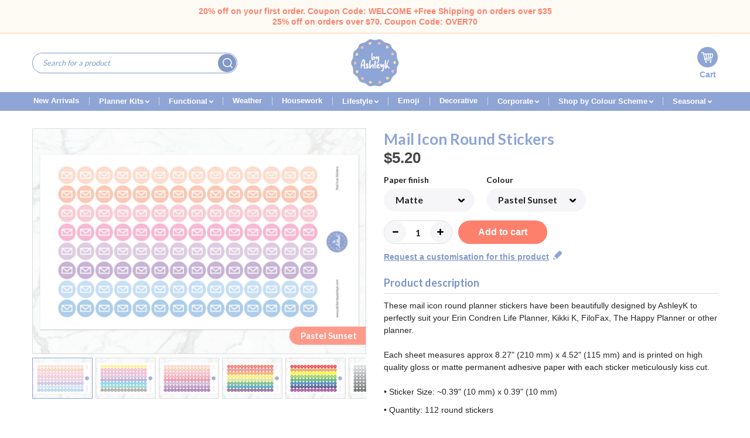

--- FILE ---
content_type: text/html; charset=utf-8
request_url: https://stickersbyashleyk.com/products/mail-icon-round-stickers
body_size: 59411
content:

<!DOCTYPE html>
	<!--[if IE 8]><html class="no-js lt-ie9" lang="en"> <![endif]-->
	<!--[if IE 9 ]><html class="ie9 no-js"> <![endif]-->
	<!--[if (gt IE 9)|!(IE)]><!--><html class="no-js"> <!--<![endif]-->
	<head>
		<meta charset="utf-8">
		<meta http-equiv="X-UA-Compatible" content="IE=edge,chrome=1">
        <!-- Global site tag (gtag.js) - Google Analytics -->
        <script async src="https://www.googletagmanager.com/gtag/js?id=G-RW38XB42JM"></script>
        <script>
        window.dataLayer = window.dataLayer || [];
        function gtag(){dataLayer.push(arguments);}
        gtag('js', new Date());

        gtag('config', 'G-RW38XB42JM');
        </script>

        <meta name="google-site-verification" content="v_iX8LJZMnRWjf_BNhzGcwNES9MJqB0y2DGGrwOlD6M" />
		<meta name="viewport" content="width=device-width,initial-scale=1,shrink-to-fit=no">

		

  <!-- Air Reviews Script -->
 

    
    
    
    
  










<script>
  const AIR_REVIEWS = {};
  AIR_REVIEWS.product = {"id":6834451316873,"title":"Mail Icon Round Stickers","handle":"mail-icon-round-stickers","description":"\u003cp\u003e\u003cspan\u003eThese mail icon round planner stickers have been beautifully designed by AshleyK to perfectly suit your Erin Condren Life Planner, Kikki K, FiloFax, The Happy Planner or other planner.\u003c\/span\u003e\u003cbr\u003e\u003cbr\u003eEach sheet measures approx 8.27\" (210 mm) x 4.52\" (115 mm) and is printed on high quality gloss or matte permanent adhesive paper with each sticker meticulously kiss cut.\u003cbr\u003e\u003cbr\u003e\u003cspan\u003e• Sticker Size: ~0.39\" (10 mm) x 0.39\" (10 mm)\u003c\/span\u003e\u003c\/p\u003e\n\u003cp\u003e\u003cspan data-mce-fragment=\"1\"\u003e• Quantity: 112 round stickers\u003c\/span\u003e\u003cbr data-mce-fragment=\"1\"\u003e\u003cbr\u003e\u003cspan\u003ePlease note that there may be slight variations in colour due to screen settings.\u003c\/span\u003e\u003cbr\u003e\u003cbr\u003e\u003cspan\u003eUnfortunately, Stickers By AshleyK can't accept responsibility for lost or damaged mail. \u003cstrong\u003eWe recommend selecting registered post for large orders.\u003c\/strong\u003e\u003c\/span\u003e\u003c\/p\u003e\n","published_at":"2022-03-18T13:05:12+11:00","created_at":"2022-03-18T13:05:12+11:00","vendor":"Stickers by AshleyK","type":"Round Icon Stickers","tags":["Daily Life Stickers","Multichromatic"],"price":520,"price_min":520,"price_max":520,"available":true,"price_varies":false,"compare_at_price":null,"compare_at_price_min":0,"compare_at_price_max":0,"compare_at_price_varies":false,"variants":[{"id":40110324220041,"title":"Matte \/ Pastel Sunset","option1":"Matte","option2":"Pastel Sunset","option3":null,"sku":null,"requires_shipping":true,"taxable":true,"featured_image":{"id":29203528777865,"product_id":6834451316873,"position":13,"created_at":"2022-03-18T13:23:56+11:00","updated_at":"2022-03-18T13:25:09+11:00","alt":"Mail Icon Round Stickers - Pastel Sunset","width":1710,"height":1152,"src":"\/\/stickersbyashleyk.com\/cdn\/shop\/products\/MailIconRoundStickers_PastelSunset_d7c8dd1c-f7d1-4266-9e36-5ff06b2901a0.jpg?v=1647570309","variant_ids":[40110324220041]},"available":true,"name":"Mail Icon Round Stickers - Matte \/ Pastel Sunset","public_title":"Matte \/ Pastel Sunset","options":["Matte","Pastel Sunset"],"price":520,"weight":5,"compare_at_price":null,"inventory_management":null,"barcode":null,"featured_media":{"alt":"Mail Icon Round Stickers - Pastel Sunset","id":21497269289097,"position":13,"preview_image":{"aspect_ratio":1.484,"height":1152,"width":1710,"src":"\/\/stickersbyashleyk.com\/cdn\/shop\/products\/MailIconRoundStickers_PastelSunset_d7c8dd1c-f7d1-4266-9e36-5ff06b2901a0.jpg?v=1647570309"}},"requires_selling_plan":false,"selling_plan_allocations":[]},{"id":40110324252809,"title":"Matte \/ Pastel","option1":"Matte","option2":"Pastel","option3":null,"sku":null,"requires_shipping":true,"taxable":true,"featured_image":{"id":29203528745097,"product_id":6834451316873,"position":14,"created_at":"2022-03-18T13:23:56+11:00","updated_at":"2022-03-18T13:25:09+11:00","alt":"Mail Icon Round Stickers - Pastel","width":1710,"height":1152,"src":"\/\/stickersbyashleyk.com\/cdn\/shop\/products\/MailIconRoundStickers_Pastel_04216cb2-1fdd-4dd1-afbc-596992e4b9da.jpg?v=1647570309","variant_ids":[40110324252809]},"available":true,"name":"Mail Icon Round Stickers - Matte \/ Pastel","public_title":"Matte \/ Pastel","options":["Matte","Pastel"],"price":520,"weight":5,"compare_at_price":null,"inventory_management":null,"barcode":null,"featured_media":{"alt":"Mail Icon Round Stickers - Pastel","id":21497269616777,"position":14,"preview_image":{"aspect_ratio":1.484,"height":1152,"width":1710,"src":"\/\/stickersbyashleyk.com\/cdn\/shop\/products\/MailIconRoundStickers_Pastel_04216cb2-1fdd-4dd1-afbc-596992e4b9da.jpg?v=1647570309"}},"requires_selling_plan":false,"selling_plan_allocations":[]},{"id":40110324285577,"title":"Matte \/ Raspberry","option1":"Matte","option2":"Raspberry","option3":null,"sku":null,"requires_shipping":true,"taxable":true,"featured_image":{"id":29203528941705,"product_id":6834451316873,"position":15,"created_at":"2022-03-18T13:23:56+11:00","updated_at":"2022-03-18T13:25:09+11:00","alt":"Mail Icon Round Stickers - Raspberry","width":1710,"height":1152,"src":"\/\/stickersbyashleyk.com\/cdn\/shop\/products\/MailIconRoundStickers_Raspberry_1b9c814d-f30b-4e41-bbba-5d7bfa28bffb.jpg?v=1647570309","variant_ids":[40110324285577]},"available":true,"name":"Mail Icon Round Stickers - Matte \/ Raspberry","public_title":"Matte \/ Raspberry","options":["Matte","Raspberry"],"price":520,"weight":5,"compare_at_price":null,"inventory_management":null,"barcode":null,"featured_media":{"alt":"Mail Icon Round Stickers - Raspberry","id":21497269387401,"position":15,"preview_image":{"aspect_ratio":1.484,"height":1152,"width":1710,"src":"\/\/stickersbyashleyk.com\/cdn\/shop\/products\/MailIconRoundStickers_Raspberry_1b9c814d-f30b-4e41-bbba-5d7bfa28bffb.jpg?v=1647570309"}},"requires_selling_plan":false,"selling_plan_allocations":[]},{"id":40110324318345,"title":"Matte \/ Pastel Rainbow","option1":"Matte","option2":"Pastel Rainbow","option3":null,"sku":null,"requires_shipping":true,"taxable":true,"featured_image":{"id":29203528843401,"product_id":6834451316873,"position":16,"created_at":"2022-03-18T13:23:56+11:00","updated_at":"2022-03-18T13:25:09+11:00","alt":" Mail Icon Round Stickers - Pastel Rainbow","width":1710,"height":1152,"src":"\/\/stickersbyashleyk.com\/cdn\/shop\/products\/MailIconRoundStickers_PastelRainbow_ce1a9fdd-34fa-47f7-a00a-da3c9a737e19.jpg?v=1647570309","variant_ids":[40110324318345]},"available":true,"name":"Mail Icon Round Stickers - Matte \/ Pastel Rainbow","public_title":"Matte \/ Pastel Rainbow","options":["Matte","Pastel Rainbow"],"price":520,"weight":5,"compare_at_price":null,"inventory_management":null,"barcode":null,"featured_media":{"alt":" Mail Icon Round Stickers - Pastel Rainbow","id":21497269256329,"position":16,"preview_image":{"aspect_ratio":1.484,"height":1152,"width":1710,"src":"\/\/stickersbyashleyk.com\/cdn\/shop\/products\/MailIconRoundStickers_PastelRainbow_ce1a9fdd-34fa-47f7-a00a-da3c9a737e19.jpg?v=1647570309"}},"requires_selling_plan":false,"selling_plan_allocations":[]},{"id":40110324351113,"title":"Matte \/ Rainbow","option1":"Matte","option2":"Rainbow","option3":null,"sku":null,"requires_shipping":true,"taxable":true,"featured_image":{"id":29203528712329,"product_id":6834451316873,"position":17,"created_at":"2022-03-18T13:23:56+11:00","updated_at":"2022-03-18T13:25:09+11:00","alt":"Mail Icon Round Stickers - Rainbow","width":1710,"height":1152,"src":"\/\/stickersbyashleyk.com\/cdn\/shop\/products\/MailIconRoundStickers_Rainbow_b4d02da5-aa80-443b-a47e-43b804bf55b8.jpg?v=1647570309","variant_ids":[40110324351113]},"available":true,"name":"Mail Icon Round Stickers - Matte \/ Rainbow","public_title":"Matte \/ Rainbow","options":["Matte","Rainbow"],"price":520,"weight":5,"compare_at_price":null,"inventory_management":null,"barcode":null,"featured_media":{"alt":"Mail Icon Round Stickers - Rainbow","id":21497269354633,"position":17,"preview_image":{"aspect_ratio":1.484,"height":1152,"width":1710,"src":"\/\/stickersbyashleyk.com\/cdn\/shop\/products\/MailIconRoundStickers_Rainbow_b4d02da5-aa80-443b-a47e-43b804bf55b8.jpg?v=1647570309"}},"requires_selling_plan":false,"selling_plan_allocations":[]},{"id":40110324383881,"title":"Matte \/ Monochrome","option1":"Matte","option2":"Monochrome","option3":null,"sku":null,"requires_shipping":true,"taxable":true,"featured_image":{"id":29203529007241,"product_id":6834451316873,"position":18,"created_at":"2022-03-18T13:23:56+11:00","updated_at":"2022-03-18T13:25:09+11:00","alt":"Mail Icon Round Stickers - Monochrome","width":1710,"height":1152,"src":"\/\/stickersbyashleyk.com\/cdn\/shop\/products\/MailIconRoundStickers_Monochrome_f75ff600-f5e7-4a7b-9d02-ee2eab19f537.jpg?v=1647570309","variant_ids":[40110324383881]},"available":true,"name":"Mail Icon Round Stickers - Matte \/ Monochrome","public_title":"Matte \/ Monochrome","options":["Matte","Monochrome"],"price":520,"weight":5,"compare_at_price":null,"inventory_management":null,"barcode":null,"featured_media":{"alt":"Mail Icon Round Stickers - Monochrome","id":21497269551241,"position":18,"preview_image":{"aspect_ratio":1.484,"height":1152,"width":1710,"src":"\/\/stickersbyashleyk.com\/cdn\/shop\/products\/MailIconRoundStickers_Monochrome_f75ff600-f5e7-4a7b-9d02-ee2eab19f537.jpg?v=1647570309"}},"requires_selling_plan":false,"selling_plan_allocations":[]},{"id":40110324416649,"title":"Matte \/ Blueberry","option1":"Matte","option2":"Blueberry","option3":null,"sku":null,"requires_shipping":true,"taxable":true,"featured_image":{"id":29203529040009,"product_id":6834451316873,"position":19,"created_at":"2022-03-18T13:23:56+11:00","updated_at":"2022-03-18T13:25:09+11:00","alt":"Mail Icon Round Stickers - Blueberry","width":1710,"height":1152,"src":"\/\/stickersbyashleyk.com\/cdn\/shop\/products\/MailIconRoundStickers_Blueberry_2548bd38-56b0-4677-a149-dee66f0a8c9f.jpg?v=1647570309","variant_ids":[40110324416649]},"available":true,"name":"Mail Icon Round Stickers - Matte \/ Blueberry","public_title":"Matte \/ Blueberry","options":["Matte","Blueberry"],"price":520,"weight":5,"compare_at_price":null,"inventory_management":null,"barcode":null,"featured_media":{"alt":"Mail Icon Round Stickers - Blueberry","id":21497269485705,"position":19,"preview_image":{"aspect_ratio":1.484,"height":1152,"width":1710,"src":"\/\/stickersbyashleyk.com\/cdn\/shop\/products\/MailIconRoundStickers_Blueberry_2548bd38-56b0-4677-a149-dee66f0a8c9f.jpg?v=1647570309"}},"requires_selling_plan":false,"selling_plan_allocations":[]},{"id":40110324449417,"title":"Matte \/ Strawberry","option1":"Matte","option2":"Strawberry","option3":null,"sku":null,"requires_shipping":true,"taxable":true,"featured_image":{"id":29203528679561,"product_id":6834451316873,"position":20,"created_at":"2022-03-18T13:23:56+11:00","updated_at":"2022-03-18T13:25:09+11:00","alt":"Mail Icon Round Stickers - Strawberry","width":1710,"height":1152,"src":"\/\/stickersbyashleyk.com\/cdn\/shop\/products\/MailIconRoundStickers_Strawberry_a647f5ac-16be-485c-bbf1-58a769eda159.jpg?v=1647570309","variant_ids":[40110324449417]},"available":true,"name":"Mail Icon Round Stickers - Matte \/ Strawberry","public_title":"Matte \/ Strawberry","options":["Matte","Strawberry"],"price":520,"weight":5,"compare_at_price":null,"inventory_management":null,"barcode":null,"featured_media":{"alt":"Mail Icon Round Stickers - Strawberry","id":21497269420169,"position":20,"preview_image":{"aspect_ratio":1.484,"height":1152,"width":1710,"src":"\/\/stickersbyashleyk.com\/cdn\/shop\/products\/MailIconRoundStickers_Strawberry_a647f5ac-16be-485c-bbf1-58a769eda159.jpg?v=1647570309"}},"requires_selling_plan":false,"selling_plan_allocations":[]},{"id":40110324482185,"title":"Matte \/ Watermelon","option1":"Matte","option2":"Watermelon","option3":null,"sku":null,"requires_shipping":true,"taxable":true,"featured_image":{"id":29203528810633,"product_id":6834451316873,"position":21,"created_at":"2022-03-18T13:23:56+11:00","updated_at":"2022-03-18T13:25:09+11:00","alt":"Mail Icon Round Stickers - Watermelon","width":1710,"height":1152,"src":"\/\/stickersbyashleyk.com\/cdn\/shop\/products\/MailIconRoundStickers_Watermelon_9c3eaac7-db8f-4358-ab0e-242b19788863.jpg?v=1647570309","variant_ids":[40110324482185]},"available":true,"name":"Mail Icon Round Stickers - Matte \/ Watermelon","public_title":"Matte \/ Watermelon","options":["Matte","Watermelon"],"price":520,"weight":5,"compare_at_price":null,"inventory_management":null,"barcode":null,"featured_media":{"alt":"Mail Icon Round Stickers - Watermelon","id":21497269452937,"position":21,"preview_image":{"aspect_ratio":1.484,"height":1152,"width":1710,"src":"\/\/stickersbyashleyk.com\/cdn\/shop\/products\/MailIconRoundStickers_Watermelon_9c3eaac7-db8f-4358-ab0e-242b19788863.jpg?v=1647570309"}},"requires_selling_plan":false,"selling_plan_allocations":[]},{"id":40110324514953,"title":"Matte \/ Lemon\u0026Lime","option1":"Matte","option2":"Lemon\u0026Lime","option3":null,"sku":null,"requires_shipping":true,"taxable":true,"featured_image":{"id":29203528876169,"product_id":6834451316873,"position":22,"created_at":"2022-03-18T13:23:56+11:00","updated_at":"2022-03-18T13:25:09+11:00","alt":"Mail Icon Round Stickers - Lemon\u0026Lime","width":1710,"height":1152,"src":"\/\/stickersbyashleyk.com\/cdn\/shop\/products\/MailIconRoundStickers_Lemon_e926c052-385a-497e-9652-2dd842dd5e6d.jpg?v=1647570309","variant_ids":[40110324514953]},"available":true,"name":"Mail Icon Round Stickers - Matte \/ Lemon\u0026Lime","public_title":"Matte \/ Lemon\u0026Lime","options":["Matte","Lemon\u0026Lime"],"price":520,"weight":5,"compare_at_price":null,"inventory_management":null,"barcode":null,"featured_media":{"alt":"Mail Icon Round Stickers - Lemon\u0026Lime","id":21497269518473,"position":22,"preview_image":{"aspect_ratio":1.484,"height":1152,"width":1710,"src":"\/\/stickersbyashleyk.com\/cdn\/shop\/products\/MailIconRoundStickers_Lemon_e926c052-385a-497e-9652-2dd842dd5e6d.jpg?v=1647570309"}},"requires_selling_plan":false,"selling_plan_allocations":[]},{"id":40110324547721,"title":"Matte \/ Peach","option1":"Matte","option2":"Peach","option3":null,"sku":null,"requires_shipping":true,"taxable":true,"featured_image":{"id":29203528908937,"product_id":6834451316873,"position":23,"created_at":"2022-03-18T13:23:56+11:00","updated_at":"2022-03-18T13:25:09+11:00","alt":"Mail Icon Round Stickers - Peach","width":1710,"height":1152,"src":"\/\/stickersbyashleyk.com\/cdn\/shop\/products\/MailIconRoundStickers_Peach_418bb8a0-5ecb-4611-af62-b72f68e08718.jpg?v=1647570309","variant_ids":[40110324547721]},"available":true,"name":"Mail Icon Round Stickers - Matte \/ Peach","public_title":"Matte \/ Peach","options":["Matte","Peach"],"price":520,"weight":5,"compare_at_price":null,"inventory_management":null,"barcode":null,"featured_media":{"alt":"Mail Icon Round Stickers - Peach","id":21497269321865,"position":23,"preview_image":{"aspect_ratio":1.484,"height":1152,"width":1710,"src":"\/\/stickersbyashleyk.com\/cdn\/shop\/products\/MailIconRoundStickers_Peach_418bb8a0-5ecb-4611-af62-b72f68e08718.jpg?v=1647570309"}},"requires_selling_plan":false,"selling_plan_allocations":[]},{"id":40110324580489,"title":"Matte \/ Orange","option1":"Matte","option2":"Orange","option3":null,"sku":null,"requires_shipping":true,"taxable":true,"featured_image":{"id":29203528974473,"product_id":6834451316873,"position":24,"created_at":"2022-03-18T13:23:56+11:00","updated_at":"2022-03-18T13:25:05+11:00","alt":"Mail Icon Round Stickers - Orange","width":1710,"height":1152,"src":"\/\/stickersbyashleyk.com\/cdn\/shop\/products\/MailIconRoundStickers_Orange_0cbdd79c-494c-48b8-bb5d-945f066bc908.jpg?v=1647570305","variant_ids":[40110324580489]},"available":true,"name":"Mail Icon Round Stickers - Matte \/ Orange","public_title":"Matte \/ Orange","options":["Matte","Orange"],"price":520,"weight":5,"compare_at_price":null,"inventory_management":null,"barcode":null,"featured_media":{"alt":"Mail Icon Round Stickers - Orange","id":21497269584009,"position":24,"preview_image":{"aspect_ratio":1.484,"height":1152,"width":1710,"src":"\/\/stickersbyashleyk.com\/cdn\/shop\/products\/MailIconRoundStickers_Orange_0cbdd79c-494c-48b8-bb5d-945f066bc908.jpg?v=1647570305"}},"requires_selling_plan":false,"selling_plan_allocations":[]},{"id":40110323826825,"title":"Gloss \/ Pastel Sunset","option1":"Gloss","option2":"Pastel Sunset","option3":null,"sku":null,"requires_shipping":true,"taxable":true,"featured_image":{"id":29203503022217,"product_id":6834451316873,"position":1,"created_at":"2022-03-18T13:06:49+11:00","updated_at":"2022-03-18T13:25:09+11:00","alt":"Mail Icon Round Stickers - Pastel Sunset","width":1710,"height":1152,"src":"\/\/stickersbyashleyk.com\/cdn\/shop\/products\/MailIconRoundStickers_PastelSunset.jpg?v=1647570309","variant_ids":[40110323826825]},"available":true,"name":"Mail Icon Round Stickers - Gloss \/ Pastel Sunset","public_title":"Gloss \/ Pastel Sunset","options":["Gloss","Pastel Sunset"],"price":520,"weight":5,"compare_at_price":null,"inventory_management":null,"barcode":null,"featured_media":{"alt":"Mail Icon Round Stickers - Pastel Sunset","id":21497242943625,"position":1,"preview_image":{"aspect_ratio":1.484,"height":1152,"width":1710,"src":"\/\/stickersbyashleyk.com\/cdn\/shop\/products\/MailIconRoundStickers_PastelSunset.jpg?v=1647570309"}},"requires_selling_plan":false,"selling_plan_allocations":[]},{"id":40110323859593,"title":"Gloss \/ Pastel","option1":"Gloss","option2":"Pastel","option3":null,"sku":null,"requires_shipping":true,"taxable":true,"featured_image":{"id":29203503349897,"product_id":6834451316873,"position":2,"created_at":"2022-03-18T13:06:49+11:00","updated_at":"2022-03-18T13:25:09+11:00","alt":"Mail Icon Round Stickers - Pastel","width":1710,"height":1152,"src":"\/\/stickersbyashleyk.com\/cdn\/shop\/products\/MailIconRoundStickers_Pastel.jpg?v=1647570309","variant_ids":[40110323859593]},"available":true,"name":"Mail Icon Round Stickers - Gloss \/ Pastel","public_title":"Gloss \/ Pastel","options":["Gloss","Pastel"],"price":520,"weight":5,"compare_at_price":null,"inventory_management":null,"barcode":null,"featured_media":{"alt":"Mail Icon Round Stickers - Pastel","id":21497242878089,"position":2,"preview_image":{"aspect_ratio":1.484,"height":1152,"width":1710,"src":"\/\/stickersbyashleyk.com\/cdn\/shop\/products\/MailIconRoundStickers_Pastel.jpg?v=1647570309"}},"requires_selling_plan":false,"selling_plan_allocations":[]},{"id":40110323892361,"title":"Gloss \/ Raspberry","option1":"Gloss","option2":"Raspberry","option3":null,"sku":null,"requires_shipping":true,"taxable":true,"featured_image":{"id":29203503120521,"product_id":6834451316873,"position":3,"created_at":"2022-03-18T13:06:49+11:00","updated_at":"2022-03-18T13:25:09+11:00","alt":"Mail Icon Round Stickers - Raspberry","width":1710,"height":1152,"src":"\/\/stickersbyashleyk.com\/cdn\/shop\/products\/MailIconRoundStickers_Raspberry.jpg?v=1647570309","variant_ids":[40110323892361]},"available":true,"name":"Mail Icon Round Stickers - Gloss \/ Raspberry","public_title":"Gloss \/ Raspberry","options":["Gloss","Raspberry"],"price":520,"weight":5,"compare_at_price":null,"inventory_management":null,"barcode":null,"featured_media":{"alt":"Mail Icon Round Stickers - Raspberry","id":21497243041929,"position":3,"preview_image":{"aspect_ratio":1.484,"height":1152,"width":1710,"src":"\/\/stickersbyashleyk.com\/cdn\/shop\/products\/MailIconRoundStickers_Raspberry.jpg?v=1647570309"}},"requires_selling_plan":false,"selling_plan_allocations":[]},{"id":40110323925129,"title":"Gloss \/ Pastel Rainbow","option1":"Gloss","option2":"Pastel Rainbow","option3":null,"sku":null,"requires_shipping":true,"taxable":true,"featured_image":{"id":29203503186057,"product_id":6834451316873,"position":4,"created_at":"2022-03-18T13:06:49+11:00","updated_at":"2022-03-18T13:25:09+11:00","alt":" Mail Icon Round Stickers - Pastel Rainbow","width":1710,"height":1152,"src":"\/\/stickersbyashleyk.com\/cdn\/shop\/products\/MailIconRoundStickers_PastelRainbow.jpg?v=1647570309","variant_ids":[40110323925129]},"available":true,"name":"Mail Icon Round Stickers - Gloss \/ Pastel Rainbow","public_title":"Gloss \/ Pastel Rainbow","options":["Gloss","Pastel Rainbow"],"price":520,"weight":5,"compare_at_price":null,"inventory_management":null,"barcode":null,"featured_media":{"alt":" Mail Icon Round Stickers - Pastel Rainbow","id":21497242910857,"position":4,"preview_image":{"aspect_ratio":1.484,"height":1152,"width":1710,"src":"\/\/stickersbyashleyk.com\/cdn\/shop\/products\/MailIconRoundStickers_PastelRainbow.jpg?v=1647570309"}},"requires_selling_plan":false,"selling_plan_allocations":[]},{"id":40110323957897,"title":"Gloss \/ Rainbow","option1":"Gloss","option2":"Rainbow","option3":null,"sku":null,"requires_shipping":true,"taxable":true,"featured_image":{"id":29203503087753,"product_id":6834451316873,"position":5,"created_at":"2022-03-18T13:06:49+11:00","updated_at":"2022-03-18T13:25:09+11:00","alt":"Mail Icon Round Stickers - Rainbow","width":1710,"height":1152,"src":"\/\/stickersbyashleyk.com\/cdn\/shop\/products\/MailIconRoundStickers_Rainbow.jpg?v=1647570309","variant_ids":[40110323957897]},"available":true,"name":"Mail Icon Round Stickers - Gloss \/ Rainbow","public_title":"Gloss \/ Rainbow","options":["Gloss","Rainbow"],"price":520,"weight":5,"compare_at_price":null,"inventory_management":null,"barcode":null,"featured_media":{"alt":"Mail Icon Round Stickers - Rainbow","id":21497243009161,"position":5,"preview_image":{"aspect_ratio":1.484,"height":1152,"width":1710,"src":"\/\/stickersbyashleyk.com\/cdn\/shop\/products\/MailIconRoundStickers_Rainbow.jpg?v=1647570309"}},"requires_selling_plan":false,"selling_plan_allocations":[]},{"id":40110323990665,"title":"Gloss \/ Monochrome","option1":"Gloss","option2":"Monochrome","option3":null,"sku":null,"requires_shipping":true,"taxable":true,"featured_image":{"id":29203503054985,"product_id":6834451316873,"position":6,"created_at":"2022-03-18T13:06:49+11:00","updated_at":"2022-03-18T13:25:09+11:00","alt":"Mail Icon Round Stickers - Monochrome","width":1710,"height":1152,"src":"\/\/stickersbyashleyk.com\/cdn\/shop\/products\/MailIconRoundStickers_Monochrome.jpg?v=1647570309","variant_ids":[40110323990665]},"available":true,"name":"Mail Icon Round Stickers - Gloss \/ Monochrome","public_title":"Gloss \/ Monochrome","options":["Gloss","Monochrome"],"price":520,"weight":5,"compare_at_price":null,"inventory_management":null,"barcode":null,"featured_media":{"alt":"Mail Icon Round Stickers - Monochrome","id":21497243205769,"position":6,"preview_image":{"aspect_ratio":1.484,"height":1152,"width":1710,"src":"\/\/stickersbyashleyk.com\/cdn\/shop\/products\/MailIconRoundStickers_Monochrome.jpg?v=1647570309"}},"requires_selling_plan":false,"selling_plan_allocations":[]},{"id":40110324023433,"title":"Gloss \/ Blueberry","option1":"Gloss","option2":"Blueberry","option3":null,"sku":null,"requires_shipping":true,"taxable":true,"featured_image":{"id":29203503415433,"product_id":6834451316873,"position":7,"created_at":"2022-03-18T13:06:49+11:00","updated_at":"2022-03-18T13:25:09+11:00","alt":"Mail Icon Round Stickers - Blueberry","width":1710,"height":1152,"src":"\/\/stickersbyashleyk.com\/cdn\/shop\/products\/MailIconRoundStickers_Blueberry.jpg?v=1647570309","variant_ids":[40110324023433]},"available":true,"name":"Mail Icon Round Stickers - Gloss \/ Blueberry","public_title":"Gloss \/ Blueberry","options":["Gloss","Blueberry"],"price":520,"weight":5,"compare_at_price":null,"inventory_management":null,"barcode":null,"featured_media":{"alt":"Mail Icon Round Stickers - Blueberry","id":21497243140233,"position":7,"preview_image":{"aspect_ratio":1.484,"height":1152,"width":1710,"src":"\/\/stickersbyashleyk.com\/cdn\/shop\/products\/MailIconRoundStickers_Blueberry.jpg?v=1647570309"}},"requires_selling_plan":false,"selling_plan_allocations":[]},{"id":40110324056201,"title":"Gloss \/ Strawberry","option1":"Gloss","option2":"Strawberry","option3":null,"sku":null,"requires_shipping":true,"taxable":true,"featured_image":{"id":29203503153289,"product_id":6834451316873,"position":8,"created_at":"2022-03-18T13:06:49+11:00","updated_at":"2022-03-18T13:25:09+11:00","alt":"Mail Icon Round Stickers - Strawberry","width":1710,"height":1152,"src":"\/\/stickersbyashleyk.com\/cdn\/shop\/products\/MailIconRoundStickers_Strawberry.jpg?v=1647570309","variant_ids":[40110324056201]},"available":true,"name":"Mail Icon Round Stickers - Gloss \/ Strawberry","public_title":"Gloss \/ Strawberry","options":["Gloss","Strawberry"],"price":520,"weight":5,"compare_at_price":null,"inventory_management":null,"barcode":null,"featured_media":{"alt":"Mail Icon Round Stickers - Strawberry","id":21497243074697,"position":8,"preview_image":{"aspect_ratio":1.484,"height":1152,"width":1710,"src":"\/\/stickersbyashleyk.com\/cdn\/shop\/products\/MailIconRoundStickers_Strawberry.jpg?v=1647570309"}},"requires_selling_plan":false,"selling_plan_allocations":[]},{"id":40110324088969,"title":"Gloss \/ Watermelon","option1":"Gloss","option2":"Watermelon","option3":null,"sku":null,"requires_shipping":true,"taxable":true,"featured_image":{"id":29203503382665,"product_id":6834451316873,"position":9,"created_at":"2022-03-18T13:06:49+11:00","updated_at":"2022-03-18T13:25:09+11:00","alt":"Mail Icon Round Stickers - Watermelon","width":1710,"height":1152,"src":"\/\/stickersbyashleyk.com\/cdn\/shop\/products\/MailIconRoundStickers_Watermelon.jpg?v=1647570309","variant_ids":[40110324088969]},"available":true,"name":"Mail Icon Round Stickers - Gloss \/ Watermelon","public_title":"Gloss \/ Watermelon","options":["Gloss","Watermelon"],"price":520,"weight":5,"compare_at_price":null,"inventory_management":null,"barcode":null,"featured_media":{"alt":"Mail Icon Round Stickers - Watermelon","id":21497243107465,"position":9,"preview_image":{"aspect_ratio":1.484,"height":1152,"width":1710,"src":"\/\/stickersbyashleyk.com\/cdn\/shop\/products\/MailIconRoundStickers_Watermelon.jpg?v=1647570309"}},"requires_selling_plan":false,"selling_plan_allocations":[]},{"id":40110324121737,"title":"Gloss \/ Lemon\u0026Lime","option1":"Gloss","option2":"Lemon\u0026Lime","option3":null,"sku":null,"requires_shipping":true,"taxable":true,"featured_image":{"id":29203503448201,"product_id":6834451316873,"position":10,"created_at":"2022-03-18T13:06:49+11:00","updated_at":"2022-03-18T13:25:09+11:00","alt":"Mail Icon Round Stickers - Lemon\u0026Lime","width":1710,"height":1152,"src":"\/\/stickersbyashleyk.com\/cdn\/shop\/products\/MailIconRoundStickers_Lemon.jpg?v=1647570309","variant_ids":[40110324121737]},"available":true,"name":"Mail Icon Round Stickers - Gloss \/ Lemon\u0026Lime","public_title":"Gloss \/ Lemon\u0026Lime","options":["Gloss","Lemon\u0026Lime"],"price":520,"weight":5,"compare_at_price":null,"inventory_management":null,"barcode":null,"featured_media":{"alt":"Mail Icon Round Stickers - Lemon\u0026Lime","id":21497243173001,"position":10,"preview_image":{"aspect_ratio":1.484,"height":1152,"width":1710,"src":"\/\/stickersbyashleyk.com\/cdn\/shop\/products\/MailIconRoundStickers_Lemon.jpg?v=1647570309"}},"requires_selling_plan":false,"selling_plan_allocations":[]},{"id":40110324154505,"title":"Gloss \/ Peach","option1":"Gloss","option2":"Peach","option3":null,"sku":null,"requires_shipping":true,"taxable":true,"featured_image":{"id":29203503480969,"product_id":6834451316873,"position":11,"created_at":"2022-03-18T13:06:49+11:00","updated_at":"2022-03-18T13:25:09+11:00","alt":"Mail Icon Round Stickers - Peach","width":1710,"height":1152,"src":"\/\/stickersbyashleyk.com\/cdn\/shop\/products\/MailIconRoundStickers_Peach.jpg?v=1647570309","variant_ids":[40110324154505]},"available":true,"name":"Mail Icon Round Stickers - Gloss \/ Peach","public_title":"Gloss \/ Peach","options":["Gloss","Peach"],"price":520,"weight":5,"compare_at_price":null,"inventory_management":null,"barcode":null,"featured_media":{"alt":"Mail Icon Round Stickers - Peach","id":21497242976393,"position":11,"preview_image":{"aspect_ratio":1.484,"height":1152,"width":1710,"src":"\/\/stickersbyashleyk.com\/cdn\/shop\/products\/MailIconRoundStickers_Peach.jpg?v=1647570309"}},"requires_selling_plan":false,"selling_plan_allocations":[]},{"id":40110324187273,"title":"Gloss \/ Orange","option1":"Gloss","option2":"Orange","option3":null,"sku":null,"requires_shipping":true,"taxable":true,"featured_image":{"id":29203503513737,"product_id":6834451316873,"position":12,"created_at":"2022-03-18T13:06:49+11:00","updated_at":"2022-03-18T13:25:09+11:00","alt":"Mail Icon Round Stickers - Orange","width":1710,"height":1152,"src":"\/\/stickersbyashleyk.com\/cdn\/shop\/products\/MailIconRoundStickers_Orange.jpg?v=1647570309","variant_ids":[40110324187273]},"available":true,"name":"Mail Icon Round Stickers - Gloss \/ Orange","public_title":"Gloss \/ Orange","options":["Gloss","Orange"],"price":520,"weight":5,"compare_at_price":null,"inventory_management":null,"barcode":null,"featured_media":{"alt":"Mail Icon Round Stickers - Orange","id":21497243238537,"position":12,"preview_image":{"aspect_ratio":1.484,"height":1152,"width":1710,"src":"\/\/stickersbyashleyk.com\/cdn\/shop\/products\/MailIconRoundStickers_Orange.jpg?v=1647570309"}},"requires_selling_plan":false,"selling_plan_allocations":[]}],"images":["\/\/stickersbyashleyk.com\/cdn\/shop\/products\/MailIconRoundStickers_PastelSunset.jpg?v=1647570309","\/\/stickersbyashleyk.com\/cdn\/shop\/products\/MailIconRoundStickers_Pastel.jpg?v=1647570309","\/\/stickersbyashleyk.com\/cdn\/shop\/products\/MailIconRoundStickers_Raspberry.jpg?v=1647570309","\/\/stickersbyashleyk.com\/cdn\/shop\/products\/MailIconRoundStickers_PastelRainbow.jpg?v=1647570309","\/\/stickersbyashleyk.com\/cdn\/shop\/products\/MailIconRoundStickers_Rainbow.jpg?v=1647570309","\/\/stickersbyashleyk.com\/cdn\/shop\/products\/MailIconRoundStickers_Monochrome.jpg?v=1647570309","\/\/stickersbyashleyk.com\/cdn\/shop\/products\/MailIconRoundStickers_Blueberry.jpg?v=1647570309","\/\/stickersbyashleyk.com\/cdn\/shop\/products\/MailIconRoundStickers_Strawberry.jpg?v=1647570309","\/\/stickersbyashleyk.com\/cdn\/shop\/products\/MailIconRoundStickers_Watermelon.jpg?v=1647570309","\/\/stickersbyashleyk.com\/cdn\/shop\/products\/MailIconRoundStickers_Lemon.jpg?v=1647570309","\/\/stickersbyashleyk.com\/cdn\/shop\/products\/MailIconRoundStickers_Peach.jpg?v=1647570309","\/\/stickersbyashleyk.com\/cdn\/shop\/products\/MailIconRoundStickers_Orange.jpg?v=1647570309","\/\/stickersbyashleyk.com\/cdn\/shop\/products\/MailIconRoundStickers_PastelSunset_d7c8dd1c-f7d1-4266-9e36-5ff06b2901a0.jpg?v=1647570309","\/\/stickersbyashleyk.com\/cdn\/shop\/products\/MailIconRoundStickers_Pastel_04216cb2-1fdd-4dd1-afbc-596992e4b9da.jpg?v=1647570309","\/\/stickersbyashleyk.com\/cdn\/shop\/products\/MailIconRoundStickers_Raspberry_1b9c814d-f30b-4e41-bbba-5d7bfa28bffb.jpg?v=1647570309","\/\/stickersbyashleyk.com\/cdn\/shop\/products\/MailIconRoundStickers_PastelRainbow_ce1a9fdd-34fa-47f7-a00a-da3c9a737e19.jpg?v=1647570309","\/\/stickersbyashleyk.com\/cdn\/shop\/products\/MailIconRoundStickers_Rainbow_b4d02da5-aa80-443b-a47e-43b804bf55b8.jpg?v=1647570309","\/\/stickersbyashleyk.com\/cdn\/shop\/products\/MailIconRoundStickers_Monochrome_f75ff600-f5e7-4a7b-9d02-ee2eab19f537.jpg?v=1647570309","\/\/stickersbyashleyk.com\/cdn\/shop\/products\/MailIconRoundStickers_Blueberry_2548bd38-56b0-4677-a149-dee66f0a8c9f.jpg?v=1647570309","\/\/stickersbyashleyk.com\/cdn\/shop\/products\/MailIconRoundStickers_Strawberry_a647f5ac-16be-485c-bbf1-58a769eda159.jpg?v=1647570309","\/\/stickersbyashleyk.com\/cdn\/shop\/products\/MailIconRoundStickers_Watermelon_9c3eaac7-db8f-4358-ab0e-242b19788863.jpg?v=1647570309","\/\/stickersbyashleyk.com\/cdn\/shop\/products\/MailIconRoundStickers_Lemon_e926c052-385a-497e-9652-2dd842dd5e6d.jpg?v=1647570309","\/\/stickersbyashleyk.com\/cdn\/shop\/products\/MailIconRoundStickers_Peach_418bb8a0-5ecb-4611-af62-b72f68e08718.jpg?v=1647570309","\/\/stickersbyashleyk.com\/cdn\/shop\/products\/MailIconRoundStickers_Orange_0cbdd79c-494c-48b8-bb5d-945f066bc908.jpg?v=1647570305"],"featured_image":"\/\/stickersbyashleyk.com\/cdn\/shop\/products\/MailIconRoundStickers_PastelSunset.jpg?v=1647570309","options":["Paper finish","Colour"],"media":[{"alt":"Mail Icon Round Stickers - Pastel Sunset","id":21497242943625,"position":1,"preview_image":{"aspect_ratio":1.484,"height":1152,"width":1710,"src":"\/\/stickersbyashleyk.com\/cdn\/shop\/products\/MailIconRoundStickers_PastelSunset.jpg?v=1647570309"},"aspect_ratio":1.484,"height":1152,"media_type":"image","src":"\/\/stickersbyashleyk.com\/cdn\/shop\/products\/MailIconRoundStickers_PastelSunset.jpg?v=1647570309","width":1710},{"alt":"Mail Icon Round Stickers - Pastel","id":21497242878089,"position":2,"preview_image":{"aspect_ratio":1.484,"height":1152,"width":1710,"src":"\/\/stickersbyashleyk.com\/cdn\/shop\/products\/MailIconRoundStickers_Pastel.jpg?v=1647570309"},"aspect_ratio":1.484,"height":1152,"media_type":"image","src":"\/\/stickersbyashleyk.com\/cdn\/shop\/products\/MailIconRoundStickers_Pastel.jpg?v=1647570309","width":1710},{"alt":"Mail Icon Round Stickers - Raspberry","id":21497243041929,"position":3,"preview_image":{"aspect_ratio":1.484,"height":1152,"width":1710,"src":"\/\/stickersbyashleyk.com\/cdn\/shop\/products\/MailIconRoundStickers_Raspberry.jpg?v=1647570309"},"aspect_ratio":1.484,"height":1152,"media_type":"image","src":"\/\/stickersbyashleyk.com\/cdn\/shop\/products\/MailIconRoundStickers_Raspberry.jpg?v=1647570309","width":1710},{"alt":" Mail Icon Round Stickers - Pastel Rainbow","id":21497242910857,"position":4,"preview_image":{"aspect_ratio":1.484,"height":1152,"width":1710,"src":"\/\/stickersbyashleyk.com\/cdn\/shop\/products\/MailIconRoundStickers_PastelRainbow.jpg?v=1647570309"},"aspect_ratio":1.484,"height":1152,"media_type":"image","src":"\/\/stickersbyashleyk.com\/cdn\/shop\/products\/MailIconRoundStickers_PastelRainbow.jpg?v=1647570309","width":1710},{"alt":"Mail Icon Round Stickers - Rainbow","id":21497243009161,"position":5,"preview_image":{"aspect_ratio":1.484,"height":1152,"width":1710,"src":"\/\/stickersbyashleyk.com\/cdn\/shop\/products\/MailIconRoundStickers_Rainbow.jpg?v=1647570309"},"aspect_ratio":1.484,"height":1152,"media_type":"image","src":"\/\/stickersbyashleyk.com\/cdn\/shop\/products\/MailIconRoundStickers_Rainbow.jpg?v=1647570309","width":1710},{"alt":"Mail Icon Round Stickers - Monochrome","id":21497243205769,"position":6,"preview_image":{"aspect_ratio":1.484,"height":1152,"width":1710,"src":"\/\/stickersbyashleyk.com\/cdn\/shop\/products\/MailIconRoundStickers_Monochrome.jpg?v=1647570309"},"aspect_ratio":1.484,"height":1152,"media_type":"image","src":"\/\/stickersbyashleyk.com\/cdn\/shop\/products\/MailIconRoundStickers_Monochrome.jpg?v=1647570309","width":1710},{"alt":"Mail Icon Round Stickers - Blueberry","id":21497243140233,"position":7,"preview_image":{"aspect_ratio":1.484,"height":1152,"width":1710,"src":"\/\/stickersbyashleyk.com\/cdn\/shop\/products\/MailIconRoundStickers_Blueberry.jpg?v=1647570309"},"aspect_ratio":1.484,"height":1152,"media_type":"image","src":"\/\/stickersbyashleyk.com\/cdn\/shop\/products\/MailIconRoundStickers_Blueberry.jpg?v=1647570309","width":1710},{"alt":"Mail Icon Round Stickers - Strawberry","id":21497243074697,"position":8,"preview_image":{"aspect_ratio":1.484,"height":1152,"width":1710,"src":"\/\/stickersbyashleyk.com\/cdn\/shop\/products\/MailIconRoundStickers_Strawberry.jpg?v=1647570309"},"aspect_ratio":1.484,"height":1152,"media_type":"image","src":"\/\/stickersbyashleyk.com\/cdn\/shop\/products\/MailIconRoundStickers_Strawberry.jpg?v=1647570309","width":1710},{"alt":"Mail Icon Round Stickers - Watermelon","id":21497243107465,"position":9,"preview_image":{"aspect_ratio":1.484,"height":1152,"width":1710,"src":"\/\/stickersbyashleyk.com\/cdn\/shop\/products\/MailIconRoundStickers_Watermelon.jpg?v=1647570309"},"aspect_ratio":1.484,"height":1152,"media_type":"image","src":"\/\/stickersbyashleyk.com\/cdn\/shop\/products\/MailIconRoundStickers_Watermelon.jpg?v=1647570309","width":1710},{"alt":"Mail Icon Round Stickers - Lemon\u0026Lime","id":21497243173001,"position":10,"preview_image":{"aspect_ratio":1.484,"height":1152,"width":1710,"src":"\/\/stickersbyashleyk.com\/cdn\/shop\/products\/MailIconRoundStickers_Lemon.jpg?v=1647570309"},"aspect_ratio":1.484,"height":1152,"media_type":"image","src":"\/\/stickersbyashleyk.com\/cdn\/shop\/products\/MailIconRoundStickers_Lemon.jpg?v=1647570309","width":1710},{"alt":"Mail Icon Round Stickers - Peach","id":21497242976393,"position":11,"preview_image":{"aspect_ratio":1.484,"height":1152,"width":1710,"src":"\/\/stickersbyashleyk.com\/cdn\/shop\/products\/MailIconRoundStickers_Peach.jpg?v=1647570309"},"aspect_ratio":1.484,"height":1152,"media_type":"image","src":"\/\/stickersbyashleyk.com\/cdn\/shop\/products\/MailIconRoundStickers_Peach.jpg?v=1647570309","width":1710},{"alt":"Mail Icon Round Stickers - Orange","id":21497243238537,"position":12,"preview_image":{"aspect_ratio":1.484,"height":1152,"width":1710,"src":"\/\/stickersbyashleyk.com\/cdn\/shop\/products\/MailIconRoundStickers_Orange.jpg?v=1647570309"},"aspect_ratio":1.484,"height":1152,"media_type":"image","src":"\/\/stickersbyashleyk.com\/cdn\/shop\/products\/MailIconRoundStickers_Orange.jpg?v=1647570309","width":1710},{"alt":"Mail Icon Round Stickers - Pastel Sunset","id":21497269289097,"position":13,"preview_image":{"aspect_ratio":1.484,"height":1152,"width":1710,"src":"\/\/stickersbyashleyk.com\/cdn\/shop\/products\/MailIconRoundStickers_PastelSunset_d7c8dd1c-f7d1-4266-9e36-5ff06b2901a0.jpg?v=1647570309"},"aspect_ratio":1.484,"height":1152,"media_type":"image","src":"\/\/stickersbyashleyk.com\/cdn\/shop\/products\/MailIconRoundStickers_PastelSunset_d7c8dd1c-f7d1-4266-9e36-5ff06b2901a0.jpg?v=1647570309","width":1710},{"alt":"Mail Icon Round Stickers - Pastel","id":21497269616777,"position":14,"preview_image":{"aspect_ratio":1.484,"height":1152,"width":1710,"src":"\/\/stickersbyashleyk.com\/cdn\/shop\/products\/MailIconRoundStickers_Pastel_04216cb2-1fdd-4dd1-afbc-596992e4b9da.jpg?v=1647570309"},"aspect_ratio":1.484,"height":1152,"media_type":"image","src":"\/\/stickersbyashleyk.com\/cdn\/shop\/products\/MailIconRoundStickers_Pastel_04216cb2-1fdd-4dd1-afbc-596992e4b9da.jpg?v=1647570309","width":1710},{"alt":"Mail Icon Round Stickers - Raspberry","id":21497269387401,"position":15,"preview_image":{"aspect_ratio":1.484,"height":1152,"width":1710,"src":"\/\/stickersbyashleyk.com\/cdn\/shop\/products\/MailIconRoundStickers_Raspberry_1b9c814d-f30b-4e41-bbba-5d7bfa28bffb.jpg?v=1647570309"},"aspect_ratio":1.484,"height":1152,"media_type":"image","src":"\/\/stickersbyashleyk.com\/cdn\/shop\/products\/MailIconRoundStickers_Raspberry_1b9c814d-f30b-4e41-bbba-5d7bfa28bffb.jpg?v=1647570309","width":1710},{"alt":" Mail Icon Round Stickers - Pastel Rainbow","id":21497269256329,"position":16,"preview_image":{"aspect_ratio":1.484,"height":1152,"width":1710,"src":"\/\/stickersbyashleyk.com\/cdn\/shop\/products\/MailIconRoundStickers_PastelRainbow_ce1a9fdd-34fa-47f7-a00a-da3c9a737e19.jpg?v=1647570309"},"aspect_ratio":1.484,"height":1152,"media_type":"image","src":"\/\/stickersbyashleyk.com\/cdn\/shop\/products\/MailIconRoundStickers_PastelRainbow_ce1a9fdd-34fa-47f7-a00a-da3c9a737e19.jpg?v=1647570309","width":1710},{"alt":"Mail Icon Round Stickers - Rainbow","id":21497269354633,"position":17,"preview_image":{"aspect_ratio":1.484,"height":1152,"width":1710,"src":"\/\/stickersbyashleyk.com\/cdn\/shop\/products\/MailIconRoundStickers_Rainbow_b4d02da5-aa80-443b-a47e-43b804bf55b8.jpg?v=1647570309"},"aspect_ratio":1.484,"height":1152,"media_type":"image","src":"\/\/stickersbyashleyk.com\/cdn\/shop\/products\/MailIconRoundStickers_Rainbow_b4d02da5-aa80-443b-a47e-43b804bf55b8.jpg?v=1647570309","width":1710},{"alt":"Mail Icon Round Stickers - Monochrome","id":21497269551241,"position":18,"preview_image":{"aspect_ratio":1.484,"height":1152,"width":1710,"src":"\/\/stickersbyashleyk.com\/cdn\/shop\/products\/MailIconRoundStickers_Monochrome_f75ff600-f5e7-4a7b-9d02-ee2eab19f537.jpg?v=1647570309"},"aspect_ratio":1.484,"height":1152,"media_type":"image","src":"\/\/stickersbyashleyk.com\/cdn\/shop\/products\/MailIconRoundStickers_Monochrome_f75ff600-f5e7-4a7b-9d02-ee2eab19f537.jpg?v=1647570309","width":1710},{"alt":"Mail Icon Round Stickers - Blueberry","id":21497269485705,"position":19,"preview_image":{"aspect_ratio":1.484,"height":1152,"width":1710,"src":"\/\/stickersbyashleyk.com\/cdn\/shop\/products\/MailIconRoundStickers_Blueberry_2548bd38-56b0-4677-a149-dee66f0a8c9f.jpg?v=1647570309"},"aspect_ratio":1.484,"height":1152,"media_type":"image","src":"\/\/stickersbyashleyk.com\/cdn\/shop\/products\/MailIconRoundStickers_Blueberry_2548bd38-56b0-4677-a149-dee66f0a8c9f.jpg?v=1647570309","width":1710},{"alt":"Mail Icon Round Stickers - Strawberry","id":21497269420169,"position":20,"preview_image":{"aspect_ratio":1.484,"height":1152,"width":1710,"src":"\/\/stickersbyashleyk.com\/cdn\/shop\/products\/MailIconRoundStickers_Strawberry_a647f5ac-16be-485c-bbf1-58a769eda159.jpg?v=1647570309"},"aspect_ratio":1.484,"height":1152,"media_type":"image","src":"\/\/stickersbyashleyk.com\/cdn\/shop\/products\/MailIconRoundStickers_Strawberry_a647f5ac-16be-485c-bbf1-58a769eda159.jpg?v=1647570309","width":1710},{"alt":"Mail Icon Round Stickers - Watermelon","id":21497269452937,"position":21,"preview_image":{"aspect_ratio":1.484,"height":1152,"width":1710,"src":"\/\/stickersbyashleyk.com\/cdn\/shop\/products\/MailIconRoundStickers_Watermelon_9c3eaac7-db8f-4358-ab0e-242b19788863.jpg?v=1647570309"},"aspect_ratio":1.484,"height":1152,"media_type":"image","src":"\/\/stickersbyashleyk.com\/cdn\/shop\/products\/MailIconRoundStickers_Watermelon_9c3eaac7-db8f-4358-ab0e-242b19788863.jpg?v=1647570309","width":1710},{"alt":"Mail Icon Round Stickers - Lemon\u0026Lime","id":21497269518473,"position":22,"preview_image":{"aspect_ratio":1.484,"height":1152,"width":1710,"src":"\/\/stickersbyashleyk.com\/cdn\/shop\/products\/MailIconRoundStickers_Lemon_e926c052-385a-497e-9652-2dd842dd5e6d.jpg?v=1647570309"},"aspect_ratio":1.484,"height":1152,"media_type":"image","src":"\/\/stickersbyashleyk.com\/cdn\/shop\/products\/MailIconRoundStickers_Lemon_e926c052-385a-497e-9652-2dd842dd5e6d.jpg?v=1647570309","width":1710},{"alt":"Mail Icon Round Stickers - Peach","id":21497269321865,"position":23,"preview_image":{"aspect_ratio":1.484,"height":1152,"width":1710,"src":"\/\/stickersbyashleyk.com\/cdn\/shop\/products\/MailIconRoundStickers_Peach_418bb8a0-5ecb-4611-af62-b72f68e08718.jpg?v=1647570309"},"aspect_ratio":1.484,"height":1152,"media_type":"image","src":"\/\/stickersbyashleyk.com\/cdn\/shop\/products\/MailIconRoundStickers_Peach_418bb8a0-5ecb-4611-af62-b72f68e08718.jpg?v=1647570309","width":1710},{"alt":"Mail Icon Round Stickers - Orange","id":21497269584009,"position":24,"preview_image":{"aspect_ratio":1.484,"height":1152,"width":1710,"src":"\/\/stickersbyashleyk.com\/cdn\/shop\/products\/MailIconRoundStickers_Orange_0cbdd79c-494c-48b8-bb5d-945f066bc908.jpg?v=1647570305"},"aspect_ratio":1.484,"height":1152,"media_type":"image","src":"\/\/stickersbyashleyk.com\/cdn\/shop\/products\/MailIconRoundStickers_Orange_0cbdd79c-494c-48b8-bb5d-945f066bc908.jpg?v=1647570305","width":1710}],"requires_selling_plan":false,"selling_plan_groups":[],"content":"\u003cp\u003e\u003cspan\u003eThese mail icon round planner stickers have been beautifully designed by AshleyK to perfectly suit your Erin Condren Life Planner, Kikki K, FiloFax, The Happy Planner or other planner.\u003c\/span\u003e\u003cbr\u003e\u003cbr\u003eEach sheet measures approx 8.27\" (210 mm) x 4.52\" (115 mm) and is printed on high quality gloss or matte permanent adhesive paper with each sticker meticulously kiss cut.\u003cbr\u003e\u003cbr\u003e\u003cspan\u003e• Sticker Size: ~0.39\" (10 mm) x 0.39\" (10 mm)\u003c\/span\u003e\u003c\/p\u003e\n\u003cp\u003e\u003cspan data-mce-fragment=\"1\"\u003e• Quantity: 112 round stickers\u003c\/span\u003e\u003cbr data-mce-fragment=\"1\"\u003e\u003cbr\u003e\u003cspan\u003ePlease note that there may be slight variations in colour due to screen settings.\u003c\/span\u003e\u003cbr\u003e\u003cbr\u003e\u003cspan\u003eUnfortunately, Stickers By AshleyK can't accept responsibility for lost or damaged mail. \u003cstrong\u003eWe recommend selecting registered post for large orders.\u003c\/strong\u003e\u003c\/span\u003e\u003c\/p\u003e\n"};
  AIR_REVIEWS.template = "product";
  AIR_REVIEWS.collections = [];
  AIR_REVIEWS.collectionsName = [];
  AIR_REVIEWS.customer = {
    id: null,
    email: null,
    first_name: null,
    last_name: null,
  };
  
  AIR_REVIEWS.collections.push(`288169918601`);
  AIR_REVIEWS.collectionsName.push(`Blueberry`);
  
  AIR_REVIEWS.collections.push(`288170016905`);
  AIR_REVIEWS.collectionsName.push(`Lemon & Lime`);
  
  AIR_REVIEWS.collections.push(`290151858313`);
  AIR_REVIEWS.collectionsName.push(`Lifestyle Stickers`);
  
  AIR_REVIEWS.collections.push(`288119619721`);
  AIR_REVIEWS.collectionsName.push(`Monochrome`);
  
  AIR_REVIEWS.collections.push(`288166772873`);
  AIR_REVIEWS.collectionsName.push(`Orange`);
  
  AIR_REVIEWS.collections.push(`288169853065`);
  AIR_REVIEWS.collectionsName.push(`Pastel`);
  
  AIR_REVIEWS.collections.push(`288170279049`);
  AIR_REVIEWS.collectionsName.push(`Pastel Rainbow`);
  
  AIR_REVIEWS.collections.push(`288167526537`);
  AIR_REVIEWS.collectionsName.push(`Pastel Sunset`);
  
  AIR_REVIEWS.collections.push(`288170082441`);
  AIR_REVIEWS.collectionsName.push(`Peach`);
  
  AIR_REVIEWS.collections.push(`288116211849`);
  AIR_REVIEWS.collectionsName.push(`Rainbow`);
  
  AIR_REVIEWS.collections.push(`288169885833`);
  AIR_REVIEWS.collectionsName.push(`Raspberry`);
  
  AIR_REVIEWS.collections.push(`288169951369`);
  AIR_REVIEWS.collectionsName.push(`Strawberry`);
  
  AIR_REVIEWS.collections.push(`288169984137`);
  AIR_REVIEWS.collectionsName.push(`Watermelon`);
  
  AIR_REVIEWS.branding = true;
  AIR_REVIEWS.appBlock = false;
  AIR_REVIEWS.shopData = false;
  AIR_REVIEWS.settings = {"createdAt":"2023-06-26T05:50:52.228Z","reviewCarouselWidget":{"customPositionHomeDirection":"after","customPositionCatalog":"","showPreview":true,"customPositionProductDirection":"after","carouselHeadingColor":"#000000","carouselMinimumRating":"all-reviews","carouselHeading":"See what our customers said","customPositionProduct":"","customPositionHome":"","enableCarousel":false,"customPositionCatalogDirection":"after"},"shopDomain":"stickers-by-ashleyk.myshopify.com","reviewPop":{"minimumRating":"all-reviews","includedPages":"","emptyImageCustom":"","pageShow":[],"excludedPages":"","showOnMobile":false,"emptyImage":"https://imgur.com/uw78kAx.png","showOnDesktop":false,"desktopPosition":"desktop-bottom-left","enabled":false,"mobilePosition":"mobile-bottom-right","customCss":""},"shopId":"9INuxez9ujcDsUDgdTUO","generalSetting":{"sortOption":"sortlarest@feedback","amzReviewerOption":"all_reviews","enableCountryFlag":true,"amzPhotoOption":"all_contents","enableAggregateRating":true,"amzSortOption":"recent","ratingOption":"all Stars","photoOption":"all","amzRatingOption":"positive","autoSubmitPublish":"all"},"reviewBlock":{"twoStarColor":"#E67F22","dateFormat":"mm_dd_yyyy","summaryButton":"Write a review","customPosition":".shopify-payment-button","primaryColor":"#121212","fiveStarColor":"#16A086","preset":1,"oneStarColor":"#E84C3D","threeStarColor":"#F1C40F","buttonTextColor":"#121212","id":1,"inlinePosition":"below-product","customPositionDirection":"after","buttonBorderRadius":4,"summaryHeading":"Review","policy":"By submitting, I acknowledge the Privacy and that my reviews will be publicly posted and shared online","emptyStarColor":"#BFBFBF","customCss":"","starIconType":"trustpilot-slim","backgroundColor":"#EDEDED","requiredName":true,"headingColor":"#000000","submitTextColor":"#ffffff","singleStarColor":"#FABF46","layout":"grid","starColorType":"single-color","buttonBackgroundColor":"#EDEDED","hasPolicy":true,"submitButtonColor":"#166CE1","advancedSetting":true,"fourStarColor":"#27AE61","requiredEmail":false,"secondaryColor":"#383838","font":"Inter"},"reviewWidget":{"customPositionCatalog":"","floatBtnIconCustom":"","showPreview":false,"enableStarRating":true,"showCatalogPage":true,"customPositionCatalogDirection":"after","showOnMobile":true,"showOnHomePage":true,"previewType":"widget-settings","showProductPage":true,"desktopPosition":"desktop-right","floatBtnBgColor":"#000000","enablePopupReview":false,"hideNoStarRating":true,"minimumRating":"all-reviews","floatButtonLabel":"Our Reviews","customPositionProductDirection":"after","floatBtnIcon":"https://imgur.com/ttZVtaG.png","customPositionProduct":"","showOnDesktop":true,"floatBtnTextColor":"#FFFFFF","mobilePosition":"mobile-left","showProductPageBlock":true,"showOnProductList":true},"popReviews":[{"images":[],"notHelpful":0,"source":"Imported","title":"Great stickers","content":"Perfect shoe stickers for my planner for tracking my walks","products":[{"image":"https://cdn.shopify.com/s/files/1/0013/7936/9048/products/96RunningShoesIconStickers_Blueberry_9f2a1fbf-a859-4019-9872-7815e8d8da42.jpg?v=1679618600","handle":"96-running-shoes-icon-stickers-blueberry","productLink":"https://stickers-by-ashleyk.myshopify.com/products/96-running-shoes-icon-stickers-blueberry","id":7176697184393,"title":"96 Running Shoes Icon Stickers - Blueberry","type":"Icon Stickers"}],"firstName":"Melinda","createdAt":"2023-06-22T04:21:43.000Z","rate":5,"productIds":[7176697184393],"hasImages":false,"shopId":"9INuxez9ujcDsUDgdTUO","helpful":0,"email":"melinda@andrewsfamily.com.au","status":"approved","id":"2mPUf43NNotGgXM9mpo1","product":{"image":"https://cdn.shopify.com/s/files/1/0013/7936/9048/products/96RunningShoesIconStickers_Blueberry_9f2a1fbf-a859-4019-9872-7815e8d8da42.jpg?v=1679618600","handle":"96-running-shoes-icon-stickers-blueberry","productLink":"https://stickers-by-ashleyk.myshopify.com/products/96-running-shoes-icon-stickers-blueberry","id":7176697184393,"title":"96 Running Shoes Icon Stickers - Blueberry","type":"Icon Stickers"},"productId":7176697184393},{"images":[],"notHelpful":0,"source":"Imported","title":"sun weather stickers","content":"perfect sun stickers for tracking the weather.for my planner","products":[{"image":"https://cdn.shopify.com/s/files/1/0013/7936/9048/products/IconWeather_Snow.jpg?v=1537412180","handle":"icon-weather-stickers","productLink":"https://stickers-by-ashleyk.myshopify.com/products/icon-weather-stickers","id":1379714793560,"title":"Icon Weather Stickers","type":"Icon Stickers"},{"image":"https://cdn.shopify.com/s/files/1/0013/7936/9048/products/Weather_Sunny.jpg?v=1539300799","handle":"weather-stickers","productLink":"https://stickers-by-ashleyk.myshopify.com/products/weather-stickers","id":1396120584280,"title":"Weather Stickers","type":"Icon Stickers"},{"image":"https://cdn.shopify.com/s/files/1/0013/7936/9048/products/140-weather-stickers-gloss-with-snow-icon-283.jpg?v=1637121980","handle":"140-weather-stickers","productLink":"https://stickers-by-ashleyk.myshopify.com/products/140-weather-stickers","id":1379603808344,"title":"140 Weather Stickers","type":"Icon Stickers"}],"firstName":"melinda","createdAt":"2023-06-03T02:25:29.000Z","rate":5,"productIds":[1379714793560,1396120584280,1379603808344],"hasImages":false,"shopId":"9INuxez9ujcDsUDgdTUO","helpful":0,"email":"melinda@andrewsfamily.com.au","status":"approved","id":"yT5nJc2LihbWolNubO7F","product":{"image":"https://cdn.shopify.com/s/files/1/0013/7936/9048/products/IconWeather_Snow.jpg?v=1537412180","handle":"icon-weather-stickers","productLink":"https://stickers-by-ashleyk.myshopify.com/products/icon-weather-stickers","id":1379714793560,"title":"Icon Weather Stickers","type":"Icon Stickers"},"productId":1379714793560},{"images":[],"notHelpful":0,"source":"Imported","title":"These are super cute","content":"These are super cute, and fast delivery too!","products":[{"image":"https://cdn.shopify.com/s/files/1/0013/7936/9048/products/CoffeeCup_Sunset_89f6c58b-075f-40c0-8ce0-3e40d339e838.jpg?v=1537488468","handle":"coffee-cup-stickers-1","productLink":"https://stickers-by-ashleyk.myshopify.com/products/coffee-cup-stickers-1","id":1380930682968,"title":"Coffee Cup Stickers","type":"Icon Stickers"}],"firstName":"Kacey-Anne","createdAt":"2022-08-25T03:39:57.000Z","rate":5,"productIds":[1380930682968],"hasImages":false,"shopId":"9INuxez9ujcDsUDgdTUO","helpful":0,"email":"stickersbyashleyk@gmail.com","status":"approved","id":"ENXfN1HPsrDqqDOrfg9A","product":{"image":"https://cdn.shopify.com/s/files/1/0013/7936/9048/products/CoffeeCup_Sunset_89f6c58b-075f-40c0-8ce0-3e40d339e838.jpg?v=1537488468","handle":"coffee-cup-stickers-1","productLink":"https://stickers-by-ashleyk.myshopify.com/products/coffee-cup-stickers-1","id":1380930682968,"title":"Coffee Cup Stickers","type":"Icon Stickers"},"productId":1380930682968},{"images":[],"notHelpful":0,"source":"Imported","title":"So pretty","content":"So pretty, and I can't wait to use them","products":[{"image":"https://cdn.shopify.com/s/files/1/0013/7936/9048/products/LaptopStickers_PastelSunset.jpg?v=1649912359","handle":"laptop-stickers","productLink":"https://stickers-by-ashleyk.myshopify.com/products/laptop-stickers","id":6863513878665,"title":"Laptop Stickers","type":"Icon Stickers"}],"firstName":"Amy","createdAt":"2022-08-25T03:38:19.000Z","rate":5,"productIds":[6863513878665],"hasImages":false,"shopId":"9INuxez9ujcDsUDgdTUO","helpful":0,"email":"stickersbyashleyk@gmail.com","status":"approved","id":"XKwAxJ4P6o7LnhDz1jy8","product":{"image":"https://cdn.shopify.com/s/files/1/0013/7936/9048/products/LaptopStickers_PastelSunset.jpg?v=1649912359","handle":"laptop-stickers","productLink":"https://stickers-by-ashleyk.myshopify.com/products/laptop-stickers","id":6863513878665,"title":"Laptop Stickers","type":"Icon Stickers"},"productId":6863513878665},{"images":[],"notHelpful":0,"source":"Imported","title":"Love these","content":"Love these! They are perfect for my needs and can be easily cut down if need be!","products":[{"image":"https://cdn.shopify.com/s/files/1/0013/7936/9048/products/SquareChecklistStrip_sunset.jpg?v=1627541564","handle":"square-checklist-strip-stickers","productLink":"https://stickers-by-ashleyk.myshopify.com/products/square-checklist-strip-stickers","id":6623538643081,"title":"Square Checklist Strip Stickers","type":"Functional Stickers"}],"firstName":"Erika","createdAt":"2022-08-25T01:05:24.000Z","rate":5,"productIds":[6623538643081],"hasImages":false,"shopId":"9INuxez9ujcDsUDgdTUO","helpful":0,"email":"stickersbyashleyk@gmail.com","status":"approved","id":"kUVR7jaNhdoVB8cqfF79","product":{"image":"https://cdn.shopify.com/s/files/1/0013/7936/9048/products/SquareChecklistStrip_sunset.jpg?v=1627541564","handle":"square-checklist-strip-stickers","productLink":"https://stickers-by-ashleyk.myshopify.com/products/square-checklist-strip-stickers","id":6623538643081,"title":"Square Checklist Strip Stickers","type":"Functional Stickers"},"productId":6623538643081},{"images":[],"notHelpful":0,"source":"Imported","title":"Good quality","content":"Good quality, cute pictures and it fit perfectly in my calendar!","products":[{"image":"https://cdn.shopify.com/s/files/1/0013/7936/9048/products/YogaStickers_Blonde_242ec588-adca-4b44-ac78-45d3b6b26425.jpg?v=1655776978","handle":"yoga-stickers-1","productLink":"https://stickers-by-ashleyk.myshopify.com/products/yoga-stickers-1","id":6926959476873,"title":"Yoga Stickers","type":"Icon Stickers"}],"firstName":"Grace","createdAt":"2022-08-25T00:45:05.000Z","rate":5,"productIds":[6926959476873],"hasImages":false,"shopId":"9INuxez9ujcDsUDgdTUO","helpful":0,"email":"stickersbyashleyk@gmail.com","status":"approved","id":"gCq5tr3xI73byukxADam","product":{"image":"https://cdn.shopify.com/s/files/1/0013/7936/9048/products/YogaStickers_Blonde_242ec588-adca-4b44-ac78-45d3b6b26425.jpg?v=1655776978","handle":"yoga-stickers-1","productLink":"https://stickers-by-ashleyk.myshopify.com/products/yoga-stickers-1","id":6926959476873,"title":"Yoga Stickers","type":"Icon Stickers"},"productId":6926959476873},{"images":[],"notHelpful":0,"source":"Imported","title":"Great quality","content":"Great quality, the stickers fit really nicely on my calendar. I like that you get to choose the colours!","products":[{"image":"https://cdn.shopify.com/s/files/1/0013/7936/9048/products/SwimmingIconStickers_PastelSunset.jpg?v=1637812664","handle":"swimming-icon-round-stickers","productLink":"https://stickers-by-ashleyk.myshopify.com/products/swimming-icon-round-stickers","id":6706508365961,"title":"Swimming Icon Round Stickers","type":"Round Icon Stickers"}],"firstName":"Grace","createdAt":"2022-08-25T00:44:31.000Z","rate":5,"productIds":[6706508365961],"hasImages":false,"shopId":"9INuxez9ujcDsUDgdTUO","helpful":0,"email":"stickersbyashleyk@gmail.com","status":"approved","id":"uLE6LwZa18TMjBb9sDLe","product":{"image":"https://cdn.shopify.com/s/files/1/0013/7936/9048/products/SwimmingIconStickers_PastelSunset.jpg?v=1637812664","handle":"swimming-icon-round-stickers","productLink":"https://stickers-by-ashleyk.myshopify.com/products/swimming-icon-round-stickers","id":6706508365961,"title":"Swimming Icon Round Stickers","type":"Round Icon Stickers"},"productId":6706508365961},{"images":[],"notHelpful":0,"source":"Imported","title":"Love the quality","content":"Love the quality and that you get to choose your colours! I also like the speciality of the stickers- I'm able to accurately track my workouts!","products":[{"image":"https://cdn.shopify.com/s/files/1/0013/7936/9048/products/Dumbbell_Sunset.jpg?v=1631667720","handle":"dumbbell-icon-round-stickers","productLink":"https://stickers-by-ashleyk.myshopify.com/products/dumbbell-icon-round-stickers","id":6647738957961,"title":"Dumbbell Icon Round Stickers","type":"Round Icon Stickers"}],"firstName":"Grace","createdAt":"2022-08-25T00:43:40.000Z","rate":5,"productIds":[6647738957961],"hasImages":false,"shopId":"9INuxez9ujcDsUDgdTUO","helpful":0,"email":"stickersbyashleyk@gmail.com","status":"approved","id":"jFUpoUSBKpWZSWa1TmD1","product":{"image":"https://cdn.shopify.com/s/files/1/0013/7936/9048/products/Dumbbell_Sunset.jpg?v=1631667720","handle":"dumbbell-icon-round-stickers","productLink":"https://stickers-by-ashleyk.myshopify.com/products/dumbbell-icon-round-stickers","id":6647738957961,"title":"Dumbbell Icon Round Stickers","type":"Round Icon Stickers"},"productId":6647738957961},{"images":[],"notHelpful":0,"source":"Imported","title":"Good quality","content":"Good quality (I got the glossy) and love the size!","products":[{"image":"https://cdn.shopify.com/s/files/1/0013/7936/9048/products/RunningShoes_Sunset.jpg?v=1538553204","handle":"running-shoes-icon-stickers","productLink":"https://stickers-by-ashleyk.myshopify.com/products/running-shoes-icon-stickers","id":1391005565016,"title":"Running Shoes Icon Stickers","type":"Round Icon Stickers"},{"image":"https://cdn.shopify.com/s/files/1/0013/7936/9048/products/96RunningShoesIconStickers_Blueberry_9f2a1fbf-a859-4019-9872-7815e8d8da42.jpg?v=1679618600","handle":"96-running-shoes-icon-stickers-blueberry","productLink":"https://stickers-by-ashleyk.myshopify.com/products/96-running-shoes-icon-stickers-blueberry","id":7176697184393,"title":"96 Running Shoes Icon Stickers - Blueberry","type":"Icon Stickers"}],"firstName":"Grace","createdAt":"2022-08-25T00:42:48.000Z","rate":5,"productIds":[1391005565016,7176697184393],"hasImages":false,"shopId":"9INuxez9ujcDsUDgdTUO","helpful":0,"email":"stickersbyashleyk@gmail.com","status":"approved","id":"ukGtBA9zskwVJBCn5udu","product":{"image":"https://cdn.shopify.com/s/files/1/0013/7936/9048/products/RunningShoes_Sunset.jpg?v=1538553204","handle":"running-shoes-icon-stickers","productLink":"https://stickers-by-ashleyk.myshopify.com/products/running-shoes-icon-stickers","id":1391005565016,"title":"Running Shoes Icon Stickers","type":"Round Icon Stickers"},"productId":1391005565016},{"images":[],"notHelpful":0,"source":"Imported","title":"Awesome product","content":"Awesome product.. definitely will orders again!!!","products":[{"image":"https://cdn.shopify.com/s/files/1/0013/7936/9048/products/MealPlan_Sunset.jpg?v=1561700006","handle":"meal-plan-stickers","productLink":"https://stickers-by-ashleyk.myshopify.com/products/meal-plan-stickers","id":3877367119960,"title":"Meal Plan Stickers","type":"Icon Stickers"}],"firstName":"Julianne","createdAt":"2022-08-25T00:40:56.000Z","rate":5,"productIds":[3877367119960],"hasImages":false,"shopId":"9INuxez9ujcDsUDgdTUO","helpful":0,"email":"stickersbyashleyk@gmail.com","status":"approved","id":"kUa2mINMceKRiPbJSyGO","product":{"image":"https://cdn.shopify.com/s/files/1/0013/7936/9048/products/MealPlan_Sunset.jpg?v=1561700006","handle":"meal-plan-stickers","productLink":"https://stickers-by-ashleyk.myshopify.com/products/meal-plan-stickers","id":3877367119960,"title":"Meal Plan Stickers","type":"Icon Stickers"},"productId":3877367119960},{"images":[],"notHelpful":0,"source":"Imported","title":"I love them!","content":"I ordered the weather icon stickers and reading icon ones, such quick shipping! These stickers are perfect for my planner and I love them! Definitely be ordering more stickers from here!","products":[{"image":"https://cdn.shopify.com/s/files/1/0013/7936/9048/products/140-weather-stickers-gloss-with-snow-icon-283.jpg?v=1637121980","handle":"140-weather-stickers","productLink":"https://stickers-by-ashleyk.myshopify.com/products/140-weather-stickers","id":1379603808344,"title":"140 Weather Stickers","type":"Icon Stickers"}],"firstName":"Jade Odell","createdAt":"2022-08-25T00:36:52.000Z","rate":5,"productIds":[1379603808344],"hasImages":false,"shopId":"9INuxez9ujcDsUDgdTUO","helpful":0,"email":"stickersbyashleyk@gmail.com","status":"approved","id":"4hPv2RoeID8WEURCAbKc","product":{"image":"https://cdn.shopify.com/s/files/1/0013/7936/9048/products/140-weather-stickers-gloss-with-snow-icon-283.jpg?v=1637121980","handle":"140-weather-stickers","productLink":"https://stickers-by-ashleyk.myshopify.com/products/140-weather-stickers","id":1379603808344,"title":"140 Weather Stickers","type":"Icon Stickers"},"productId":1379603808344},{"images":[],"notHelpful":0,"source":"Imported","title":"weather stickers","content":"these part cloudy sunny stickers are great for my planner for weather tracking","products":[{"image":"https://cdn.shopify.com/s/files/1/0013/7936/9048/products/IconWeather_Snow.jpg?v=1537412180","handle":"icon-weather-stickers","productLink":"https://stickers-by-ashleyk.myshopify.com/products/icon-weather-stickers","id":1379714793560,"title":"Icon Weather Stickers","type":"Icon Stickers"},{"image":"https://cdn.shopify.com/s/files/1/0013/7936/9048/products/Weather_Sunny.jpg?v=1539300799","handle":"weather-stickers","productLink":"https://stickers-by-ashleyk.myshopify.com/products/weather-stickers","id":1396120584280,"title":"Weather Stickers","type":"Icon Stickers"},{"image":"https://cdn.shopify.com/s/files/1/0013/7936/9048/products/140-weather-stickers-gloss-with-snow-icon-283.jpg?v=1637121980","handle":"140-weather-stickers","productLink":"https://stickers-by-ashleyk.myshopify.com/products/140-weather-stickers","id":1379603808344,"title":"140 Weather Stickers","type":"Icon Stickers"}],"firstName":"melinda","createdAt":"2021-07-15T02:24:10.000Z","rate":5,"productIds":[1379714793560,1396120584280,1379603808344],"hasImages":false,"shopId":"9INuxez9ujcDsUDgdTUO","helpful":0,"email":"melinda@andrewsfamily.com.au","status":"approved","id":"LOr59zW6Zaelc40GWgWw","product":{"image":"https://cdn.shopify.com/s/files/1/0013/7936/9048/products/IconWeather_Snow.jpg?v=1537412180","handle":"icon-weather-stickers","productLink":"https://stickers-by-ashleyk.myshopify.com/products/icon-weather-stickers","id":1379714793560,"title":"Icon Weather Stickers","type":"Icon Stickers"},"productId":1379714793560},{"images":[],"notHelpful":0,"source":"Imported","title":"weather stickers","content":"these sunny stickers are great for tracking weather .for my planer","products":[{"image":"https://cdn.shopify.com/s/files/1/0013/7936/9048/products/IconWeather_Snow.jpg?v=1537412180","handle":"icon-weather-stickers","productLink":"https://stickers-by-ashleyk.myshopify.com/products/icon-weather-stickers","id":1379714793560,"title":"Icon Weather Stickers","type":"Icon Stickers"},{"image":"https://cdn.shopify.com/s/files/1/0013/7936/9048/products/Weather_Sunny.jpg?v=1539300799","handle":"weather-stickers","productLink":"https://stickers-by-ashleyk.myshopify.com/products/weather-stickers","id":1396120584280,"title":"Weather Stickers","type":"Icon Stickers"},{"image":"https://cdn.shopify.com/s/files/1/0013/7936/9048/products/140-weather-stickers-gloss-with-snow-icon-283.jpg?v=1637121980","handle":"140-weather-stickers","productLink":"https://stickers-by-ashleyk.myshopify.com/products/140-weather-stickers","id":1379603808344,"title":"140 Weather Stickers","type":"Icon Stickers"}],"firstName":"melinda","createdAt":"2021-07-15T02:21:53.000Z","rate":5,"productIds":[1379714793560,1396120584280,1379603808344],"hasImages":false,"shopId":"9INuxez9ujcDsUDgdTUO","helpful":0,"email":"melinda@andrewsfamily.com.au","status":"approved","id":"gArES6ZGyxbwDWszxllL","product":{"image":"https://cdn.shopify.com/s/files/1/0013/7936/9048/products/IconWeather_Snow.jpg?v=1537412180","handle":"icon-weather-stickers","productLink":"https://stickers-by-ashleyk.myshopify.com/products/icon-weather-stickers","id":1379714793560,"title":"Icon Weather Stickers","type":"Icon Stickers"},"productId":1379714793560},{"images":[],"notHelpful":0,"source":"Imported","title":"Love These!","content":"I work at a church, and these stickers are prefect for noting when I have to be at special services, meetings, or functions! I also love that they come in so many colors, so I can color-code my planner according to the seasons of the liturgical year! I have the glossy ones, and they are perfect!","products":[{"image":"https://cdn.shopify.com/s/files/1/0013/7936/9048/products/Church_Sunset.jpg?v=1538452474","handle":"church-icon-stickers","productLink":"https://stickers-by-ashleyk.myshopify.com/products/church-icon-stickers","id":1390197440600,"title":"Church Icon Stickers","type":"Round Icon Stickers"}],"firstName":"Valarie","createdAt":"2020-04-14T13:20:55.000Z","rate":5,"productIds":[1390197440600],"hasImages":false,"shopId":"9INuxez9ujcDsUDgdTUO","helpful":0,"email":"morningtower@gmail.com","status":"approved","id":"NlZUtOj7EzbT4BAOwZKa","product":{"image":"https://cdn.shopify.com/s/files/1/0013/7936/9048/products/Church_Sunset.jpg?v=1538452474","handle":"church-icon-stickers","productLink":"https://stickers-by-ashleyk.myshopify.com/products/church-icon-stickers","id":1390197440600,"title":"Church Icon Stickers","type":"Round Icon Stickers"},"productId":1390197440600},{"images":[],"notHelpful":0,"source":"Imported","title":"Love these stickers!","content":"I bought two sheets - Pastel Sunset and Rainbow both in matte finish and they came exactly as pictured. A perfect addition to my journaling. Ashley also threw in an extra lil sheet of stickers which was so nice! Will definitely be buying from here again :)","products":[{"image":"https://cdn.shopify.com/s/files/1/0013/7936/9048/products/Book_Sunset.jpg?v=1537499276","handle":"book-icon-stickers","productLink":"https://stickers-by-ashleyk.myshopify.com/products/book-icon-stickers","id":1381209407576,"title":"Book Icon Stickers","type":"Round Icon Stickers"}],"firstName":"Ceyda","createdAt":"2019-09-26T07:11:25.000Z","rate":5,"productIds":[1381209407576],"hasImages":false,"shopId":"9INuxez9ujcDsUDgdTUO","helpful":0,"email":"ceyda.akalin@hotmail.com","status":"approved","id":"LrGW22EMa4CFfjTu5UOe","product":{"image":"https://cdn.shopify.com/s/files/1/0013/7936/9048/products/Book_Sunset.jpg?v=1537499276","handle":"book-icon-stickers","productLink":"https://stickers-by-ashleyk.myshopify.com/products/book-icon-stickers","id":1381209407576,"title":"Book Icon Stickers","type":"Round Icon Stickers"},"productId":1381209407576},{"images":[],"notHelpful":0,"source":"Imported","title":"Coffee","content":"I do a new master todo list every 4-6 weeks, and then when I’m making my weekly/daily little schedules I use it to keep me focused on the big tasks I need to get done. \n\nI freaking LOVE this one I’ve created for the next month or so 😍😍😍 because I’m a huge coffee addict 🙌🏻 Once again, @stickersbyashleyk has completely blown me away with the quality of these products 🙌🏻 any other planner babes I collab with are going to have my expectation set really high after collabing with this Etsy shop💙\n\nFirst 25 people can head over to her shop now for 20% off this pack (and many others!!) with code WELCOME.","products":[{"image":"https://cdn.shopify.com/s/files/1/0013/7936/9048/products/LoveCoffee_EC_Kit.jpg?v=1537098639","handle":"love-coffee","productLink":"https://stickers-by-ashleyk.myshopify.com/products/love-coffee","id":1375881166936,"title":"Love Coffee Weekly Kit","type":"ECVP Weekly Kit"}],"firstName":"Tonya","createdAt":"2019-06-13T16:15:59.000Z","rate":5,"productIds":[1375881166936],"hasImages":false,"shopId":"9INuxez9ujcDsUDgdTUO","helpful":0,"email":"tonyajohnson.hiringdept@gmail.com","status":"approved","id":"doGYuRBIY9vo0voCgtLn","product":{"image":"https://cdn.shopify.com/s/files/1/0013/7936/9048/products/LoveCoffee_EC_Kit.jpg?v=1537098639","handle":"love-coffee","productLink":"https://stickers-by-ashleyk.myshopify.com/products/love-coffee","id":1375881166936,"title":"Love Coffee Weekly Kit","type":"ECVP Weekly Kit"},"productId":1375881166936},{"images":[],"notHelpful":0,"source":"Imported","title":"Erin Condren coffee layout","content":"I just received this package yesterday and was blown away by the quality of the product. The colors are vibrant, and I can’t wait to use them!","products":[{"image":"https://cdn.shopify.com/s/files/1/0013/7936/9048/products/LoveCoffee_EC_Kit.jpg?v=1537098639","handle":"love-coffee","productLink":"https://stickers-by-ashleyk.myshopify.com/products/love-coffee","id":1375881166936,"title":"Love Coffee Weekly Kit","type":"ECVP Weekly Kit"}],"firstName":"Tonya Johnson","createdAt":"2019-06-13T13:21:09.000Z","rate":5,"productIds":[1375881166936],"hasImages":false,"shopId":"9INuxez9ujcDsUDgdTUO","helpful":0,"email":"tonyajohnson.hiringdept@gmail.com","status":"approved","id":"x3otOFtnOjU04K3mQvNO","product":{"image":"https://cdn.shopify.com/s/files/1/0013/7936/9048/products/LoveCoffee_EC_Kit.jpg?v=1537098639","handle":"love-coffee","productLink":"https://stickers-by-ashleyk.myshopify.com/products/love-coffee","id":1375881166936,"title":"Love Coffee Weekly Kit","type":"ECVP Weekly Kit"},"productId":1375881166936},{"images":[],"notHelpful":0,"source":"Imported","title":"Stickers","content":"I love your stickers and will order from your website from now on. One thing that would be very helpful is to know how many stickers per sheet and how many sheets per order. I require a lot of weather ones and would like to  order way ahead then to have to keep reordering.\nJust a suggestion and have heard this from many people and its not directed at just your stuff but everyones.\n\nLooking forward to seeing all your stuff.\n\nThank you","products":[{"image":"https://cdn.shopify.com/s/files/1/0013/7936/9048/products/IconWeather_Snow.jpg?v=1537412180","handle":"icon-weather-stickers","productLink":"https://stickers-by-ashleyk.myshopify.com/products/icon-weather-stickers","id":1379714793560,"title":"Icon Weather Stickers","type":"Icon Stickers"}],"firstName":"Margarita","createdAt":"2019-02-21T04:51:22.000Z","rate":5,"productIds":[1379714793560],"hasImages":false,"shopId":"9INuxez9ujcDsUDgdTUO","helpful":0,"email":"margaritakane@verizon.net","status":"approved","id":"zoQ5g6cg1Md6cYO96Uxj","product":{"image":"https://cdn.shopify.com/s/files/1/0013/7936/9048/products/IconWeather_Snow.jpg?v=1537412180","handle":"icon-weather-stickers","productLink":"https://stickers-by-ashleyk.myshopify.com/products/icon-weather-stickers","id":1379714793560,"title":"Icon Weather Stickers","type":"Icon Stickers"},"productId":1379714793560}],"carouselReviews":[{"images":[],"notHelpful":0,"source":"Imported","title":"Great stickers","content":"Perfect shoe stickers for my planner for tracking my walks","products":[{"image":"https://cdn.shopify.com/s/files/1/0013/7936/9048/products/96RunningShoesIconStickers_Blueberry_9f2a1fbf-a859-4019-9872-7815e8d8da42.jpg?v=1679618600","handle":"96-running-shoes-icon-stickers-blueberry","productLink":"https://stickers-by-ashleyk.myshopify.com/products/96-running-shoes-icon-stickers-blueberry","id":7176697184393,"title":"96 Running Shoes Icon Stickers - Blueberry","type":"Icon Stickers"}],"firstName":"Melinda","createdAt":"2023-06-22T04:21:43.000Z","rate":5,"productIds":[7176697184393],"hasImages":false,"shopId":"9INuxez9ujcDsUDgdTUO","helpful":0,"email":"melinda@andrewsfamily.com.au","status":"approved","id":"2mPUf43NNotGgXM9mpo1","product":{"image":"https://cdn.shopify.com/s/files/1/0013/7936/9048/products/96RunningShoesIconStickers_Blueberry_9f2a1fbf-a859-4019-9872-7815e8d8da42.jpg?v=1679618600","handle":"96-running-shoes-icon-stickers-blueberry","productLink":"https://stickers-by-ashleyk.myshopify.com/products/96-running-shoes-icon-stickers-blueberry","id":7176697184393,"title":"96 Running Shoes Icon Stickers - Blueberry","type":"Icon Stickers"},"productId":7176697184393},{"images":[],"notHelpful":0,"source":"Imported","title":"sun weather stickers","content":"perfect sun stickers for tracking the weather.for my planner","products":[{"image":"https://cdn.shopify.com/s/files/1/0013/7936/9048/products/IconWeather_Snow.jpg?v=1537412180","handle":"icon-weather-stickers","productLink":"https://stickers-by-ashleyk.myshopify.com/products/icon-weather-stickers","id":1379714793560,"title":"Icon Weather Stickers","type":"Icon Stickers"},{"image":"https://cdn.shopify.com/s/files/1/0013/7936/9048/products/Weather_Sunny.jpg?v=1539300799","handle":"weather-stickers","productLink":"https://stickers-by-ashleyk.myshopify.com/products/weather-stickers","id":1396120584280,"title":"Weather Stickers","type":"Icon Stickers"},{"image":"https://cdn.shopify.com/s/files/1/0013/7936/9048/products/140-weather-stickers-gloss-with-snow-icon-283.jpg?v=1637121980","handle":"140-weather-stickers","productLink":"https://stickers-by-ashleyk.myshopify.com/products/140-weather-stickers","id":1379603808344,"title":"140 Weather Stickers","type":"Icon Stickers"}],"firstName":"melinda","createdAt":"2023-06-03T02:25:29.000Z","rate":5,"productIds":[1379714793560,1396120584280,1379603808344],"hasImages":false,"shopId":"9INuxez9ujcDsUDgdTUO","helpful":0,"email":"melinda@andrewsfamily.com.au","status":"approved","id":"yT5nJc2LihbWolNubO7F","product":{"image":"https://cdn.shopify.com/s/files/1/0013/7936/9048/products/IconWeather_Snow.jpg?v=1537412180","handle":"icon-weather-stickers","productLink":"https://stickers-by-ashleyk.myshopify.com/products/icon-weather-stickers","id":1379714793560,"title":"Icon Weather Stickers","type":"Icon Stickers"},"productId":1379714793560},{"images":[],"notHelpful":0,"source":"Imported","title":"These are super cute","content":"These are super cute, and fast delivery too!","products":[{"image":"https://cdn.shopify.com/s/files/1/0013/7936/9048/products/CoffeeCup_Sunset_89f6c58b-075f-40c0-8ce0-3e40d339e838.jpg?v=1537488468","handle":"coffee-cup-stickers-1","productLink":"https://stickers-by-ashleyk.myshopify.com/products/coffee-cup-stickers-1","id":1380930682968,"title":"Coffee Cup Stickers","type":"Icon Stickers"}],"firstName":"Kacey-Anne","createdAt":"2022-08-25T03:39:57.000Z","rate":5,"productIds":[1380930682968],"hasImages":false,"shopId":"9INuxez9ujcDsUDgdTUO","helpful":0,"email":"stickersbyashleyk@gmail.com","status":"approved","id":"ENXfN1HPsrDqqDOrfg9A","product":{"image":"https://cdn.shopify.com/s/files/1/0013/7936/9048/products/CoffeeCup_Sunset_89f6c58b-075f-40c0-8ce0-3e40d339e838.jpg?v=1537488468","handle":"coffee-cup-stickers-1","productLink":"https://stickers-by-ashleyk.myshopify.com/products/coffee-cup-stickers-1","id":1380930682968,"title":"Coffee Cup Stickers","type":"Icon Stickers"},"productId":1380930682968},{"images":[],"notHelpful":0,"source":"Imported","title":"So pretty","content":"So pretty, and I can't wait to use them","products":[{"image":"https://cdn.shopify.com/s/files/1/0013/7936/9048/products/LaptopStickers_PastelSunset.jpg?v=1649912359","handle":"laptop-stickers","productLink":"https://stickers-by-ashleyk.myshopify.com/products/laptop-stickers","id":6863513878665,"title":"Laptop Stickers","type":"Icon Stickers"}],"firstName":"Amy","createdAt":"2022-08-25T03:38:19.000Z","rate":5,"productIds":[6863513878665],"hasImages":false,"shopId":"9INuxez9ujcDsUDgdTUO","helpful":0,"email":"stickersbyashleyk@gmail.com","status":"approved","id":"XKwAxJ4P6o7LnhDz1jy8","product":{"image":"https://cdn.shopify.com/s/files/1/0013/7936/9048/products/LaptopStickers_PastelSunset.jpg?v=1649912359","handle":"laptop-stickers","productLink":"https://stickers-by-ashleyk.myshopify.com/products/laptop-stickers","id":6863513878665,"title":"Laptop Stickers","type":"Icon Stickers"},"productId":6863513878665},{"images":[],"notHelpful":0,"source":"Imported","title":"Love these","content":"Love these! They are perfect for my needs and can be easily cut down if need be!","products":[{"image":"https://cdn.shopify.com/s/files/1/0013/7936/9048/products/SquareChecklistStrip_sunset.jpg?v=1627541564","handle":"square-checklist-strip-stickers","productLink":"https://stickers-by-ashleyk.myshopify.com/products/square-checklist-strip-stickers","id":6623538643081,"title":"Square Checklist Strip Stickers","type":"Functional Stickers"}],"firstName":"Erika","createdAt":"2022-08-25T01:05:24.000Z","rate":5,"productIds":[6623538643081],"hasImages":false,"shopId":"9INuxez9ujcDsUDgdTUO","helpful":0,"email":"stickersbyashleyk@gmail.com","status":"approved","id":"kUVR7jaNhdoVB8cqfF79","product":{"image":"https://cdn.shopify.com/s/files/1/0013/7936/9048/products/SquareChecklistStrip_sunset.jpg?v=1627541564","handle":"square-checklist-strip-stickers","productLink":"https://stickers-by-ashleyk.myshopify.com/products/square-checklist-strip-stickers","id":6623538643081,"title":"Square Checklist Strip Stickers","type":"Functional Stickers"},"productId":6623538643081},{"images":[],"notHelpful":0,"source":"Imported","title":"Good quality","content":"Good quality, cute pictures and it fit perfectly in my calendar!","products":[{"image":"https://cdn.shopify.com/s/files/1/0013/7936/9048/products/YogaStickers_Blonde_242ec588-adca-4b44-ac78-45d3b6b26425.jpg?v=1655776978","handle":"yoga-stickers-1","productLink":"https://stickers-by-ashleyk.myshopify.com/products/yoga-stickers-1","id":6926959476873,"title":"Yoga Stickers","type":"Icon Stickers"}],"firstName":"Grace","createdAt":"2022-08-25T00:45:05.000Z","rate":5,"productIds":[6926959476873],"hasImages":false,"shopId":"9INuxez9ujcDsUDgdTUO","helpful":0,"email":"stickersbyashleyk@gmail.com","status":"approved","id":"gCq5tr3xI73byukxADam","product":{"image":"https://cdn.shopify.com/s/files/1/0013/7936/9048/products/YogaStickers_Blonde_242ec588-adca-4b44-ac78-45d3b6b26425.jpg?v=1655776978","handle":"yoga-stickers-1","productLink":"https://stickers-by-ashleyk.myshopify.com/products/yoga-stickers-1","id":6926959476873,"title":"Yoga Stickers","type":"Icon Stickers"},"productId":6926959476873},{"images":[],"notHelpful":0,"source":"Imported","title":"Great quality","content":"Great quality, the stickers fit really nicely on my calendar. I like that you get to choose the colours!","products":[{"image":"https://cdn.shopify.com/s/files/1/0013/7936/9048/products/SwimmingIconStickers_PastelSunset.jpg?v=1637812664","handle":"swimming-icon-round-stickers","productLink":"https://stickers-by-ashleyk.myshopify.com/products/swimming-icon-round-stickers","id":6706508365961,"title":"Swimming Icon Round Stickers","type":"Round Icon Stickers"}],"firstName":"Grace","createdAt":"2022-08-25T00:44:31.000Z","rate":5,"productIds":[6706508365961],"hasImages":false,"shopId":"9INuxez9ujcDsUDgdTUO","helpful":0,"email":"stickersbyashleyk@gmail.com","status":"approved","id":"uLE6LwZa18TMjBb9sDLe","product":{"image":"https://cdn.shopify.com/s/files/1/0013/7936/9048/products/SwimmingIconStickers_PastelSunset.jpg?v=1637812664","handle":"swimming-icon-round-stickers","productLink":"https://stickers-by-ashleyk.myshopify.com/products/swimming-icon-round-stickers","id":6706508365961,"title":"Swimming Icon Round Stickers","type":"Round Icon Stickers"},"productId":6706508365961},{"images":[],"notHelpful":0,"source":"Imported","title":"Love the quality","content":"Love the quality and that you get to choose your colours! I also like the speciality of the stickers- I'm able to accurately track my workouts!","products":[{"image":"https://cdn.shopify.com/s/files/1/0013/7936/9048/products/Dumbbell_Sunset.jpg?v=1631667720","handle":"dumbbell-icon-round-stickers","productLink":"https://stickers-by-ashleyk.myshopify.com/products/dumbbell-icon-round-stickers","id":6647738957961,"title":"Dumbbell Icon Round Stickers","type":"Round Icon Stickers"}],"firstName":"Grace","createdAt":"2022-08-25T00:43:40.000Z","rate":5,"productIds":[6647738957961],"hasImages":false,"shopId":"9INuxez9ujcDsUDgdTUO","helpful":0,"email":"stickersbyashleyk@gmail.com","status":"approved","id":"jFUpoUSBKpWZSWa1TmD1","product":{"image":"https://cdn.shopify.com/s/files/1/0013/7936/9048/products/Dumbbell_Sunset.jpg?v=1631667720","handle":"dumbbell-icon-round-stickers","productLink":"https://stickers-by-ashleyk.myshopify.com/products/dumbbell-icon-round-stickers","id":6647738957961,"title":"Dumbbell Icon Round Stickers","type":"Round Icon Stickers"},"productId":6647738957961},{"images":[],"notHelpful":0,"source":"Imported","title":"Good quality","content":"Good quality (I got the glossy) and love the size!","products":[{"image":"https://cdn.shopify.com/s/files/1/0013/7936/9048/products/RunningShoes_Sunset.jpg?v=1538553204","handle":"running-shoes-icon-stickers","productLink":"https://stickers-by-ashleyk.myshopify.com/products/running-shoes-icon-stickers","id":1391005565016,"title":"Running Shoes Icon Stickers","type":"Round Icon Stickers"},{"image":"https://cdn.shopify.com/s/files/1/0013/7936/9048/products/96RunningShoesIconStickers_Blueberry_9f2a1fbf-a859-4019-9872-7815e8d8da42.jpg?v=1679618600","handle":"96-running-shoes-icon-stickers-blueberry","productLink":"https://stickers-by-ashleyk.myshopify.com/products/96-running-shoes-icon-stickers-blueberry","id":7176697184393,"title":"96 Running Shoes Icon Stickers - Blueberry","type":"Icon Stickers"}],"firstName":"Grace","createdAt":"2022-08-25T00:42:48.000Z","rate":5,"productIds":[1391005565016,7176697184393],"hasImages":false,"shopId":"9INuxez9ujcDsUDgdTUO","helpful":0,"email":"stickersbyashleyk@gmail.com","status":"approved","id":"ukGtBA9zskwVJBCn5udu","product":{"image":"https://cdn.shopify.com/s/files/1/0013/7936/9048/products/RunningShoes_Sunset.jpg?v=1538553204","handle":"running-shoes-icon-stickers","productLink":"https://stickers-by-ashleyk.myshopify.com/products/running-shoes-icon-stickers","id":1391005565016,"title":"Running Shoes Icon Stickers","type":"Round Icon Stickers"},"productId":1391005565016},{"images":[],"notHelpful":0,"source":"Imported","title":"Awesome product","content":"Awesome product.. definitely will orders again!!!","products":[{"image":"https://cdn.shopify.com/s/files/1/0013/7936/9048/products/MealPlan_Sunset.jpg?v=1561700006","handle":"meal-plan-stickers","productLink":"https://stickers-by-ashleyk.myshopify.com/products/meal-plan-stickers","id":3877367119960,"title":"Meal Plan Stickers","type":"Icon Stickers"}],"firstName":"Julianne","createdAt":"2022-08-25T00:40:56.000Z","rate":5,"productIds":[3877367119960],"hasImages":false,"shopId":"9INuxez9ujcDsUDgdTUO","helpful":0,"email":"stickersbyashleyk@gmail.com","status":"approved","id":"kUa2mINMceKRiPbJSyGO","product":{"image":"https://cdn.shopify.com/s/files/1/0013/7936/9048/products/MealPlan_Sunset.jpg?v=1561700006","handle":"meal-plan-stickers","productLink":"https://stickers-by-ashleyk.myshopify.com/products/meal-plan-stickers","id":3877367119960,"title":"Meal Plan Stickers","type":"Icon Stickers"},"productId":3877367119960},{"images":[],"notHelpful":0,"source":"Imported","title":"I love them!","content":"I ordered the weather icon stickers and reading icon ones, such quick shipping! These stickers are perfect for my planner and I love them! Definitely be ordering more stickers from here!","products":[{"image":"https://cdn.shopify.com/s/files/1/0013/7936/9048/products/140-weather-stickers-gloss-with-snow-icon-283.jpg?v=1637121980","handle":"140-weather-stickers","productLink":"https://stickers-by-ashleyk.myshopify.com/products/140-weather-stickers","id":1379603808344,"title":"140 Weather Stickers","type":"Icon Stickers"}],"firstName":"Jade Odell","createdAt":"2022-08-25T00:36:52.000Z","rate":5,"productIds":[1379603808344],"hasImages":false,"shopId":"9INuxez9ujcDsUDgdTUO","helpful":0,"email":"stickersbyashleyk@gmail.com","status":"approved","id":"4hPv2RoeID8WEURCAbKc","product":{"image":"https://cdn.shopify.com/s/files/1/0013/7936/9048/products/140-weather-stickers-gloss-with-snow-icon-283.jpg?v=1637121980","handle":"140-weather-stickers","productLink":"https://stickers-by-ashleyk.myshopify.com/products/140-weather-stickers","id":1379603808344,"title":"140 Weather Stickers","type":"Icon Stickers"},"productId":1379603808344},{"images":[],"notHelpful":0,"source":"Imported","title":"weather stickers","content":"these part cloudy sunny stickers are great for my planner for weather tracking","products":[{"image":"https://cdn.shopify.com/s/files/1/0013/7936/9048/products/IconWeather_Snow.jpg?v=1537412180","handle":"icon-weather-stickers","productLink":"https://stickers-by-ashleyk.myshopify.com/products/icon-weather-stickers","id":1379714793560,"title":"Icon Weather Stickers","type":"Icon Stickers"},{"image":"https://cdn.shopify.com/s/files/1/0013/7936/9048/products/Weather_Sunny.jpg?v=1539300799","handle":"weather-stickers","productLink":"https://stickers-by-ashleyk.myshopify.com/products/weather-stickers","id":1396120584280,"title":"Weather Stickers","type":"Icon Stickers"},{"image":"https://cdn.shopify.com/s/files/1/0013/7936/9048/products/140-weather-stickers-gloss-with-snow-icon-283.jpg?v=1637121980","handle":"140-weather-stickers","productLink":"https://stickers-by-ashleyk.myshopify.com/products/140-weather-stickers","id":1379603808344,"title":"140 Weather Stickers","type":"Icon Stickers"}],"firstName":"melinda","createdAt":"2021-07-15T02:24:10.000Z","rate":5,"productIds":[1379714793560,1396120584280,1379603808344],"hasImages":false,"shopId":"9INuxez9ujcDsUDgdTUO","helpful":0,"email":"melinda@andrewsfamily.com.au","status":"approved","id":"LOr59zW6Zaelc40GWgWw","product":{"image":"https://cdn.shopify.com/s/files/1/0013/7936/9048/products/IconWeather_Snow.jpg?v=1537412180","handle":"icon-weather-stickers","productLink":"https://stickers-by-ashleyk.myshopify.com/products/icon-weather-stickers","id":1379714793560,"title":"Icon Weather Stickers","type":"Icon Stickers"},"productId":1379714793560},{"images":[],"notHelpful":0,"source":"Imported","title":"weather stickers","content":"these sunny stickers are great for tracking weather .for my planer","products":[{"image":"https://cdn.shopify.com/s/files/1/0013/7936/9048/products/IconWeather_Snow.jpg?v=1537412180","handle":"icon-weather-stickers","productLink":"https://stickers-by-ashleyk.myshopify.com/products/icon-weather-stickers","id":1379714793560,"title":"Icon Weather Stickers","type":"Icon Stickers"},{"image":"https://cdn.shopify.com/s/files/1/0013/7936/9048/products/Weather_Sunny.jpg?v=1539300799","handle":"weather-stickers","productLink":"https://stickers-by-ashleyk.myshopify.com/products/weather-stickers","id":1396120584280,"title":"Weather Stickers","type":"Icon Stickers"},{"image":"https://cdn.shopify.com/s/files/1/0013/7936/9048/products/140-weather-stickers-gloss-with-snow-icon-283.jpg?v=1637121980","handle":"140-weather-stickers","productLink":"https://stickers-by-ashleyk.myshopify.com/products/140-weather-stickers","id":1379603808344,"title":"140 Weather Stickers","type":"Icon Stickers"}],"firstName":"melinda","createdAt":"2021-07-15T02:21:53.000Z","rate":5,"productIds":[1379714793560,1396120584280,1379603808344],"hasImages":false,"shopId":"9INuxez9ujcDsUDgdTUO","helpful":0,"email":"melinda@andrewsfamily.com.au","status":"approved","id":"gArES6ZGyxbwDWszxllL","product":{"image":"https://cdn.shopify.com/s/files/1/0013/7936/9048/products/IconWeather_Snow.jpg?v=1537412180","handle":"icon-weather-stickers","productLink":"https://stickers-by-ashleyk.myshopify.com/products/icon-weather-stickers","id":1379714793560,"title":"Icon Weather Stickers","type":"Icon Stickers"},"productId":1379714793560},{"images":[],"notHelpful":0,"source":"Imported","title":"Love These!","content":"I work at a church, and these stickers are prefect for noting when I have to be at special services, meetings, or functions! I also love that they come in so many colors, so I can color-code my planner according to the seasons of the liturgical year! I have the glossy ones, and they are perfect!","products":[{"image":"https://cdn.shopify.com/s/files/1/0013/7936/9048/products/Church_Sunset.jpg?v=1538452474","handle":"church-icon-stickers","productLink":"https://stickers-by-ashleyk.myshopify.com/products/church-icon-stickers","id":1390197440600,"title":"Church Icon Stickers","type":"Round Icon Stickers"}],"firstName":"Valarie","createdAt":"2020-04-14T13:20:55.000Z","rate":5,"productIds":[1390197440600],"hasImages":false,"shopId":"9INuxez9ujcDsUDgdTUO","helpful":0,"email":"morningtower@gmail.com","status":"approved","id":"NlZUtOj7EzbT4BAOwZKa","product":{"image":"https://cdn.shopify.com/s/files/1/0013/7936/9048/products/Church_Sunset.jpg?v=1538452474","handle":"church-icon-stickers","productLink":"https://stickers-by-ashleyk.myshopify.com/products/church-icon-stickers","id":1390197440600,"title":"Church Icon Stickers","type":"Round Icon Stickers"},"productId":1390197440600},{"images":[],"notHelpful":0,"source":"Imported","title":"Love these stickers!","content":"I bought two sheets - Pastel Sunset and Rainbow both in matte finish and they came exactly as pictured. A perfect addition to my journaling. Ashley also threw in an extra lil sheet of stickers which was so nice! Will definitely be buying from here again :)","products":[{"image":"https://cdn.shopify.com/s/files/1/0013/7936/9048/products/Book_Sunset.jpg?v=1537499276","handle":"book-icon-stickers","productLink":"https://stickers-by-ashleyk.myshopify.com/products/book-icon-stickers","id":1381209407576,"title":"Book Icon Stickers","type":"Round Icon Stickers"}],"firstName":"Ceyda","createdAt":"2019-09-26T07:11:25.000Z","rate":5,"productIds":[1381209407576],"hasImages":false,"shopId":"9INuxez9ujcDsUDgdTUO","helpful":0,"email":"ceyda.akalin@hotmail.com","status":"approved","id":"LrGW22EMa4CFfjTu5UOe","product":{"image":"https://cdn.shopify.com/s/files/1/0013/7936/9048/products/Book_Sunset.jpg?v=1537499276","handle":"book-icon-stickers","productLink":"https://stickers-by-ashleyk.myshopify.com/products/book-icon-stickers","id":1381209407576,"title":"Book Icon Stickers","type":"Round Icon Stickers"},"productId":1381209407576},{"images":[],"notHelpful":0,"source":"Imported","title":"Coffee","content":"I do a new master todo list every 4-6 weeks, and then when I’m making my weekly/daily little schedules I use it to keep me focused on the big tasks I need to get done. \n\nI freaking LOVE this one I’ve created for the next month or so 😍😍😍 because I’m a huge coffee addict 🙌🏻 Once again, @stickersbyashleyk has completely blown me away with the quality of these products 🙌🏻 any other planner babes I collab with are going to have my expectation set really high after collabing with this Etsy shop💙\n\nFirst 25 people can head over to her shop now for 20% off this pack (and many others!!) with code WELCOME.","products":[{"image":"https://cdn.shopify.com/s/files/1/0013/7936/9048/products/LoveCoffee_EC_Kit.jpg?v=1537098639","handle":"love-coffee","productLink":"https://stickers-by-ashleyk.myshopify.com/products/love-coffee","id":1375881166936,"title":"Love Coffee Weekly Kit","type":"ECVP Weekly Kit"}],"firstName":"Tonya","createdAt":"2019-06-13T16:15:59.000Z","rate":5,"productIds":[1375881166936],"hasImages":false,"shopId":"9INuxez9ujcDsUDgdTUO","helpful":0,"email":"tonyajohnson.hiringdept@gmail.com","status":"approved","id":"doGYuRBIY9vo0voCgtLn","product":{"image":"https://cdn.shopify.com/s/files/1/0013/7936/9048/products/LoveCoffee_EC_Kit.jpg?v=1537098639","handle":"love-coffee","productLink":"https://stickers-by-ashleyk.myshopify.com/products/love-coffee","id":1375881166936,"title":"Love Coffee Weekly Kit","type":"ECVP Weekly Kit"},"productId":1375881166936},{"images":[],"notHelpful":0,"source":"Imported","title":"Erin Condren coffee layout","content":"I just received this package yesterday and was blown away by the quality of the product. The colors are vibrant, and I can’t wait to use them!","products":[{"image":"https://cdn.shopify.com/s/files/1/0013/7936/9048/products/LoveCoffee_EC_Kit.jpg?v=1537098639","handle":"love-coffee","productLink":"https://stickers-by-ashleyk.myshopify.com/products/love-coffee","id":1375881166936,"title":"Love Coffee Weekly Kit","type":"ECVP Weekly Kit"}],"firstName":"Tonya Johnson","createdAt":"2019-06-13T13:21:09.000Z","rate":5,"productIds":[1375881166936],"hasImages":false,"shopId":"9INuxez9ujcDsUDgdTUO","helpful":0,"email":"tonyajohnson.hiringdept@gmail.com","status":"approved","id":"x3otOFtnOjU04K3mQvNO","product":{"image":"https://cdn.shopify.com/s/files/1/0013/7936/9048/products/LoveCoffee_EC_Kit.jpg?v=1537098639","handle":"love-coffee","productLink":"https://stickers-by-ashleyk.myshopify.com/products/love-coffee","id":1375881166936,"title":"Love Coffee Weekly Kit","type":"ECVP Weekly Kit"},"productId":1375881166936},{"images":[],"notHelpful":0,"source":"Imported","title":"Stickers","content":"I love your stickers and will order from your website from now on. One thing that would be very helpful is to know how many stickers per sheet and how many sheets per order. I require a lot of weather ones and would like to  order way ahead then to have to keep reordering.\nJust a suggestion and have heard this from many people and its not directed at just your stuff but everyones.\n\nLooking forward to seeing all your stuff.\n\nThank you","products":[{"image":"https://cdn.shopify.com/s/files/1/0013/7936/9048/products/IconWeather_Snow.jpg?v=1537412180","handle":"icon-weather-stickers","productLink":"https://stickers-by-ashleyk.myshopify.com/products/icon-weather-stickers","id":1379714793560,"title":"Icon Weather Stickers","type":"Icon Stickers"}],"firstName":"Margarita","createdAt":"2019-02-21T04:51:22.000Z","rate":5,"productIds":[1379714793560],"hasImages":false,"shopId":"9INuxez9ujcDsUDgdTUO","helpful":0,"email":"margaritakane@verizon.net","status":"approved","id":"zoQ5g6cg1Md6cYO96Uxj","product":{"image":"https://cdn.shopify.com/s/files/1/0013/7936/9048/products/IconWeather_Snow.jpg?v=1537412180","handle":"icon-weather-stickers","productLink":"https://stickers-by-ashleyk.myshopify.com/products/icon-weather-stickers","id":1379714793560,"title":"Icon Weather Stickers","type":"Icon Stickers"},"productId":1379714793560}]};
  AIR_REVIEWS.translations = {"review":"review","reviews":"reviews","See more":"See more","See less":"See less","Recent":"Recent","Highest":"Highest","Lowest":"Lowest","Load more":"Load more","No reviews yet":"No reviews yet","How do you like this item?":"How do you like this item?","Excellent":"Excellent","Good":"Good","Medium":"Medium","Poor":"Poor","Very Bad":"Very Bad","Share your thoughts":"Share your thoughts","Write your feedback":"Write your feedback","Your Information":"Your Information","Your Name":"Your Name","Email":"Email","This is a required field":"This is a required field","Send":"Send","You have reached the file upload limit":"You have reached the file upload limit","Email field is invalid":"Email field is invalid","Review with image":"Review with image","Our Reviews":"Our Reviews","5MB Limit":"5MB Limit","Be the first to write a review":"Be the first to write a review","Submit":"Submit","Submitted":"Submitted","Click to review":"Click to review","Tap to review":"Tap to review","Name":"Name","Thank you for your feedback":"Thank you for your feedback","Invalid file type":"Invalid file type","accepted file types: .gif, .jpg, .png.":"accepted file types: .gif, .jpg, .png.","Invalid file size":"Invalid file size","image size should not be more than 5MB.":"image size should not be more than 5MB.","Your Email":"Your Email","Next":"Next"};
  AIR_REVIEWS.productReview = false;
</script>

  <!-- /Air Reviews Script -->

<title>Mail Icon Round Stickers &ndash;&nbsp;Stickers by AshleyK</title>
		
		<meta name="description" content="These mail icon round planner stickers have been beautifully designed by AshleyK to perfectly suit your Erin Condren Life Planner, Kikki K, FiloFax, The Happy Planner or other planner.Each sheet measures approx 8.27&quot; (210 mm) x 4.52&quot; (115 mm) and is printed on high quality gloss or matte permanent adhesive paper with e">
		
		<link rel="canonical" href="https://stickersbyashleyk.com/products/mail-icon-round-stickers">
		
		
		<link rel="shortcut icon" href="//stickersbyashleyk.com/cdn/shop/files/ByAshleyKLogo.png?v=1719365680" type="image/png">
		

		



<meta property="og:site_name" content="Stickers by AshleyK">
<meta property="og:url" content="https://stickersbyashleyk.com/products/mail-icon-round-stickers">
<meta property="og:title" content="Mail Icon Round Stickers">
<meta property="og:type" content="product">
<meta property="og:description" content="These mail icon round planner stickers have been beautifully designed by AshleyK to perfectly suit your Erin Condren Life Planner, Kikki K, FiloFax, The Happy Planner or other planner.Each sheet measures approx 8.27&quot; (210 mm) x 4.52&quot; (115 mm) and is printed on high quality gloss or matte permanent adhesive paper with e">

	<meta property="og:price:amount" content="5.20">
	<meta property="og:price:currency" content="AUD">

<meta property="og:image" content="http://stickersbyashleyk.com/cdn/shop/products/MailIconRoundStickers_PastelSunset_1200x1200.jpg?v=1647570309"><meta property="og:image" content="http://stickersbyashleyk.com/cdn/shop/products/MailIconRoundStickers_Pastel_1200x1200.jpg?v=1647570309"><meta property="og:image" content="http://stickersbyashleyk.com/cdn/shop/products/MailIconRoundStickers_Raspberry_1200x1200.jpg?v=1647570309">
<meta property="og:image:secure_url" content="https://stickersbyashleyk.com/cdn/shop/products/MailIconRoundStickers_PastelSunset_1200x1200.jpg?v=1647570309"><meta property="og:image:secure_url" content="https://stickersbyashleyk.com/cdn/shop/products/MailIconRoundStickers_Pastel_1200x1200.jpg?v=1647570309"><meta property="og:image:secure_url" content="https://stickersbyashleyk.com/cdn/shop/products/MailIconRoundStickers_Raspberry_1200x1200.jpg?v=1647570309">


<meta name="twitter:card" content="summary_large_image">
<meta name="twitter:title" content="Mail Icon Round Stickers">
<meta name="twitter:description" content="These mail icon round planner stickers have been beautifully designed by AshleyK to perfectly suit your Erin Condren Life Planner, Kikki K, FiloFax, The Happy Planner or other planner.Each sheet measures approx 8.27&quot; (210 mm) x 4.52&quot; (115 mm) and is printed on high quality gloss or matte permanent adhesive paper with e">

		
		<script>window.performance && window.performance.mark && window.performance.mark('shopify.content_for_header.start');</script><meta name="google-site-verification" content="v_iX8LJZMnRWjf_BNhzGcwNES9MJqB0y2DGGrwOlD6M">
<meta id="shopify-digital-wallet" name="shopify-digital-wallet" content="/1379369048/digital_wallets/dialog">
<meta name="shopify-checkout-api-token" content="9bbdc41d37ae0c588e749c43e392117a">
<meta id="in-context-paypal-metadata" data-shop-id="1379369048" data-venmo-supported="false" data-environment="production" data-locale="en_US" data-paypal-v4="true" data-currency="AUD">
<link rel="alternate" hreflang="x-default" href="https://stickersbyashleyk.com/products/mail-icon-round-stickers">
<link rel="alternate" hreflang="en-CA" href="https://stickersbyashleyk.com/en-ca/products/mail-icon-round-stickers">
<link rel="alternate" hreflang="en-FR" href="https://stickersbyashleyk.com/en-fr/products/mail-icon-round-stickers">
<link rel="alternate" hreflang="fr-FR" href="https://stickersbyashleyk.com/fr-fr/products/mail-icon-round-stickers">
<link rel="alternate" hreflang="en-DE" href="https://stickersbyashleyk.com/en-de/products/mail-icon-round-stickers">
<link rel="alternate" hreflang="en-IT" href="https://stickersbyashleyk.com/en-it/products/mail-icon-round-stickers">
<link rel="alternate" hreflang="en-NL" href="https://stickersbyashleyk.com/en-nl/products/mail-icon-round-stickers">
<link rel="alternate" hreflang="en-NZ" href="https://stickersbyashleyk.com/en-nz/products/mail-icon-round-stickers">
<link rel="alternate" hreflang="en-SG" href="https://stickersbyashleyk.com/en-sg/products/mail-icon-round-stickers">
<link rel="alternate" hreflang="en-SE" href="https://stickersbyashleyk.com/en-se/products/mail-icon-round-stickers">
<link rel="alternate" hreflang="en-CH" href="https://stickersbyashleyk.com/en-ch/products/mail-icon-round-stickers">
<link rel="alternate" hreflang="en-GB" href="https://stickersbyashleyk.com/en-gb/products/mail-icon-round-stickers">
<link rel="alternate" hreflang="en-US" href="https://stickersbyashleyk.com/en-us/products/mail-icon-round-stickers">
<link rel="alternate" type="application/json+oembed" href="https://stickersbyashleyk.com/products/mail-icon-round-stickers.oembed">
<script async="async" src="/checkouts/internal/preloads.js?locale=en-AU"></script>
<link rel="preconnect" href="https://shop.app" crossorigin="anonymous">
<script async="async" src="https://shop.app/checkouts/internal/preloads.js?locale=en-AU&shop_id=1379369048" crossorigin="anonymous"></script>
<script id="apple-pay-shop-capabilities" type="application/json">{"shopId":1379369048,"countryCode":"AU","currencyCode":"AUD","merchantCapabilities":["supports3DS"],"merchantId":"gid:\/\/shopify\/Shop\/1379369048","merchantName":"Stickers by AshleyK","requiredBillingContactFields":["postalAddress","email"],"requiredShippingContactFields":["postalAddress","email"],"shippingType":"shipping","supportedNetworks":["visa","masterCard","amex","jcb"],"total":{"type":"pending","label":"Stickers by AshleyK","amount":"1.00"},"shopifyPaymentsEnabled":true,"supportsSubscriptions":true}</script>
<script id="shopify-features" type="application/json">{"accessToken":"9bbdc41d37ae0c588e749c43e392117a","betas":["rich-media-storefront-analytics"],"domain":"stickersbyashleyk.com","predictiveSearch":true,"shopId":1379369048,"locale":"en"}</script>
<script>var Shopify = Shopify || {};
Shopify.shop = "stickers-by-ashleyk.myshopify.com";
Shopify.locale = "en";
Shopify.currency = {"active":"AUD","rate":"1.0"};
Shopify.country = "AU";
Shopify.theme = {"name":"Stickers by AshleyK - Horizontal Menu","id":134377242761,"schema_name":null,"schema_version":null,"theme_store_id":null,"role":"main"};
Shopify.theme.handle = "null";
Shopify.theme.style = {"id":null,"handle":null};
Shopify.cdnHost = "stickersbyashleyk.com/cdn";
Shopify.routes = Shopify.routes || {};
Shopify.routes.root = "/";</script>
<script type="module">!function(o){(o.Shopify=o.Shopify||{}).modules=!0}(window);</script>
<script>!function(o){function n(){var o=[];function n(){o.push(Array.prototype.slice.apply(arguments))}return n.q=o,n}var t=o.Shopify=o.Shopify||{};t.loadFeatures=n(),t.autoloadFeatures=n()}(window);</script>
<script>
  window.ShopifyPay = window.ShopifyPay || {};
  window.ShopifyPay.apiHost = "shop.app\/pay";
  window.ShopifyPay.redirectState = null;
</script>
<script id="shop-js-analytics" type="application/json">{"pageType":"product"}</script>
<script defer="defer" async type="module" src="//stickersbyashleyk.com/cdn/shopifycloud/shop-js/modules/v2/client.init-shop-cart-sync_DtuiiIyl.en.esm.js"></script>
<script defer="defer" async type="module" src="//stickersbyashleyk.com/cdn/shopifycloud/shop-js/modules/v2/chunk.common_CUHEfi5Q.esm.js"></script>
<script type="module">
  await import("//stickersbyashleyk.com/cdn/shopifycloud/shop-js/modules/v2/client.init-shop-cart-sync_DtuiiIyl.en.esm.js");
await import("//stickersbyashleyk.com/cdn/shopifycloud/shop-js/modules/v2/chunk.common_CUHEfi5Q.esm.js");

  window.Shopify.SignInWithShop?.initShopCartSync?.({"fedCMEnabled":true,"windoidEnabled":true});

</script>
<script>
  window.Shopify = window.Shopify || {};
  if (!window.Shopify.featureAssets) window.Shopify.featureAssets = {};
  window.Shopify.featureAssets['shop-js'] = {"shop-cart-sync":["modules/v2/client.shop-cart-sync_DFoTY42P.en.esm.js","modules/v2/chunk.common_CUHEfi5Q.esm.js"],"init-fed-cm":["modules/v2/client.init-fed-cm_D2UNy1i2.en.esm.js","modules/v2/chunk.common_CUHEfi5Q.esm.js"],"init-shop-email-lookup-coordinator":["modules/v2/client.init-shop-email-lookup-coordinator_BQEe2rDt.en.esm.js","modules/v2/chunk.common_CUHEfi5Q.esm.js"],"shop-cash-offers":["modules/v2/client.shop-cash-offers_3CTtReFF.en.esm.js","modules/v2/chunk.common_CUHEfi5Q.esm.js","modules/v2/chunk.modal_BewljZkx.esm.js"],"shop-button":["modules/v2/client.shop-button_C6oxCjDL.en.esm.js","modules/v2/chunk.common_CUHEfi5Q.esm.js"],"init-windoid":["modules/v2/client.init-windoid_5pix8xhK.en.esm.js","modules/v2/chunk.common_CUHEfi5Q.esm.js"],"avatar":["modules/v2/client.avatar_BTnouDA3.en.esm.js"],"init-shop-cart-sync":["modules/v2/client.init-shop-cart-sync_DtuiiIyl.en.esm.js","modules/v2/chunk.common_CUHEfi5Q.esm.js"],"shop-toast-manager":["modules/v2/client.shop-toast-manager_BYv_8cH1.en.esm.js","modules/v2/chunk.common_CUHEfi5Q.esm.js"],"pay-button":["modules/v2/client.pay-button_FnF9EIkY.en.esm.js","modules/v2/chunk.common_CUHEfi5Q.esm.js"],"shop-login-button":["modules/v2/client.shop-login-button_CH1KUpOf.en.esm.js","modules/v2/chunk.common_CUHEfi5Q.esm.js","modules/v2/chunk.modal_BewljZkx.esm.js"],"init-customer-accounts-sign-up":["modules/v2/client.init-customer-accounts-sign-up_aj7QGgYS.en.esm.js","modules/v2/client.shop-login-button_CH1KUpOf.en.esm.js","modules/v2/chunk.common_CUHEfi5Q.esm.js","modules/v2/chunk.modal_BewljZkx.esm.js"],"init-shop-for-new-customer-accounts":["modules/v2/client.init-shop-for-new-customer-accounts_NbnYRf_7.en.esm.js","modules/v2/client.shop-login-button_CH1KUpOf.en.esm.js","modules/v2/chunk.common_CUHEfi5Q.esm.js","modules/v2/chunk.modal_BewljZkx.esm.js"],"init-customer-accounts":["modules/v2/client.init-customer-accounts_ppedhqCH.en.esm.js","modules/v2/client.shop-login-button_CH1KUpOf.en.esm.js","modules/v2/chunk.common_CUHEfi5Q.esm.js","modules/v2/chunk.modal_BewljZkx.esm.js"],"shop-follow-button":["modules/v2/client.shop-follow-button_CMIBBa6u.en.esm.js","modules/v2/chunk.common_CUHEfi5Q.esm.js","modules/v2/chunk.modal_BewljZkx.esm.js"],"lead-capture":["modules/v2/client.lead-capture_But0hIyf.en.esm.js","modules/v2/chunk.common_CUHEfi5Q.esm.js","modules/v2/chunk.modal_BewljZkx.esm.js"],"checkout-modal":["modules/v2/client.checkout-modal_BBxc70dQ.en.esm.js","modules/v2/chunk.common_CUHEfi5Q.esm.js","modules/v2/chunk.modal_BewljZkx.esm.js"],"shop-login":["modules/v2/client.shop-login_hM3Q17Kl.en.esm.js","modules/v2/chunk.common_CUHEfi5Q.esm.js","modules/v2/chunk.modal_BewljZkx.esm.js"],"payment-terms":["modules/v2/client.payment-terms_CAtGlQYS.en.esm.js","modules/v2/chunk.common_CUHEfi5Q.esm.js","modules/v2/chunk.modal_BewljZkx.esm.js"]};
</script>
<script>(function() {
  var isLoaded = false;
  function asyncLoad() {
    if (isLoaded) return;
    isLoaded = true;
    var urls = ["https:\/\/cdn.shopify.com\/s\/files\/1\/0013\/7936\/9048\/t\/2\/assets\/loy_1379369048.js?v=1681873792\u0026shop=stickers-by-ashleyk.myshopify.com","https:\/\/a.mailmunch.co\/widgets\/site-1034805-4e82c56bfde13481914babeb026a57d60ddb3043.js?shop=stickers-by-ashleyk.myshopify.com","https:\/\/cdn.autoketing.org\/sdk-cdn\/recommended\/dist\/top-pin-embed.js?t=1756722207731269814\u0026shop=stickers-by-ashleyk.myshopify.com"];
    for (var i = 0; i < urls.length; i++) {
      var s = document.createElement('script');
      s.type = 'text/javascript';
      s.async = true;
      s.src = urls[i];
      var x = document.getElementsByTagName('script')[0];
      x.parentNode.insertBefore(s, x);
    }
  };
  if(window.attachEvent) {
    window.attachEvent('onload', asyncLoad);
  } else {
    window.addEventListener('load', asyncLoad, false);
  }
})();</script>
<script id="__st">var __st={"a":1379369048,"offset":39600,"reqid":"9ad450f1-34bf-4b01-b568-54d976dc8bfa-1766357115","pageurl":"stickersbyashleyk.com\/products\/mail-icon-round-stickers","u":"36822bb95191","p":"product","rtyp":"product","rid":6834451316873};</script>
<script>window.ShopifyPaypalV4VisibilityTracking = true;</script>
<script id="captcha-bootstrap">!function(){'use strict';const t='contact',e='account',n='new_comment',o=[[t,t],['blogs',n],['comments',n],[t,'customer']],c=[[e,'customer_login'],[e,'guest_login'],[e,'recover_customer_password'],[e,'create_customer']],r=t=>t.map((([t,e])=>`form[action*='/${t}']:not([data-nocaptcha='true']) input[name='form_type'][value='${e}']`)).join(','),a=t=>()=>t?[...document.querySelectorAll(t)].map((t=>t.form)):[];function s(){const t=[...o],e=r(t);return a(e)}const i='password',u='form_key',d=['recaptcha-v3-token','g-recaptcha-response','h-captcha-response',i],f=()=>{try{return window.sessionStorage}catch{return}},m='__shopify_v',_=t=>t.elements[u];function p(t,e,n=!1){try{const o=window.sessionStorage,c=JSON.parse(o.getItem(e)),{data:r}=function(t){const{data:e,action:n}=t;return t[m]||n?{data:e,action:n}:{data:t,action:n}}(c);for(const[e,n]of Object.entries(r))t.elements[e]&&(t.elements[e].value=n);n&&o.removeItem(e)}catch(o){console.error('form repopulation failed',{error:o})}}const l='form_type',E='cptcha';function T(t){t.dataset[E]=!0}const w=window,h=w.document,L='Shopify',v='ce_forms',y='captcha';let A=!1;((t,e)=>{const n=(g='f06e6c50-85a8-45c8-87d0-21a2b65856fe',I='https://cdn.shopify.com/shopifycloud/storefront-forms-hcaptcha/ce_storefront_forms_captcha_hcaptcha.v1.5.2.iife.js',D={infoText:'Protected by hCaptcha',privacyText:'Privacy',termsText:'Terms'},(t,e,n)=>{const o=w[L][v],c=o.bindForm;if(c)return c(t,g,e,D).then(n);var r;o.q.push([[t,g,e,D],n]),r=I,A||(h.body.append(Object.assign(h.createElement('script'),{id:'captcha-provider',async:!0,src:r})),A=!0)});var g,I,D;w[L]=w[L]||{},w[L][v]=w[L][v]||{},w[L][v].q=[],w[L][y]=w[L][y]||{},w[L][y].protect=function(t,e){n(t,void 0,e),T(t)},Object.freeze(w[L][y]),function(t,e,n,w,h,L){const[v,y,A,g]=function(t,e,n){const i=e?o:[],u=t?c:[],d=[...i,...u],f=r(d),m=r(i),_=r(d.filter((([t,e])=>n.includes(e))));return[a(f),a(m),a(_),s()]}(w,h,L),I=t=>{const e=t.target;return e instanceof HTMLFormElement?e:e&&e.form},D=t=>v().includes(t);t.addEventListener('submit',(t=>{const e=I(t);if(!e)return;const n=D(e)&&!e.dataset.hcaptchaBound&&!e.dataset.recaptchaBound,o=_(e),c=g().includes(e)&&(!o||!o.value);(n||c)&&t.preventDefault(),c&&!n&&(function(t){try{if(!f())return;!function(t){const e=f();if(!e)return;const n=_(t);if(!n)return;const o=n.value;o&&e.removeItem(o)}(t);const e=Array.from(Array(32),(()=>Math.random().toString(36)[2])).join('');!function(t,e){_(t)||t.append(Object.assign(document.createElement('input'),{type:'hidden',name:u})),t.elements[u].value=e}(t,e),function(t,e){const n=f();if(!n)return;const o=[...t.querySelectorAll(`input[type='${i}']`)].map((({name:t})=>t)),c=[...d,...o],r={};for(const[a,s]of new FormData(t).entries())c.includes(a)||(r[a]=s);n.setItem(e,JSON.stringify({[m]:1,action:t.action,data:r}))}(t,e)}catch(e){console.error('failed to persist form',e)}}(e),e.submit())}));const S=(t,e)=>{t&&!t.dataset[E]&&(n(t,e.some((e=>e===t))),T(t))};for(const o of['focusin','change'])t.addEventListener(o,(t=>{const e=I(t);D(e)&&S(e,y())}));const B=e.get('form_key'),M=e.get(l),P=B&&M;t.addEventListener('DOMContentLoaded',(()=>{const t=y();if(P)for(const e of t)e.elements[l].value===M&&p(e,B);[...new Set([...A(),...v().filter((t=>'true'===t.dataset.shopifyCaptcha))])].forEach((e=>S(e,t)))}))}(h,new URLSearchParams(w.location.search),n,t,e,['guest_login'])})(!0,!0)}();</script>
<script integrity="sha256-4kQ18oKyAcykRKYeNunJcIwy7WH5gtpwJnB7kiuLZ1E=" data-source-attribution="shopify.loadfeatures" defer="defer" src="//stickersbyashleyk.com/cdn/shopifycloud/storefront/assets/storefront/load_feature-a0a9edcb.js" crossorigin="anonymous"></script>
<script crossorigin="anonymous" defer="defer" src="//stickersbyashleyk.com/cdn/shopifycloud/storefront/assets/shopify_pay/storefront-65b4c6d7.js?v=20250812"></script>
<script data-source-attribution="shopify.dynamic_checkout.dynamic.init">var Shopify=Shopify||{};Shopify.PaymentButton=Shopify.PaymentButton||{isStorefrontPortableWallets:!0,init:function(){window.Shopify.PaymentButton.init=function(){};var t=document.createElement("script");t.src="https://stickersbyashleyk.com/cdn/shopifycloud/portable-wallets/latest/portable-wallets.en.js",t.type="module",document.head.appendChild(t)}};
</script>
<script data-source-attribution="shopify.dynamic_checkout.buyer_consent">
  function portableWalletsHideBuyerConsent(e){var t=document.getElementById("shopify-buyer-consent"),n=document.getElementById("shopify-subscription-policy-button");t&&n&&(t.classList.add("hidden"),t.setAttribute("aria-hidden","true"),n.removeEventListener("click",e))}function portableWalletsShowBuyerConsent(e){var t=document.getElementById("shopify-buyer-consent"),n=document.getElementById("shopify-subscription-policy-button");t&&n&&(t.classList.remove("hidden"),t.removeAttribute("aria-hidden"),n.addEventListener("click",e))}window.Shopify?.PaymentButton&&(window.Shopify.PaymentButton.hideBuyerConsent=portableWalletsHideBuyerConsent,window.Shopify.PaymentButton.showBuyerConsent=portableWalletsShowBuyerConsent);
</script>
<script data-source-attribution="shopify.dynamic_checkout.cart.bootstrap">document.addEventListener("DOMContentLoaded",(function(){function t(){return document.querySelector("shopify-accelerated-checkout-cart, shopify-accelerated-checkout")}if(t())Shopify.PaymentButton.init();else{new MutationObserver((function(e,n){t()&&(Shopify.PaymentButton.init(),n.disconnect())})).observe(document.body,{childList:!0,subtree:!0})}}));
</script>
<link id="shopify-accelerated-checkout-styles" rel="stylesheet" media="screen" href="https://stickersbyashleyk.com/cdn/shopifycloud/portable-wallets/latest/accelerated-checkout-backwards-compat.css" crossorigin="anonymous">
<style id="shopify-accelerated-checkout-cart">
        #shopify-buyer-consent {
  margin-top: 1em;
  display: inline-block;
  width: 100%;
}

#shopify-buyer-consent.hidden {
  display: none;
}

#shopify-subscription-policy-button {
  background: none;
  border: none;
  padding: 0;
  text-decoration: underline;
  font-size: inherit;
  cursor: pointer;
}

#shopify-subscription-policy-button::before {
  box-shadow: none;
}

      </style>

<script>window.performance && window.performance.mark && window.performance.mark('shopify.content_for_header.end');</script>

		<link href="//stickersbyashleyk.com/cdn/shop/t/13/assets/vendors.css?v=120378123674141575521718154017" rel="stylesheet" type="text/css" media="all" />
		<link href="//stickersbyashleyk.com/cdn/shop/t/13/assets/claue.scss.css?v=15106641147939749471718266340" rel="stylesheet" type="text/css" media="all" />

		
		<script>
			var shopURL = 'https://stickersbyashleyk.com'; var moneyFormat = '<span class=money>${{amount}}</span>'; var shopCurrency = 'AUD';
		</script>
      
      	<script>
          var recaptchaCallback = function() { grecaptcha.render('g-recaptcha', {sitekey: "6LeoeSkTAAAAAA9rkZs5oS82l69OEYjKRZAiKdaF",size: (window.innerWidth > 320) ? 'normal' : 'compact',callback: 'onCaptchaSuccess', });};var onCaptchaSuccess = function() { var event; try {event = new Event('captchaSuccess', {bubbles: true, cancelable: true}); } catch (e) {event = document.createEvent('Event');event.initEvent('captchaSuccess', true, true); } window.dispatchEvent(event);}
      	</script>
      
      	

		<script src="//ajax.googleapis.com/ajax/libs/jquery/2.2.3/jquery.min.js"></script>
        <link href="https://fonts.googleapis.com/css?family=Lato:300,400,700,900" rel="stylesheet">
	
<script>
    
    
    
    
    var gsf_conversion_data = {page_type : 'product', event : 'view_item', data : {product_data : [{variant_id : 40110324220041, product_id : 6834451316873, name : "Mail Icon Round Stickers", price : "5.20", currency : "AUD", sku : "", brand : "Stickers by AshleyK", variant : "Matte / Pastel Sunset", category : "Round Icon Stickers"}], total_price : "5.20", shop_currency : "AUD"}};
    
</script>

<!-- BEGIN app block: shopify://apps/judge-me-reviews/blocks/judgeme_core/61ccd3b1-a9f2-4160-9fe9-4fec8413e5d8 --><!-- Start of Judge.me Core -->




<link rel="dns-prefetch" href="https://cdnwidget.judge.me">
<link rel="dns-prefetch" href="https://cdn.judge.me">
<link rel="dns-prefetch" href="https://cdn1.judge.me">
<link rel="dns-prefetch" href="https://api.judge.me">

<script data-cfasync='false' class='jdgm-settings-script'>window.jdgmSettings={"pagination":5,"disable_web_reviews":false,"badge_no_review_text":"No reviews","badge_n_reviews_text":"{{ n }} review/reviews","hide_badge_preview_if_no_reviews":true,"badge_hide_text":false,"enforce_center_preview_badge":false,"widget_title":"Customer Reviews","widget_open_form_text":"Write a review","widget_close_form_text":"Cancel review","widget_refresh_page_text":"Refresh page","widget_summary_text":"Based on {{ number_of_reviews }} review/reviews","widget_no_review_text":"Be the first to write a review","widget_name_field_text":"Name","widget_verified_name_field_text":"Verified Name (public)","widget_name_placeholder_text":"Enter your name (public)","widget_required_field_error_text":"This field is required.","widget_email_field_text":"Email","widget_verified_email_field_text":"Verified Email (private, can not be edited)","widget_email_placeholder_text":"Enter your email (private)","widget_email_field_error_text":"Please enter a valid email address.","widget_rating_field_text":"Rating","widget_review_title_field_text":"Review Title","widget_review_title_placeholder_text":"Give your review a title","widget_review_body_field_text":"Review","widget_review_body_placeholder_text":"Write your comments here","widget_pictures_field_text":"Picture/Video (optional)","widget_submit_review_text":"Submit Review","widget_submit_verified_review_text":"Submit Verified Review","widget_submit_success_msg_with_auto_publish":"Thank you! Please refresh the page in a few moments to see your review. You can remove or edit your review by logging into \u003ca href='https://judge.me/login' target='_blank' rel='nofollow noopener'\u003eJudge.me\u003c/a\u003e","widget_submit_success_msg_no_auto_publish":"Thank you! Your review will be published as soon as it is approved by the shop admin. You can remove or edit your review by logging into \u003ca href='https://judge.me/login' target='_blank' rel='nofollow noopener'\u003eJudge.me\u003c/a\u003e","widget_show_default_reviews_out_of_total_text":"Showing {{ n_reviews_shown }} out of {{ n_reviews }} reviews.","widget_show_all_link_text":"Show all","widget_show_less_link_text":"Show less","widget_author_said_text":"{{ reviewer_name }} said:","widget_days_text":"{{ n }} days ago","widget_weeks_text":"{{ n }} week/weeks ago","widget_months_text":"{{ n }} month/months ago","widget_years_text":"{{ n }} year/years ago","widget_yesterday_text":"Yesterday","widget_today_text":"Today","widget_replied_text":"\u003e\u003e {{ shop_name }} replied:","widget_read_more_text":"Read more","widget_rating_filter_see_all_text":"See all reviews","widget_sorting_most_recent_text":"Most Recent","widget_sorting_highest_rating_text":"Highest Rating","widget_sorting_lowest_rating_text":"Lowest Rating","widget_sorting_with_pictures_text":"Only Pictures","widget_sorting_most_helpful_text":"Most Helpful","widget_open_question_form_text":"Ask a question","widget_reviews_subtab_text":"Reviews","widget_questions_subtab_text":"Questions","widget_question_label_text":"Question","widget_answer_label_text":"Answer","widget_question_placeholder_text":"Write your question here","widget_submit_question_text":"Submit Question","widget_question_submit_success_text":"Thank you for your question! We will notify you once it gets answered.","verified_badge_text":"Verified","verified_badge_placement":"left-of-reviewer-name","widget_hide_border":false,"widget_social_share":false,"all_reviews_include_out_of_store_products":true,"all_reviews_out_of_store_text":"(out of store)","all_reviews_product_name_prefix_text":"about","enable_review_pictures":true,"widget_product_reviews_subtab_text":"Product Reviews","widget_shop_reviews_subtab_text":"Shop Reviews","widget_write_a_store_review_text":"Write a Store Review","widget_other_languages_heading":"Reviews in Other Languages","widget_sorting_pictures_first_text":"Pictures First","floating_tab_button_name":"★ Reviews","floating_tab_title":"Let customers speak for us","floating_tab_url":"","floating_tab_url_enabled":false,"all_reviews_text_badge_text":"Customers rate us {{ shop.metafields.judgeme.all_reviews_rating | round: 1 }}/5 based on {{ shop.metafields.judgeme.all_reviews_count }} reviews.","all_reviews_text_badge_text_branded_style":"{{ shop.metafields.judgeme.all_reviews_rating | round: 1 }} out of 5 stars based on {{ shop.metafields.judgeme.all_reviews_count }} reviews","all_reviews_text_badge_url":"","all_reviews_text_style":"branded","featured_carousel_title":"Let customers speak for us","featured_carousel_count_text":"from {{ n }} reviews","featured_carousel_url":"","verified_count_badge_style":"branded","verified_count_badge_url":"","picture_reminder_submit_button":"Upload Pictures","enable_review_videos":true,"widget_sorting_videos_first_text":"Videos First","widget_review_pending_text":"Pending","remove_microdata_snippet":false,"preview_badge_no_question_text":"No questions","preview_badge_n_question_text":"{{ number_of_questions }} question/questions","widget_search_bar_placeholder":"Search reviews","widget_sorting_verified_only_text":"Verified only","featured_carousel_verified_badge_enable":true,"featured_carousel_more_reviews_button_text":"Read more reviews","featured_carousel_view_product_button_text":"View product","all_reviews_page_load_more_text":"Load More Reviews","widget_advanced_speed_features":5,"widget_public_name_text":"displayed publicly like","default_reviewer_name_has_non_latin":true,"widget_reviewer_anonymous":"Anonymous","medals_widget_title":"Judge.me Review Medals","widget_invalid_yt_video_url_error_text":"Not a YouTube video URL","widget_max_length_field_error_text":"Please enter no more than {0} characters.","widget_verified_by_shop_text":"Verified by Shop","widget_show_photo_gallery":true,"widget_load_with_code_splitting":true,"widget_ugc_title":"Made by us, Shared by you","widget_ugc_subtitle":"Tag us to see your picture featured in our page","widget_ugc_primary_button_text":"Buy Now","widget_ugc_secondary_button_text":"Load More","widget_ugc_reviews_button_text":"View Reviews","widget_primary_color":"#8EA5D5","widget_summary_average_rating_text":"{{ average_rating }} out of 5","widget_media_grid_title":"Customer photos \u0026 videos","widget_media_grid_see_more_text":"See more","widget_verified_by_judgeme_text":"Verified by Judge.me","widget_verified_by_judgeme_text_in_store_medals":"Verified by Judge.me","widget_media_field_exceed_quantity_message":"Sorry, we can only accept {{ max_media }} for one review.","widget_media_field_exceed_limit_message":"{{ file_name }} is too large, please select a {{ media_type }} less than {{ size_limit }}MB.","widget_review_submitted_text":"Review Submitted!","widget_question_submitted_text":"Question Submitted!","widget_close_form_text_question":"Cancel","widget_write_your_answer_here_text":"Write your answer here","widget_enabled_branded_link":true,"widget_show_collected_by_judgeme":true,"widget_collected_by_judgeme_text":"collected by Judge.me","widget_load_more_text":"Load More","widget_full_review_text":"Full Review","widget_read_more_reviews_text":"Read More Reviews","widget_read_questions_text":"Read Questions","widget_questions_and_answers_text":"Questions \u0026 Answers","widget_verified_by_text":"Verified by","widget_number_of_reviews_text":"{{ number_of_reviews }} reviews","widget_back_button_text":"Back","widget_next_button_text":"Next","widget_custom_forms_filter_button":"Filters","how_reviews_are_collected":"How reviews are collected?","widget_gdpr_statement":"How we use your data: We’ll only contact you about the review you left, and only if necessary. By submitting your review, you agree to Judge.me’s \u003ca href='https://judge.me/terms' target='_blank' rel='nofollow noopener'\u003eterms\u003c/a\u003e, \u003ca href='https://judge.me/privacy' target='_blank' rel='nofollow noopener'\u003eprivacy\u003c/a\u003e and \u003ca href='https://judge.me/content-policy' target='_blank' rel='nofollow noopener'\u003econtent\u003c/a\u003e policies.","review_snippet_widget_round_border_style":true,"review_snippet_widget_card_color":"#FFFFFF","review_snippet_widget_slider_arrows_background_color":"#FFFFFF","review_snippet_widget_slider_arrows_color":"#000000","review_snippet_widget_star_color":"#339999","platform":"shopify","branding_url":"https://app.judge.me/reviews","branding_text":"Powered by Judge.me","locale":"en","reply_name":"Stickers by AshleyK","widget_version":"3.0","footer":true,"autopublish":true,"review_dates":true,"enable_custom_form":false,"enable_multi_locales_translations":false,"can_be_branded":true,"reply_name_text":"Stickers by AshleyK"};</script> <style class='jdgm-settings-style'>.jdgm-xx{left:0}:root{--jdgm-primary-color: #8EA5D5;--jdgm-secondary-color: rgba(142,165,213,0.1);--jdgm-star-color: #8EA5D5;--jdgm-write-review-text-color: white;--jdgm-write-review-bg-color: #8EA5D5;--jdgm-paginate-color: #8EA5D5;--jdgm-border-radius: 0;--jdgm-reviewer-name-color: #8EA5D5}.jdgm-histogram__bar-content{background-color:#8EA5D5}.jdgm-rev[data-verified-buyer=true] .jdgm-rev__icon.jdgm-rev__icon:after,.jdgm-rev__buyer-badge.jdgm-rev__buyer-badge{color:white;background-color:#8EA5D5}.jdgm-review-widget--small .jdgm-gallery.jdgm-gallery .jdgm-gallery__thumbnail-link:nth-child(8) .jdgm-gallery__thumbnail-wrapper.jdgm-gallery__thumbnail-wrapper:before{content:"See more"}@media only screen and (min-width: 768px){.jdgm-gallery.jdgm-gallery .jdgm-gallery__thumbnail-link:nth-child(8) .jdgm-gallery__thumbnail-wrapper.jdgm-gallery__thumbnail-wrapper:before{content:"See more"}}.jdgm-prev-badge[data-average-rating='0.00']{display:none !important}.jdgm-author-all-initials{display:none !important}.jdgm-author-last-initial{display:none !important}.jdgm-rev-widg__title{visibility:hidden}.jdgm-rev-widg__summary-text{visibility:hidden}.jdgm-prev-badge__text{visibility:hidden}.jdgm-rev__prod-link-prefix:before{content:'about'}.jdgm-rev__out-of-store-text:before{content:'(out of store)'}@media only screen and (min-width: 768px){.jdgm-rev__pics .jdgm-rev_all-rev-page-picture-separator,.jdgm-rev__pics .jdgm-rev__product-picture{display:none}}@media only screen and (max-width: 768px){.jdgm-rev__pics .jdgm-rev_all-rev-page-picture-separator,.jdgm-rev__pics .jdgm-rev__product-picture{display:none}}.jdgm-preview-badge[data-template="product"]{display:none !important}.jdgm-preview-badge[data-template="collection"]{display:none !important}.jdgm-preview-badge[data-template="index"]{display:none !important}.jdgm-review-widget[data-from-snippet="true"]{display:none !important}.jdgm-verified-count-badget[data-from-snippet="true"]{display:none !important}.jdgm-carousel-wrapper[data-from-snippet="true"]{display:none !important}.jdgm-all-reviews-text[data-from-snippet="true"]{display:none !important}.jdgm-medals-section[data-from-snippet="true"]{display:none !important}.jdgm-ugc-media-wrapper[data-from-snippet="true"]{display:none !important}.jdgm-review-snippet-widget .jdgm-rev-snippet-widget__cards-container .jdgm-rev-snippet-card{border-radius:8px;background:#fff}.jdgm-review-snippet-widget .jdgm-rev-snippet-widget__cards-container .jdgm-rev-snippet-card__rev-rating .jdgm-star{color:#399}.jdgm-review-snippet-widget .jdgm-rev-snippet-widget__prev-btn,.jdgm-review-snippet-widget .jdgm-rev-snippet-widget__next-btn{border-radius:50%;background:#fff}.jdgm-review-snippet-widget .jdgm-rev-snippet-widget__prev-btn>svg,.jdgm-review-snippet-widget .jdgm-rev-snippet-widget__next-btn>svg{fill:#000}.jdgm-full-rev-modal.rev-snippet-widget .jm-mfp-container .jm-mfp-content,.jdgm-full-rev-modal.rev-snippet-widget .jm-mfp-container .jdgm-full-rev__icon,.jdgm-full-rev-modal.rev-snippet-widget .jm-mfp-container .jdgm-full-rev__pic-img,.jdgm-full-rev-modal.rev-snippet-widget .jm-mfp-container .jdgm-full-rev__reply{border-radius:8px}.jdgm-full-rev-modal.rev-snippet-widget .jm-mfp-container .jdgm-full-rev[data-verified-buyer="true"] .jdgm-full-rev__icon::after{border-radius:8px}.jdgm-full-rev-modal.rev-snippet-widget .jm-mfp-container .jdgm-full-rev .jdgm-rev__buyer-badge{border-radius:calc( 8px / 2 )}.jdgm-full-rev-modal.rev-snippet-widget .jm-mfp-container .jdgm-full-rev .jdgm-full-rev__replier::before{content:'Stickers by AshleyK'}.jdgm-full-rev-modal.rev-snippet-widget .jm-mfp-container .jdgm-full-rev .jdgm-full-rev__product-button{border-radius:calc( 8px * 6 )}
</style> <style class='jdgm-settings-style'></style>

  
  
  
  <style class='jdgm-miracle-styles'>
  @-webkit-keyframes jdgm-spin{0%{-webkit-transform:rotate(0deg);-ms-transform:rotate(0deg);transform:rotate(0deg)}100%{-webkit-transform:rotate(359deg);-ms-transform:rotate(359deg);transform:rotate(359deg)}}@keyframes jdgm-spin{0%{-webkit-transform:rotate(0deg);-ms-transform:rotate(0deg);transform:rotate(0deg)}100%{-webkit-transform:rotate(359deg);-ms-transform:rotate(359deg);transform:rotate(359deg)}}@font-face{font-family:'JudgemeStar';src:url("[data-uri]") format("woff");font-weight:normal;font-style:normal}.jdgm-star{font-family:'JudgemeStar';display:inline !important;text-decoration:none !important;padding:0 4px 0 0 !important;margin:0 !important;font-weight:bold;opacity:1;-webkit-font-smoothing:antialiased;-moz-osx-font-smoothing:grayscale}.jdgm-star:hover{opacity:1}.jdgm-star:last-of-type{padding:0 !important}.jdgm-star.jdgm--on:before{content:"\e000"}.jdgm-star.jdgm--off:before{content:"\e001"}.jdgm-star.jdgm--half:before{content:"\e002"}.jdgm-widget *{margin:0;line-height:1.4;-webkit-box-sizing:border-box;-moz-box-sizing:border-box;box-sizing:border-box;-webkit-overflow-scrolling:touch}.jdgm-hidden{display:none !important;visibility:hidden !important}.jdgm-temp-hidden{display:none}.jdgm-spinner{width:40px;height:40px;margin:auto;border-radius:50%;border-top:2px solid #eee;border-right:2px solid #eee;border-bottom:2px solid #eee;border-left:2px solid #ccc;-webkit-animation:jdgm-spin 0.8s infinite linear;animation:jdgm-spin 0.8s infinite linear}.jdgm-prev-badge{display:block !important}

</style>


  
  
   


<script data-cfasync='false' class='jdgm-script'>
!function(e){window.jdgm=window.jdgm||{},jdgm.CDN_HOST="https://cdnwidget.judge.me/",jdgm.API_HOST="https://api.judge.me/",jdgm.CDN_BASE_URL="https://cdn.shopify.com/extensions/019b3697-792e-7226-8331-acb4ce7d04ed/judgeme-extensions-272/assets/",
jdgm.docReady=function(d){(e.attachEvent?"complete"===e.readyState:"loading"!==e.readyState)?
setTimeout(d,0):e.addEventListener("DOMContentLoaded",d)},jdgm.loadCSS=function(d,t,o,a){
!o&&jdgm.loadCSS.requestedUrls.indexOf(d)>=0||(jdgm.loadCSS.requestedUrls.push(d),
(a=e.createElement("link")).rel="stylesheet",a.class="jdgm-stylesheet",a.media="nope!",
a.href=d,a.onload=function(){this.media="all",t&&setTimeout(t)},e.body.appendChild(a))},
jdgm.loadCSS.requestedUrls=[],jdgm.loadJS=function(e,d){var t=new XMLHttpRequest;
t.onreadystatechange=function(){4===t.readyState&&(Function(t.response)(),d&&d(t.response))},
t.open("GET",e),t.send()},jdgm.docReady((function(){(window.jdgmLoadCSS||e.querySelectorAll(
".jdgm-widget, .jdgm-all-reviews-page").length>0)&&(jdgmSettings.widget_load_with_code_splitting?
parseFloat(jdgmSettings.widget_version)>=3?jdgm.loadCSS(jdgm.CDN_HOST+"widget_v3/base.css"):
jdgm.loadCSS(jdgm.CDN_HOST+"widget/base.css"):jdgm.loadCSS(jdgm.CDN_HOST+"shopify_v2.css"),
jdgm.loadJS(jdgm.CDN_HOST+"loa"+"der.js"))}))}(document);
</script>
<noscript><link rel="stylesheet" type="text/css" media="all" href="https://cdnwidget.judge.me/shopify_v2.css"></noscript>

<!-- BEGIN app snippet: theme_fix_tags --><script>
  (function() {
    var jdgmThemeFixes = null;
    if (!jdgmThemeFixes) return;
    var thisThemeFix = jdgmThemeFixes[Shopify.theme.id];
    if (!thisThemeFix) return;

    if (thisThemeFix.html) {
      document.addEventListener("DOMContentLoaded", function() {
        var htmlDiv = document.createElement('div');
        htmlDiv.classList.add('jdgm-theme-fix-html');
        htmlDiv.innerHTML = thisThemeFix.html;
        document.body.append(htmlDiv);
      });
    };

    if (thisThemeFix.css) {
      var styleTag = document.createElement('style');
      styleTag.classList.add('jdgm-theme-fix-style');
      styleTag.innerHTML = thisThemeFix.css;
      document.head.append(styleTag);
    };

    if (thisThemeFix.js) {
      var scriptTag = document.createElement('script');
      scriptTag.classList.add('jdgm-theme-fix-script');
      scriptTag.innerHTML = thisThemeFix.js;
      document.head.append(scriptTag);
    };
  })();
</script>
<!-- END app snippet -->
<!-- End of Judge.me Core -->



<!-- END app block --><!-- BEGIN app block: shopify://apps/king-product-options-variant/blocks/app-embed/ce104259-52b1-4720-9ecf-76b34cae0401 -->
    
        <!-- BEGIN app snippet: option.v1 --><link href="//cdn.shopify.com/extensions/019b3931-9b4b-7307-9d27-5c0a35f8a99a/king-product-options-variant-69/assets/ymq-option.css" rel="stylesheet" type="text/css" media="all" />
<link async href='https://option.ymq.cool/option/bottom.css' rel='stylesheet'> 
<style id="ymq-jsstyle"></style>
<script data-asyncLoad='asyncLoad' data-mbAt2ktK3Dmszf6K="mbAt2ktK3Dmszf6K">
    window.best_option = window.best_option || {}; 

    best_option.shop = `stickers-by-ashleyk.myshopify.com`; 

    best_option.page = `product`; 

    best_option.ymq_option_branding = {}; 
      
        best_option.ymq_option_branding = {"button":{"--button-background-checked-color":"#000000","--button-background-color":"#FFFFFF","--button-background-disabled-color":"#FFFFFF","--button-border-checked-color":"#000000","--button-border-color":"#000000","--button-border-disabled-color":"#000000","--button-font-checked-color":"#FFFFFF","--button-font-disabled-color":"#cccccc","--button-font-color":"#000000","--button-border-radius":"4","--button-font-size":"16","--button-line-height":"20","--button-margin-l-r":"4","--button-margin-u-d":"4","--button-padding-l-r":"16","--button-padding-u-d":"10"},"radio":{"--radio-border-color":"#BBC1E1","--radio-border-checked-color":"#BBC1E1","--radio-border-disabled-color":"#BBC1E1","--radio-border-hover-color":"#BBC1E1","--radio-background-color":"#FFFFFF","--radio-background-checked-color":"#275EFE","--radio-background-disabled-color":"#E1E6F9","--radio-background-hover-color":"#FFFFFF","--radio-inner-color":"#E1E6F9","--radio-inner-checked-color":"#FFFFFF","--radio-inner-disabled-color":"#FFFFFF"},"input":{"--input-background-checked-color":"#FFFFFF","--input-background-color":"#FFFFFF","--input-border-checked-color":"#000000","--input-border-color":"#717171","--input-font-checked-color":"#000000","--input-font-color":"#000000","--input-border-radius":"4","--input-font-size":"14","--input-padding-l-r":"16","--input-padding-u-d":"9","--input-width":"100","--input-max-width":"400"},"select":{"--select-border-color":"#000000","--select-border-checked-color":"#000000","--select-background-color":"#FFFFFF","--select-background-checked-color":"#FFFFFF","--select-font-color":"#000000","--select-font-checked-color":"#000000","--select-option-background-color":"#FFFFFF","--select-option-background-checked-color":"#F5F9FF","--select-option-background-disabled-color":"#FFFFFF","--select-option-font-color":"#000000","--select-option-font-checked-color":"#000000","--select-option-font-disabled-color":"#CCCCCC","--select-padding-u-d":"9","--select-padding-l-r":"16","--select-option-padding-u-d":"9","--select-option-padding-l-r":"16","--select-width":"100","--select-max-width":"400","--select-font-size":"14","--select-border-radius":"0"},"multiple":{"--multiple-background-color":"#F5F9FF","--multiple-font-color":"#000000","--multiple-padding-u-d":"2","--multiple-padding-l-r":"8","--multiple-font-size":"12","--multiple-border-radius":"0"},"img":{"--img-border-color":"#E1E1E1","--img-border-checked-color":"#000000","--img-border-disabled-color":"#000000","--img-width":"50","--img-height":"50","--img-margin-u-d":"2","--img-margin-l-r":"2","--img-border-radius":"4"},"upload":{"--upload-background-color":"#409EFF","--upload-font-color":"#FFFFFF","--upload-border-color":"#409EFF","--upload-padding-u-d":"12","--upload-padding-l-r":"20","--upload-font-size":"12","--upload-border-radius":"4"},"cart":{"--cart-border-color":"#000000","--buy-border-color":"#000000","--cart-border-hover-color":"#000000","--buy-border-hover-color":"#000000","--cart-background-color":"#000000","--buy-background-color":"#000000","--cart-background-hover-color":"#000000","--buy-background-hover-color":"#000000","--cart-font-color":"#FFFFFF","--buy-font-color":"#FFFFFF","--cart-font-hover-color":"#FFFFFF","--buy-font-hover-color":"#FFFFFF","--cart-padding-u-d":"12","--cart-padding-l-r":"16","--buy-padding-u-d":"12","--buy-padding-l-r":"16","--cart-margin-u-d":"4","--cart-margin-l-r":"0","--buy-margin-u-d":"4","--buy-margin-l-r":"0","--cart-width":"100","--cart-max-width":"800","--buy-width":"100","--buy-max-width":"800","--cart-font-size":"14","--cart-border-radius":"0","--buy-font-size":"14","--buy-border-radius":"0"},"quantity":{"--quantity-border-color":"#A6A3A3","--quantity-font-color":"#000000","--quantity-background-color":"#FFFFFF","--quantity-width":"150","--quantity-height":"40","--quantity-font-size":"14","--quantity-border-radius":"0"},"global":{"--global-title-color":"#000000","--global-help-color":"#000000","--global-error-color":"#DC3545","--global-title-font-size":"14","--global-help-font-size":"12","--global-error-font-size":"12","--global-margin-top":"0","--global-margin-bottom":"20","--global-margin-left":"0","--global-margin-right":"0","--global-title-margin-top":"0","--global-title-margin-bottom":"5","--global-title-margin-left":"0","--global-title-margin-right":"0","--global-help-margin-top":"5","--global-help-margin-bottom":"0","--global-help-margin-left":"0","--global-help-margin-right":"0","--global-error-margin-top":"5","--global-error-margin-bottom":"0","--global-error-margin-left":"0","--global-error-margin-right":"0"},"discount":{"--new-discount-normal-color":"#1878B9","--new-discount-error-color":"#E22120","--new-discount-layout":"flex-end"},"lan":{"require":"This is a required field.","email":"Please enter a valid email address.","phone":"Please enter the correct phone.","number":"Please enter an number.","integer":"Please enter an integer.","min_char":"Please enter no less than %s characters.","max_char":"Please enter no more than %s characters.","max_s":"Please choose less than %s options.","min_s":"Please choose more than %s options.","total_s":"Please choose %s options.","min":"Please enter no less than %s.","max":"Please enter no more than %s.","currency":"AUD","sold_out":"sold out","please_choose":"Please choose","add_to_cart":"ADD TO CART","buy_it_now":"BUY IT NOW","add_price_text":"Selection will add %s to the price","discount_code":"Discount code","application":"Apply","discount_error1":"Enter a valid discount code","discount_error2":"discount code isn't valid for the items in your cart"},"price":{"--price-border-color":"#000000","--price-background-color":"#FFFFFF","--price-font-color":"#000000","--price-price-font-color":"#03de90","--price-padding-u-d":"9","--price-padding-l-r":"16","--price-width":"100","--price-max-width":"400","--price-font-size":"14","--price-border-radius":"0"},"extra":{"is_show":"0","plan":"0","quantity-box":"0","price-value":"3,4,15,6,16,7","variant-original-margin-bottom":"15","strong-dorp-down":"0","radio-unchecked":"1","close-cart-rate":1,"automic-swatch-ajax":1,"img-option-bigger":0,"add-button-reload":1,"version":200,"img_cdn":1,"show_wholesale_pricing_fixed":0,"real-time-upload":1,"buy-now-new":1,"option_value_split":", ","form-box-new":1,"variant-original":"1","show-canvas-text":"1","condition-is-hide":"0","init-variant-type":"1","color-swatch":"0","open-theme-buy-now":"1"}}; 
     
        
    best_option.product = {"id":6834451316873,"title":"Mail Icon Round Stickers","handle":"mail-icon-round-stickers","description":"\u003cp\u003e\u003cspan\u003eThese mail icon round planner stickers have been beautifully designed by AshleyK to perfectly suit your Erin Condren Life Planner, Kikki K, FiloFax, The Happy Planner or other planner.\u003c\/span\u003e\u003cbr\u003e\u003cbr\u003eEach sheet measures approx 8.27\" (210 mm) x 4.52\" (115 mm) and is printed on high quality gloss or matte permanent adhesive paper with each sticker meticulously kiss cut.\u003cbr\u003e\u003cbr\u003e\u003cspan\u003e• Sticker Size: ~0.39\" (10 mm) x 0.39\" (10 mm)\u003c\/span\u003e\u003c\/p\u003e\n\u003cp\u003e\u003cspan data-mce-fragment=\"1\"\u003e• Quantity: 112 round stickers\u003c\/span\u003e\u003cbr data-mce-fragment=\"1\"\u003e\u003cbr\u003e\u003cspan\u003ePlease note that there may be slight variations in colour due to screen settings.\u003c\/span\u003e\u003cbr\u003e\u003cbr\u003e\u003cspan\u003eUnfortunately, Stickers By AshleyK can't accept responsibility for lost or damaged mail. \u003cstrong\u003eWe recommend selecting registered post for large orders.\u003c\/strong\u003e\u003c\/span\u003e\u003c\/p\u003e\n","published_at":"2022-03-18T13:05:12+11:00","created_at":"2022-03-18T13:05:12+11:00","vendor":"Stickers by AshleyK","type":"Round Icon Stickers","tags":["Daily Life Stickers","Multichromatic"],"price":520,"price_min":520,"price_max":520,"available":true,"price_varies":false,"compare_at_price":null,"compare_at_price_min":0,"compare_at_price_max":0,"compare_at_price_varies":false,"variants":[{"id":40110324220041,"title":"Matte \/ Pastel Sunset","option1":"Matte","option2":"Pastel Sunset","option3":null,"sku":null,"requires_shipping":true,"taxable":true,"featured_image":{"id":29203528777865,"product_id":6834451316873,"position":13,"created_at":"2022-03-18T13:23:56+11:00","updated_at":"2022-03-18T13:25:09+11:00","alt":"Mail Icon Round Stickers - Pastel Sunset","width":1710,"height":1152,"src":"\/\/stickersbyashleyk.com\/cdn\/shop\/products\/MailIconRoundStickers_PastelSunset_d7c8dd1c-f7d1-4266-9e36-5ff06b2901a0.jpg?v=1647570309","variant_ids":[40110324220041]},"available":true,"name":"Mail Icon Round Stickers - Matte \/ Pastel Sunset","public_title":"Matte \/ Pastel Sunset","options":["Matte","Pastel Sunset"],"price":520,"weight":5,"compare_at_price":null,"inventory_management":null,"barcode":null,"featured_media":{"alt":"Mail Icon Round Stickers - Pastel Sunset","id":21497269289097,"position":13,"preview_image":{"aspect_ratio":1.484,"height":1152,"width":1710,"src":"\/\/stickersbyashleyk.com\/cdn\/shop\/products\/MailIconRoundStickers_PastelSunset_d7c8dd1c-f7d1-4266-9e36-5ff06b2901a0.jpg?v=1647570309"}},"requires_selling_plan":false,"selling_plan_allocations":[]},{"id":40110324252809,"title":"Matte \/ Pastel","option1":"Matte","option2":"Pastel","option3":null,"sku":null,"requires_shipping":true,"taxable":true,"featured_image":{"id":29203528745097,"product_id":6834451316873,"position":14,"created_at":"2022-03-18T13:23:56+11:00","updated_at":"2022-03-18T13:25:09+11:00","alt":"Mail Icon Round Stickers - Pastel","width":1710,"height":1152,"src":"\/\/stickersbyashleyk.com\/cdn\/shop\/products\/MailIconRoundStickers_Pastel_04216cb2-1fdd-4dd1-afbc-596992e4b9da.jpg?v=1647570309","variant_ids":[40110324252809]},"available":true,"name":"Mail Icon Round Stickers - Matte \/ Pastel","public_title":"Matte \/ Pastel","options":["Matte","Pastel"],"price":520,"weight":5,"compare_at_price":null,"inventory_management":null,"barcode":null,"featured_media":{"alt":"Mail Icon Round Stickers - Pastel","id":21497269616777,"position":14,"preview_image":{"aspect_ratio":1.484,"height":1152,"width":1710,"src":"\/\/stickersbyashleyk.com\/cdn\/shop\/products\/MailIconRoundStickers_Pastel_04216cb2-1fdd-4dd1-afbc-596992e4b9da.jpg?v=1647570309"}},"requires_selling_plan":false,"selling_plan_allocations":[]},{"id":40110324285577,"title":"Matte \/ Raspberry","option1":"Matte","option2":"Raspberry","option3":null,"sku":null,"requires_shipping":true,"taxable":true,"featured_image":{"id":29203528941705,"product_id":6834451316873,"position":15,"created_at":"2022-03-18T13:23:56+11:00","updated_at":"2022-03-18T13:25:09+11:00","alt":"Mail Icon Round Stickers - Raspberry","width":1710,"height":1152,"src":"\/\/stickersbyashleyk.com\/cdn\/shop\/products\/MailIconRoundStickers_Raspberry_1b9c814d-f30b-4e41-bbba-5d7bfa28bffb.jpg?v=1647570309","variant_ids":[40110324285577]},"available":true,"name":"Mail Icon Round Stickers - Matte \/ Raspberry","public_title":"Matte \/ Raspberry","options":["Matte","Raspberry"],"price":520,"weight":5,"compare_at_price":null,"inventory_management":null,"barcode":null,"featured_media":{"alt":"Mail Icon Round Stickers - Raspberry","id":21497269387401,"position":15,"preview_image":{"aspect_ratio":1.484,"height":1152,"width":1710,"src":"\/\/stickersbyashleyk.com\/cdn\/shop\/products\/MailIconRoundStickers_Raspberry_1b9c814d-f30b-4e41-bbba-5d7bfa28bffb.jpg?v=1647570309"}},"requires_selling_plan":false,"selling_plan_allocations":[]},{"id":40110324318345,"title":"Matte \/ Pastel Rainbow","option1":"Matte","option2":"Pastel Rainbow","option3":null,"sku":null,"requires_shipping":true,"taxable":true,"featured_image":{"id":29203528843401,"product_id":6834451316873,"position":16,"created_at":"2022-03-18T13:23:56+11:00","updated_at":"2022-03-18T13:25:09+11:00","alt":" Mail Icon Round Stickers - Pastel Rainbow","width":1710,"height":1152,"src":"\/\/stickersbyashleyk.com\/cdn\/shop\/products\/MailIconRoundStickers_PastelRainbow_ce1a9fdd-34fa-47f7-a00a-da3c9a737e19.jpg?v=1647570309","variant_ids":[40110324318345]},"available":true,"name":"Mail Icon Round Stickers - Matte \/ Pastel Rainbow","public_title":"Matte \/ Pastel Rainbow","options":["Matte","Pastel Rainbow"],"price":520,"weight":5,"compare_at_price":null,"inventory_management":null,"barcode":null,"featured_media":{"alt":" Mail Icon Round Stickers - Pastel Rainbow","id":21497269256329,"position":16,"preview_image":{"aspect_ratio":1.484,"height":1152,"width":1710,"src":"\/\/stickersbyashleyk.com\/cdn\/shop\/products\/MailIconRoundStickers_PastelRainbow_ce1a9fdd-34fa-47f7-a00a-da3c9a737e19.jpg?v=1647570309"}},"requires_selling_plan":false,"selling_plan_allocations":[]},{"id":40110324351113,"title":"Matte \/ Rainbow","option1":"Matte","option2":"Rainbow","option3":null,"sku":null,"requires_shipping":true,"taxable":true,"featured_image":{"id":29203528712329,"product_id":6834451316873,"position":17,"created_at":"2022-03-18T13:23:56+11:00","updated_at":"2022-03-18T13:25:09+11:00","alt":"Mail Icon Round Stickers - Rainbow","width":1710,"height":1152,"src":"\/\/stickersbyashleyk.com\/cdn\/shop\/products\/MailIconRoundStickers_Rainbow_b4d02da5-aa80-443b-a47e-43b804bf55b8.jpg?v=1647570309","variant_ids":[40110324351113]},"available":true,"name":"Mail Icon Round Stickers - Matte \/ Rainbow","public_title":"Matte \/ Rainbow","options":["Matte","Rainbow"],"price":520,"weight":5,"compare_at_price":null,"inventory_management":null,"barcode":null,"featured_media":{"alt":"Mail Icon Round Stickers - Rainbow","id":21497269354633,"position":17,"preview_image":{"aspect_ratio":1.484,"height":1152,"width":1710,"src":"\/\/stickersbyashleyk.com\/cdn\/shop\/products\/MailIconRoundStickers_Rainbow_b4d02da5-aa80-443b-a47e-43b804bf55b8.jpg?v=1647570309"}},"requires_selling_plan":false,"selling_plan_allocations":[]},{"id":40110324383881,"title":"Matte \/ Monochrome","option1":"Matte","option2":"Monochrome","option3":null,"sku":null,"requires_shipping":true,"taxable":true,"featured_image":{"id":29203529007241,"product_id":6834451316873,"position":18,"created_at":"2022-03-18T13:23:56+11:00","updated_at":"2022-03-18T13:25:09+11:00","alt":"Mail Icon Round Stickers - Monochrome","width":1710,"height":1152,"src":"\/\/stickersbyashleyk.com\/cdn\/shop\/products\/MailIconRoundStickers_Monochrome_f75ff600-f5e7-4a7b-9d02-ee2eab19f537.jpg?v=1647570309","variant_ids":[40110324383881]},"available":true,"name":"Mail Icon Round Stickers - Matte \/ Monochrome","public_title":"Matte \/ Monochrome","options":["Matte","Monochrome"],"price":520,"weight":5,"compare_at_price":null,"inventory_management":null,"barcode":null,"featured_media":{"alt":"Mail Icon Round Stickers - Monochrome","id":21497269551241,"position":18,"preview_image":{"aspect_ratio":1.484,"height":1152,"width":1710,"src":"\/\/stickersbyashleyk.com\/cdn\/shop\/products\/MailIconRoundStickers_Monochrome_f75ff600-f5e7-4a7b-9d02-ee2eab19f537.jpg?v=1647570309"}},"requires_selling_plan":false,"selling_plan_allocations":[]},{"id":40110324416649,"title":"Matte \/ Blueberry","option1":"Matte","option2":"Blueberry","option3":null,"sku":null,"requires_shipping":true,"taxable":true,"featured_image":{"id":29203529040009,"product_id":6834451316873,"position":19,"created_at":"2022-03-18T13:23:56+11:00","updated_at":"2022-03-18T13:25:09+11:00","alt":"Mail Icon Round Stickers - Blueberry","width":1710,"height":1152,"src":"\/\/stickersbyashleyk.com\/cdn\/shop\/products\/MailIconRoundStickers_Blueberry_2548bd38-56b0-4677-a149-dee66f0a8c9f.jpg?v=1647570309","variant_ids":[40110324416649]},"available":true,"name":"Mail Icon Round Stickers - Matte \/ Blueberry","public_title":"Matte \/ Blueberry","options":["Matte","Blueberry"],"price":520,"weight":5,"compare_at_price":null,"inventory_management":null,"barcode":null,"featured_media":{"alt":"Mail Icon Round Stickers - Blueberry","id":21497269485705,"position":19,"preview_image":{"aspect_ratio":1.484,"height":1152,"width":1710,"src":"\/\/stickersbyashleyk.com\/cdn\/shop\/products\/MailIconRoundStickers_Blueberry_2548bd38-56b0-4677-a149-dee66f0a8c9f.jpg?v=1647570309"}},"requires_selling_plan":false,"selling_plan_allocations":[]},{"id":40110324449417,"title":"Matte \/ Strawberry","option1":"Matte","option2":"Strawberry","option3":null,"sku":null,"requires_shipping":true,"taxable":true,"featured_image":{"id":29203528679561,"product_id":6834451316873,"position":20,"created_at":"2022-03-18T13:23:56+11:00","updated_at":"2022-03-18T13:25:09+11:00","alt":"Mail Icon Round Stickers - Strawberry","width":1710,"height":1152,"src":"\/\/stickersbyashleyk.com\/cdn\/shop\/products\/MailIconRoundStickers_Strawberry_a647f5ac-16be-485c-bbf1-58a769eda159.jpg?v=1647570309","variant_ids":[40110324449417]},"available":true,"name":"Mail Icon Round Stickers - Matte \/ Strawberry","public_title":"Matte \/ Strawberry","options":["Matte","Strawberry"],"price":520,"weight":5,"compare_at_price":null,"inventory_management":null,"barcode":null,"featured_media":{"alt":"Mail Icon Round Stickers - Strawberry","id":21497269420169,"position":20,"preview_image":{"aspect_ratio":1.484,"height":1152,"width":1710,"src":"\/\/stickersbyashleyk.com\/cdn\/shop\/products\/MailIconRoundStickers_Strawberry_a647f5ac-16be-485c-bbf1-58a769eda159.jpg?v=1647570309"}},"requires_selling_plan":false,"selling_plan_allocations":[]},{"id":40110324482185,"title":"Matte \/ Watermelon","option1":"Matte","option2":"Watermelon","option3":null,"sku":null,"requires_shipping":true,"taxable":true,"featured_image":{"id":29203528810633,"product_id":6834451316873,"position":21,"created_at":"2022-03-18T13:23:56+11:00","updated_at":"2022-03-18T13:25:09+11:00","alt":"Mail Icon Round Stickers - Watermelon","width":1710,"height":1152,"src":"\/\/stickersbyashleyk.com\/cdn\/shop\/products\/MailIconRoundStickers_Watermelon_9c3eaac7-db8f-4358-ab0e-242b19788863.jpg?v=1647570309","variant_ids":[40110324482185]},"available":true,"name":"Mail Icon Round Stickers - Matte \/ Watermelon","public_title":"Matte \/ Watermelon","options":["Matte","Watermelon"],"price":520,"weight":5,"compare_at_price":null,"inventory_management":null,"barcode":null,"featured_media":{"alt":"Mail Icon Round Stickers - Watermelon","id":21497269452937,"position":21,"preview_image":{"aspect_ratio":1.484,"height":1152,"width":1710,"src":"\/\/stickersbyashleyk.com\/cdn\/shop\/products\/MailIconRoundStickers_Watermelon_9c3eaac7-db8f-4358-ab0e-242b19788863.jpg?v=1647570309"}},"requires_selling_plan":false,"selling_plan_allocations":[]},{"id":40110324514953,"title":"Matte \/ Lemon\u0026Lime","option1":"Matte","option2":"Lemon\u0026Lime","option3":null,"sku":null,"requires_shipping":true,"taxable":true,"featured_image":{"id":29203528876169,"product_id":6834451316873,"position":22,"created_at":"2022-03-18T13:23:56+11:00","updated_at":"2022-03-18T13:25:09+11:00","alt":"Mail Icon Round Stickers - Lemon\u0026Lime","width":1710,"height":1152,"src":"\/\/stickersbyashleyk.com\/cdn\/shop\/products\/MailIconRoundStickers_Lemon_e926c052-385a-497e-9652-2dd842dd5e6d.jpg?v=1647570309","variant_ids":[40110324514953]},"available":true,"name":"Mail Icon Round Stickers - Matte \/ Lemon\u0026Lime","public_title":"Matte \/ Lemon\u0026Lime","options":["Matte","Lemon\u0026Lime"],"price":520,"weight":5,"compare_at_price":null,"inventory_management":null,"barcode":null,"featured_media":{"alt":"Mail Icon Round Stickers - Lemon\u0026Lime","id":21497269518473,"position":22,"preview_image":{"aspect_ratio":1.484,"height":1152,"width":1710,"src":"\/\/stickersbyashleyk.com\/cdn\/shop\/products\/MailIconRoundStickers_Lemon_e926c052-385a-497e-9652-2dd842dd5e6d.jpg?v=1647570309"}},"requires_selling_plan":false,"selling_plan_allocations":[]},{"id":40110324547721,"title":"Matte \/ Peach","option1":"Matte","option2":"Peach","option3":null,"sku":null,"requires_shipping":true,"taxable":true,"featured_image":{"id":29203528908937,"product_id":6834451316873,"position":23,"created_at":"2022-03-18T13:23:56+11:00","updated_at":"2022-03-18T13:25:09+11:00","alt":"Mail Icon Round Stickers - Peach","width":1710,"height":1152,"src":"\/\/stickersbyashleyk.com\/cdn\/shop\/products\/MailIconRoundStickers_Peach_418bb8a0-5ecb-4611-af62-b72f68e08718.jpg?v=1647570309","variant_ids":[40110324547721]},"available":true,"name":"Mail Icon Round Stickers - Matte \/ Peach","public_title":"Matte \/ Peach","options":["Matte","Peach"],"price":520,"weight":5,"compare_at_price":null,"inventory_management":null,"barcode":null,"featured_media":{"alt":"Mail Icon Round Stickers - Peach","id":21497269321865,"position":23,"preview_image":{"aspect_ratio":1.484,"height":1152,"width":1710,"src":"\/\/stickersbyashleyk.com\/cdn\/shop\/products\/MailIconRoundStickers_Peach_418bb8a0-5ecb-4611-af62-b72f68e08718.jpg?v=1647570309"}},"requires_selling_plan":false,"selling_plan_allocations":[]},{"id":40110324580489,"title":"Matte \/ Orange","option1":"Matte","option2":"Orange","option3":null,"sku":null,"requires_shipping":true,"taxable":true,"featured_image":{"id":29203528974473,"product_id":6834451316873,"position":24,"created_at":"2022-03-18T13:23:56+11:00","updated_at":"2022-03-18T13:25:05+11:00","alt":"Mail Icon Round Stickers - Orange","width":1710,"height":1152,"src":"\/\/stickersbyashleyk.com\/cdn\/shop\/products\/MailIconRoundStickers_Orange_0cbdd79c-494c-48b8-bb5d-945f066bc908.jpg?v=1647570305","variant_ids":[40110324580489]},"available":true,"name":"Mail Icon Round Stickers - Matte \/ Orange","public_title":"Matte \/ Orange","options":["Matte","Orange"],"price":520,"weight":5,"compare_at_price":null,"inventory_management":null,"barcode":null,"featured_media":{"alt":"Mail Icon Round Stickers - Orange","id":21497269584009,"position":24,"preview_image":{"aspect_ratio":1.484,"height":1152,"width":1710,"src":"\/\/stickersbyashleyk.com\/cdn\/shop\/products\/MailIconRoundStickers_Orange_0cbdd79c-494c-48b8-bb5d-945f066bc908.jpg?v=1647570305"}},"requires_selling_plan":false,"selling_plan_allocations":[]},{"id":40110323826825,"title":"Gloss \/ Pastel Sunset","option1":"Gloss","option2":"Pastel Sunset","option3":null,"sku":null,"requires_shipping":true,"taxable":true,"featured_image":{"id":29203503022217,"product_id":6834451316873,"position":1,"created_at":"2022-03-18T13:06:49+11:00","updated_at":"2022-03-18T13:25:09+11:00","alt":"Mail Icon Round Stickers - Pastel Sunset","width":1710,"height":1152,"src":"\/\/stickersbyashleyk.com\/cdn\/shop\/products\/MailIconRoundStickers_PastelSunset.jpg?v=1647570309","variant_ids":[40110323826825]},"available":true,"name":"Mail Icon Round Stickers - Gloss \/ Pastel Sunset","public_title":"Gloss \/ Pastel Sunset","options":["Gloss","Pastel Sunset"],"price":520,"weight":5,"compare_at_price":null,"inventory_management":null,"barcode":null,"featured_media":{"alt":"Mail Icon Round Stickers - Pastel Sunset","id":21497242943625,"position":1,"preview_image":{"aspect_ratio":1.484,"height":1152,"width":1710,"src":"\/\/stickersbyashleyk.com\/cdn\/shop\/products\/MailIconRoundStickers_PastelSunset.jpg?v=1647570309"}},"requires_selling_plan":false,"selling_plan_allocations":[]},{"id":40110323859593,"title":"Gloss \/ Pastel","option1":"Gloss","option2":"Pastel","option3":null,"sku":null,"requires_shipping":true,"taxable":true,"featured_image":{"id":29203503349897,"product_id":6834451316873,"position":2,"created_at":"2022-03-18T13:06:49+11:00","updated_at":"2022-03-18T13:25:09+11:00","alt":"Mail Icon Round Stickers - Pastel","width":1710,"height":1152,"src":"\/\/stickersbyashleyk.com\/cdn\/shop\/products\/MailIconRoundStickers_Pastel.jpg?v=1647570309","variant_ids":[40110323859593]},"available":true,"name":"Mail Icon Round Stickers - Gloss \/ Pastel","public_title":"Gloss \/ Pastel","options":["Gloss","Pastel"],"price":520,"weight":5,"compare_at_price":null,"inventory_management":null,"barcode":null,"featured_media":{"alt":"Mail Icon Round Stickers - Pastel","id":21497242878089,"position":2,"preview_image":{"aspect_ratio":1.484,"height":1152,"width":1710,"src":"\/\/stickersbyashleyk.com\/cdn\/shop\/products\/MailIconRoundStickers_Pastel.jpg?v=1647570309"}},"requires_selling_plan":false,"selling_plan_allocations":[]},{"id":40110323892361,"title":"Gloss \/ Raspberry","option1":"Gloss","option2":"Raspberry","option3":null,"sku":null,"requires_shipping":true,"taxable":true,"featured_image":{"id":29203503120521,"product_id":6834451316873,"position":3,"created_at":"2022-03-18T13:06:49+11:00","updated_at":"2022-03-18T13:25:09+11:00","alt":"Mail Icon Round Stickers - Raspberry","width":1710,"height":1152,"src":"\/\/stickersbyashleyk.com\/cdn\/shop\/products\/MailIconRoundStickers_Raspberry.jpg?v=1647570309","variant_ids":[40110323892361]},"available":true,"name":"Mail Icon Round Stickers - Gloss \/ Raspberry","public_title":"Gloss \/ Raspberry","options":["Gloss","Raspberry"],"price":520,"weight":5,"compare_at_price":null,"inventory_management":null,"barcode":null,"featured_media":{"alt":"Mail Icon Round Stickers - Raspberry","id":21497243041929,"position":3,"preview_image":{"aspect_ratio":1.484,"height":1152,"width":1710,"src":"\/\/stickersbyashleyk.com\/cdn\/shop\/products\/MailIconRoundStickers_Raspberry.jpg?v=1647570309"}},"requires_selling_plan":false,"selling_plan_allocations":[]},{"id":40110323925129,"title":"Gloss \/ Pastel Rainbow","option1":"Gloss","option2":"Pastel Rainbow","option3":null,"sku":null,"requires_shipping":true,"taxable":true,"featured_image":{"id":29203503186057,"product_id":6834451316873,"position":4,"created_at":"2022-03-18T13:06:49+11:00","updated_at":"2022-03-18T13:25:09+11:00","alt":" Mail Icon Round Stickers - Pastel Rainbow","width":1710,"height":1152,"src":"\/\/stickersbyashleyk.com\/cdn\/shop\/products\/MailIconRoundStickers_PastelRainbow.jpg?v=1647570309","variant_ids":[40110323925129]},"available":true,"name":"Mail Icon Round Stickers - Gloss \/ Pastel Rainbow","public_title":"Gloss \/ Pastel Rainbow","options":["Gloss","Pastel Rainbow"],"price":520,"weight":5,"compare_at_price":null,"inventory_management":null,"barcode":null,"featured_media":{"alt":" Mail Icon Round Stickers - Pastel Rainbow","id":21497242910857,"position":4,"preview_image":{"aspect_ratio":1.484,"height":1152,"width":1710,"src":"\/\/stickersbyashleyk.com\/cdn\/shop\/products\/MailIconRoundStickers_PastelRainbow.jpg?v=1647570309"}},"requires_selling_plan":false,"selling_plan_allocations":[]},{"id":40110323957897,"title":"Gloss \/ Rainbow","option1":"Gloss","option2":"Rainbow","option3":null,"sku":null,"requires_shipping":true,"taxable":true,"featured_image":{"id":29203503087753,"product_id":6834451316873,"position":5,"created_at":"2022-03-18T13:06:49+11:00","updated_at":"2022-03-18T13:25:09+11:00","alt":"Mail Icon Round Stickers - Rainbow","width":1710,"height":1152,"src":"\/\/stickersbyashleyk.com\/cdn\/shop\/products\/MailIconRoundStickers_Rainbow.jpg?v=1647570309","variant_ids":[40110323957897]},"available":true,"name":"Mail Icon Round Stickers - Gloss \/ Rainbow","public_title":"Gloss \/ Rainbow","options":["Gloss","Rainbow"],"price":520,"weight":5,"compare_at_price":null,"inventory_management":null,"barcode":null,"featured_media":{"alt":"Mail Icon Round Stickers - Rainbow","id":21497243009161,"position":5,"preview_image":{"aspect_ratio":1.484,"height":1152,"width":1710,"src":"\/\/stickersbyashleyk.com\/cdn\/shop\/products\/MailIconRoundStickers_Rainbow.jpg?v=1647570309"}},"requires_selling_plan":false,"selling_plan_allocations":[]},{"id":40110323990665,"title":"Gloss \/ Monochrome","option1":"Gloss","option2":"Monochrome","option3":null,"sku":null,"requires_shipping":true,"taxable":true,"featured_image":{"id":29203503054985,"product_id":6834451316873,"position":6,"created_at":"2022-03-18T13:06:49+11:00","updated_at":"2022-03-18T13:25:09+11:00","alt":"Mail Icon Round Stickers - Monochrome","width":1710,"height":1152,"src":"\/\/stickersbyashleyk.com\/cdn\/shop\/products\/MailIconRoundStickers_Monochrome.jpg?v=1647570309","variant_ids":[40110323990665]},"available":true,"name":"Mail Icon Round Stickers - Gloss \/ Monochrome","public_title":"Gloss \/ Monochrome","options":["Gloss","Monochrome"],"price":520,"weight":5,"compare_at_price":null,"inventory_management":null,"barcode":null,"featured_media":{"alt":"Mail Icon Round Stickers - Monochrome","id":21497243205769,"position":6,"preview_image":{"aspect_ratio":1.484,"height":1152,"width":1710,"src":"\/\/stickersbyashleyk.com\/cdn\/shop\/products\/MailIconRoundStickers_Monochrome.jpg?v=1647570309"}},"requires_selling_plan":false,"selling_plan_allocations":[]},{"id":40110324023433,"title":"Gloss \/ Blueberry","option1":"Gloss","option2":"Blueberry","option3":null,"sku":null,"requires_shipping":true,"taxable":true,"featured_image":{"id":29203503415433,"product_id":6834451316873,"position":7,"created_at":"2022-03-18T13:06:49+11:00","updated_at":"2022-03-18T13:25:09+11:00","alt":"Mail Icon Round Stickers - Blueberry","width":1710,"height":1152,"src":"\/\/stickersbyashleyk.com\/cdn\/shop\/products\/MailIconRoundStickers_Blueberry.jpg?v=1647570309","variant_ids":[40110324023433]},"available":true,"name":"Mail Icon Round Stickers - Gloss \/ Blueberry","public_title":"Gloss \/ Blueberry","options":["Gloss","Blueberry"],"price":520,"weight":5,"compare_at_price":null,"inventory_management":null,"barcode":null,"featured_media":{"alt":"Mail Icon Round Stickers - Blueberry","id":21497243140233,"position":7,"preview_image":{"aspect_ratio":1.484,"height":1152,"width":1710,"src":"\/\/stickersbyashleyk.com\/cdn\/shop\/products\/MailIconRoundStickers_Blueberry.jpg?v=1647570309"}},"requires_selling_plan":false,"selling_plan_allocations":[]},{"id":40110324056201,"title":"Gloss \/ Strawberry","option1":"Gloss","option2":"Strawberry","option3":null,"sku":null,"requires_shipping":true,"taxable":true,"featured_image":{"id":29203503153289,"product_id":6834451316873,"position":8,"created_at":"2022-03-18T13:06:49+11:00","updated_at":"2022-03-18T13:25:09+11:00","alt":"Mail Icon Round Stickers - Strawberry","width":1710,"height":1152,"src":"\/\/stickersbyashleyk.com\/cdn\/shop\/products\/MailIconRoundStickers_Strawberry.jpg?v=1647570309","variant_ids":[40110324056201]},"available":true,"name":"Mail Icon Round Stickers - Gloss \/ Strawberry","public_title":"Gloss \/ Strawberry","options":["Gloss","Strawberry"],"price":520,"weight":5,"compare_at_price":null,"inventory_management":null,"barcode":null,"featured_media":{"alt":"Mail Icon Round Stickers - Strawberry","id":21497243074697,"position":8,"preview_image":{"aspect_ratio":1.484,"height":1152,"width":1710,"src":"\/\/stickersbyashleyk.com\/cdn\/shop\/products\/MailIconRoundStickers_Strawberry.jpg?v=1647570309"}},"requires_selling_plan":false,"selling_plan_allocations":[]},{"id":40110324088969,"title":"Gloss \/ Watermelon","option1":"Gloss","option2":"Watermelon","option3":null,"sku":null,"requires_shipping":true,"taxable":true,"featured_image":{"id":29203503382665,"product_id":6834451316873,"position":9,"created_at":"2022-03-18T13:06:49+11:00","updated_at":"2022-03-18T13:25:09+11:00","alt":"Mail Icon Round Stickers - Watermelon","width":1710,"height":1152,"src":"\/\/stickersbyashleyk.com\/cdn\/shop\/products\/MailIconRoundStickers_Watermelon.jpg?v=1647570309","variant_ids":[40110324088969]},"available":true,"name":"Mail Icon Round Stickers - Gloss \/ Watermelon","public_title":"Gloss \/ Watermelon","options":["Gloss","Watermelon"],"price":520,"weight":5,"compare_at_price":null,"inventory_management":null,"barcode":null,"featured_media":{"alt":"Mail Icon Round Stickers - Watermelon","id":21497243107465,"position":9,"preview_image":{"aspect_ratio":1.484,"height":1152,"width":1710,"src":"\/\/stickersbyashleyk.com\/cdn\/shop\/products\/MailIconRoundStickers_Watermelon.jpg?v=1647570309"}},"requires_selling_plan":false,"selling_plan_allocations":[]},{"id":40110324121737,"title":"Gloss \/ Lemon\u0026Lime","option1":"Gloss","option2":"Lemon\u0026Lime","option3":null,"sku":null,"requires_shipping":true,"taxable":true,"featured_image":{"id":29203503448201,"product_id":6834451316873,"position":10,"created_at":"2022-03-18T13:06:49+11:00","updated_at":"2022-03-18T13:25:09+11:00","alt":"Mail Icon Round Stickers - Lemon\u0026Lime","width":1710,"height":1152,"src":"\/\/stickersbyashleyk.com\/cdn\/shop\/products\/MailIconRoundStickers_Lemon.jpg?v=1647570309","variant_ids":[40110324121737]},"available":true,"name":"Mail Icon Round Stickers - Gloss \/ Lemon\u0026Lime","public_title":"Gloss \/ Lemon\u0026Lime","options":["Gloss","Lemon\u0026Lime"],"price":520,"weight":5,"compare_at_price":null,"inventory_management":null,"barcode":null,"featured_media":{"alt":"Mail Icon Round Stickers - Lemon\u0026Lime","id":21497243173001,"position":10,"preview_image":{"aspect_ratio":1.484,"height":1152,"width":1710,"src":"\/\/stickersbyashleyk.com\/cdn\/shop\/products\/MailIconRoundStickers_Lemon.jpg?v=1647570309"}},"requires_selling_plan":false,"selling_plan_allocations":[]},{"id":40110324154505,"title":"Gloss \/ Peach","option1":"Gloss","option2":"Peach","option3":null,"sku":null,"requires_shipping":true,"taxable":true,"featured_image":{"id":29203503480969,"product_id":6834451316873,"position":11,"created_at":"2022-03-18T13:06:49+11:00","updated_at":"2022-03-18T13:25:09+11:00","alt":"Mail Icon Round Stickers - Peach","width":1710,"height":1152,"src":"\/\/stickersbyashleyk.com\/cdn\/shop\/products\/MailIconRoundStickers_Peach.jpg?v=1647570309","variant_ids":[40110324154505]},"available":true,"name":"Mail Icon Round Stickers - Gloss \/ Peach","public_title":"Gloss \/ Peach","options":["Gloss","Peach"],"price":520,"weight":5,"compare_at_price":null,"inventory_management":null,"barcode":null,"featured_media":{"alt":"Mail Icon Round Stickers - Peach","id":21497242976393,"position":11,"preview_image":{"aspect_ratio":1.484,"height":1152,"width":1710,"src":"\/\/stickersbyashleyk.com\/cdn\/shop\/products\/MailIconRoundStickers_Peach.jpg?v=1647570309"}},"requires_selling_plan":false,"selling_plan_allocations":[]},{"id":40110324187273,"title":"Gloss \/ Orange","option1":"Gloss","option2":"Orange","option3":null,"sku":null,"requires_shipping":true,"taxable":true,"featured_image":{"id":29203503513737,"product_id":6834451316873,"position":12,"created_at":"2022-03-18T13:06:49+11:00","updated_at":"2022-03-18T13:25:09+11:00","alt":"Mail Icon Round Stickers - Orange","width":1710,"height":1152,"src":"\/\/stickersbyashleyk.com\/cdn\/shop\/products\/MailIconRoundStickers_Orange.jpg?v=1647570309","variant_ids":[40110324187273]},"available":true,"name":"Mail Icon Round Stickers - Gloss \/ Orange","public_title":"Gloss \/ Orange","options":["Gloss","Orange"],"price":520,"weight":5,"compare_at_price":null,"inventory_management":null,"barcode":null,"featured_media":{"alt":"Mail Icon Round Stickers - Orange","id":21497243238537,"position":12,"preview_image":{"aspect_ratio":1.484,"height":1152,"width":1710,"src":"\/\/stickersbyashleyk.com\/cdn\/shop\/products\/MailIconRoundStickers_Orange.jpg?v=1647570309"}},"requires_selling_plan":false,"selling_plan_allocations":[]}],"images":["\/\/stickersbyashleyk.com\/cdn\/shop\/products\/MailIconRoundStickers_PastelSunset.jpg?v=1647570309","\/\/stickersbyashleyk.com\/cdn\/shop\/products\/MailIconRoundStickers_Pastel.jpg?v=1647570309","\/\/stickersbyashleyk.com\/cdn\/shop\/products\/MailIconRoundStickers_Raspberry.jpg?v=1647570309","\/\/stickersbyashleyk.com\/cdn\/shop\/products\/MailIconRoundStickers_PastelRainbow.jpg?v=1647570309","\/\/stickersbyashleyk.com\/cdn\/shop\/products\/MailIconRoundStickers_Rainbow.jpg?v=1647570309","\/\/stickersbyashleyk.com\/cdn\/shop\/products\/MailIconRoundStickers_Monochrome.jpg?v=1647570309","\/\/stickersbyashleyk.com\/cdn\/shop\/products\/MailIconRoundStickers_Blueberry.jpg?v=1647570309","\/\/stickersbyashleyk.com\/cdn\/shop\/products\/MailIconRoundStickers_Strawberry.jpg?v=1647570309","\/\/stickersbyashleyk.com\/cdn\/shop\/products\/MailIconRoundStickers_Watermelon.jpg?v=1647570309","\/\/stickersbyashleyk.com\/cdn\/shop\/products\/MailIconRoundStickers_Lemon.jpg?v=1647570309","\/\/stickersbyashleyk.com\/cdn\/shop\/products\/MailIconRoundStickers_Peach.jpg?v=1647570309","\/\/stickersbyashleyk.com\/cdn\/shop\/products\/MailIconRoundStickers_Orange.jpg?v=1647570309","\/\/stickersbyashleyk.com\/cdn\/shop\/products\/MailIconRoundStickers_PastelSunset_d7c8dd1c-f7d1-4266-9e36-5ff06b2901a0.jpg?v=1647570309","\/\/stickersbyashleyk.com\/cdn\/shop\/products\/MailIconRoundStickers_Pastel_04216cb2-1fdd-4dd1-afbc-596992e4b9da.jpg?v=1647570309","\/\/stickersbyashleyk.com\/cdn\/shop\/products\/MailIconRoundStickers_Raspberry_1b9c814d-f30b-4e41-bbba-5d7bfa28bffb.jpg?v=1647570309","\/\/stickersbyashleyk.com\/cdn\/shop\/products\/MailIconRoundStickers_PastelRainbow_ce1a9fdd-34fa-47f7-a00a-da3c9a737e19.jpg?v=1647570309","\/\/stickersbyashleyk.com\/cdn\/shop\/products\/MailIconRoundStickers_Rainbow_b4d02da5-aa80-443b-a47e-43b804bf55b8.jpg?v=1647570309","\/\/stickersbyashleyk.com\/cdn\/shop\/products\/MailIconRoundStickers_Monochrome_f75ff600-f5e7-4a7b-9d02-ee2eab19f537.jpg?v=1647570309","\/\/stickersbyashleyk.com\/cdn\/shop\/products\/MailIconRoundStickers_Blueberry_2548bd38-56b0-4677-a149-dee66f0a8c9f.jpg?v=1647570309","\/\/stickersbyashleyk.com\/cdn\/shop\/products\/MailIconRoundStickers_Strawberry_a647f5ac-16be-485c-bbf1-58a769eda159.jpg?v=1647570309","\/\/stickersbyashleyk.com\/cdn\/shop\/products\/MailIconRoundStickers_Watermelon_9c3eaac7-db8f-4358-ab0e-242b19788863.jpg?v=1647570309","\/\/stickersbyashleyk.com\/cdn\/shop\/products\/MailIconRoundStickers_Lemon_e926c052-385a-497e-9652-2dd842dd5e6d.jpg?v=1647570309","\/\/stickersbyashleyk.com\/cdn\/shop\/products\/MailIconRoundStickers_Peach_418bb8a0-5ecb-4611-af62-b72f68e08718.jpg?v=1647570309","\/\/stickersbyashleyk.com\/cdn\/shop\/products\/MailIconRoundStickers_Orange_0cbdd79c-494c-48b8-bb5d-945f066bc908.jpg?v=1647570305"],"featured_image":"\/\/stickersbyashleyk.com\/cdn\/shop\/products\/MailIconRoundStickers_PastelSunset.jpg?v=1647570309","options":["Paper finish","Colour"],"media":[{"alt":"Mail Icon Round Stickers - Pastel Sunset","id":21497242943625,"position":1,"preview_image":{"aspect_ratio":1.484,"height":1152,"width":1710,"src":"\/\/stickersbyashleyk.com\/cdn\/shop\/products\/MailIconRoundStickers_PastelSunset.jpg?v=1647570309"},"aspect_ratio":1.484,"height":1152,"media_type":"image","src":"\/\/stickersbyashleyk.com\/cdn\/shop\/products\/MailIconRoundStickers_PastelSunset.jpg?v=1647570309","width":1710},{"alt":"Mail Icon Round Stickers - Pastel","id":21497242878089,"position":2,"preview_image":{"aspect_ratio":1.484,"height":1152,"width":1710,"src":"\/\/stickersbyashleyk.com\/cdn\/shop\/products\/MailIconRoundStickers_Pastel.jpg?v=1647570309"},"aspect_ratio":1.484,"height":1152,"media_type":"image","src":"\/\/stickersbyashleyk.com\/cdn\/shop\/products\/MailIconRoundStickers_Pastel.jpg?v=1647570309","width":1710},{"alt":"Mail Icon Round Stickers - Raspberry","id":21497243041929,"position":3,"preview_image":{"aspect_ratio":1.484,"height":1152,"width":1710,"src":"\/\/stickersbyashleyk.com\/cdn\/shop\/products\/MailIconRoundStickers_Raspberry.jpg?v=1647570309"},"aspect_ratio":1.484,"height":1152,"media_type":"image","src":"\/\/stickersbyashleyk.com\/cdn\/shop\/products\/MailIconRoundStickers_Raspberry.jpg?v=1647570309","width":1710},{"alt":" Mail Icon Round Stickers - Pastel Rainbow","id":21497242910857,"position":4,"preview_image":{"aspect_ratio":1.484,"height":1152,"width":1710,"src":"\/\/stickersbyashleyk.com\/cdn\/shop\/products\/MailIconRoundStickers_PastelRainbow.jpg?v=1647570309"},"aspect_ratio":1.484,"height":1152,"media_type":"image","src":"\/\/stickersbyashleyk.com\/cdn\/shop\/products\/MailIconRoundStickers_PastelRainbow.jpg?v=1647570309","width":1710},{"alt":"Mail Icon Round Stickers - Rainbow","id":21497243009161,"position":5,"preview_image":{"aspect_ratio":1.484,"height":1152,"width":1710,"src":"\/\/stickersbyashleyk.com\/cdn\/shop\/products\/MailIconRoundStickers_Rainbow.jpg?v=1647570309"},"aspect_ratio":1.484,"height":1152,"media_type":"image","src":"\/\/stickersbyashleyk.com\/cdn\/shop\/products\/MailIconRoundStickers_Rainbow.jpg?v=1647570309","width":1710},{"alt":"Mail Icon Round Stickers - Monochrome","id":21497243205769,"position":6,"preview_image":{"aspect_ratio":1.484,"height":1152,"width":1710,"src":"\/\/stickersbyashleyk.com\/cdn\/shop\/products\/MailIconRoundStickers_Monochrome.jpg?v=1647570309"},"aspect_ratio":1.484,"height":1152,"media_type":"image","src":"\/\/stickersbyashleyk.com\/cdn\/shop\/products\/MailIconRoundStickers_Monochrome.jpg?v=1647570309","width":1710},{"alt":"Mail Icon Round Stickers - Blueberry","id":21497243140233,"position":7,"preview_image":{"aspect_ratio":1.484,"height":1152,"width":1710,"src":"\/\/stickersbyashleyk.com\/cdn\/shop\/products\/MailIconRoundStickers_Blueberry.jpg?v=1647570309"},"aspect_ratio":1.484,"height":1152,"media_type":"image","src":"\/\/stickersbyashleyk.com\/cdn\/shop\/products\/MailIconRoundStickers_Blueberry.jpg?v=1647570309","width":1710},{"alt":"Mail Icon Round Stickers - Strawberry","id":21497243074697,"position":8,"preview_image":{"aspect_ratio":1.484,"height":1152,"width":1710,"src":"\/\/stickersbyashleyk.com\/cdn\/shop\/products\/MailIconRoundStickers_Strawberry.jpg?v=1647570309"},"aspect_ratio":1.484,"height":1152,"media_type":"image","src":"\/\/stickersbyashleyk.com\/cdn\/shop\/products\/MailIconRoundStickers_Strawberry.jpg?v=1647570309","width":1710},{"alt":"Mail Icon Round Stickers - Watermelon","id":21497243107465,"position":9,"preview_image":{"aspect_ratio":1.484,"height":1152,"width":1710,"src":"\/\/stickersbyashleyk.com\/cdn\/shop\/products\/MailIconRoundStickers_Watermelon.jpg?v=1647570309"},"aspect_ratio":1.484,"height":1152,"media_type":"image","src":"\/\/stickersbyashleyk.com\/cdn\/shop\/products\/MailIconRoundStickers_Watermelon.jpg?v=1647570309","width":1710},{"alt":"Mail Icon Round Stickers - Lemon\u0026Lime","id":21497243173001,"position":10,"preview_image":{"aspect_ratio":1.484,"height":1152,"width":1710,"src":"\/\/stickersbyashleyk.com\/cdn\/shop\/products\/MailIconRoundStickers_Lemon.jpg?v=1647570309"},"aspect_ratio":1.484,"height":1152,"media_type":"image","src":"\/\/stickersbyashleyk.com\/cdn\/shop\/products\/MailIconRoundStickers_Lemon.jpg?v=1647570309","width":1710},{"alt":"Mail Icon Round Stickers - Peach","id":21497242976393,"position":11,"preview_image":{"aspect_ratio":1.484,"height":1152,"width":1710,"src":"\/\/stickersbyashleyk.com\/cdn\/shop\/products\/MailIconRoundStickers_Peach.jpg?v=1647570309"},"aspect_ratio":1.484,"height":1152,"media_type":"image","src":"\/\/stickersbyashleyk.com\/cdn\/shop\/products\/MailIconRoundStickers_Peach.jpg?v=1647570309","width":1710},{"alt":"Mail Icon Round Stickers - Orange","id":21497243238537,"position":12,"preview_image":{"aspect_ratio":1.484,"height":1152,"width":1710,"src":"\/\/stickersbyashleyk.com\/cdn\/shop\/products\/MailIconRoundStickers_Orange.jpg?v=1647570309"},"aspect_ratio":1.484,"height":1152,"media_type":"image","src":"\/\/stickersbyashleyk.com\/cdn\/shop\/products\/MailIconRoundStickers_Orange.jpg?v=1647570309","width":1710},{"alt":"Mail Icon Round Stickers - Pastel Sunset","id":21497269289097,"position":13,"preview_image":{"aspect_ratio":1.484,"height":1152,"width":1710,"src":"\/\/stickersbyashleyk.com\/cdn\/shop\/products\/MailIconRoundStickers_PastelSunset_d7c8dd1c-f7d1-4266-9e36-5ff06b2901a0.jpg?v=1647570309"},"aspect_ratio":1.484,"height":1152,"media_type":"image","src":"\/\/stickersbyashleyk.com\/cdn\/shop\/products\/MailIconRoundStickers_PastelSunset_d7c8dd1c-f7d1-4266-9e36-5ff06b2901a0.jpg?v=1647570309","width":1710},{"alt":"Mail Icon Round Stickers - Pastel","id":21497269616777,"position":14,"preview_image":{"aspect_ratio":1.484,"height":1152,"width":1710,"src":"\/\/stickersbyashleyk.com\/cdn\/shop\/products\/MailIconRoundStickers_Pastel_04216cb2-1fdd-4dd1-afbc-596992e4b9da.jpg?v=1647570309"},"aspect_ratio":1.484,"height":1152,"media_type":"image","src":"\/\/stickersbyashleyk.com\/cdn\/shop\/products\/MailIconRoundStickers_Pastel_04216cb2-1fdd-4dd1-afbc-596992e4b9da.jpg?v=1647570309","width":1710},{"alt":"Mail Icon Round Stickers - Raspberry","id":21497269387401,"position":15,"preview_image":{"aspect_ratio":1.484,"height":1152,"width":1710,"src":"\/\/stickersbyashleyk.com\/cdn\/shop\/products\/MailIconRoundStickers_Raspberry_1b9c814d-f30b-4e41-bbba-5d7bfa28bffb.jpg?v=1647570309"},"aspect_ratio":1.484,"height":1152,"media_type":"image","src":"\/\/stickersbyashleyk.com\/cdn\/shop\/products\/MailIconRoundStickers_Raspberry_1b9c814d-f30b-4e41-bbba-5d7bfa28bffb.jpg?v=1647570309","width":1710},{"alt":" Mail Icon Round Stickers - Pastel Rainbow","id":21497269256329,"position":16,"preview_image":{"aspect_ratio":1.484,"height":1152,"width":1710,"src":"\/\/stickersbyashleyk.com\/cdn\/shop\/products\/MailIconRoundStickers_PastelRainbow_ce1a9fdd-34fa-47f7-a00a-da3c9a737e19.jpg?v=1647570309"},"aspect_ratio":1.484,"height":1152,"media_type":"image","src":"\/\/stickersbyashleyk.com\/cdn\/shop\/products\/MailIconRoundStickers_PastelRainbow_ce1a9fdd-34fa-47f7-a00a-da3c9a737e19.jpg?v=1647570309","width":1710},{"alt":"Mail Icon Round Stickers - Rainbow","id":21497269354633,"position":17,"preview_image":{"aspect_ratio":1.484,"height":1152,"width":1710,"src":"\/\/stickersbyashleyk.com\/cdn\/shop\/products\/MailIconRoundStickers_Rainbow_b4d02da5-aa80-443b-a47e-43b804bf55b8.jpg?v=1647570309"},"aspect_ratio":1.484,"height":1152,"media_type":"image","src":"\/\/stickersbyashleyk.com\/cdn\/shop\/products\/MailIconRoundStickers_Rainbow_b4d02da5-aa80-443b-a47e-43b804bf55b8.jpg?v=1647570309","width":1710},{"alt":"Mail Icon Round Stickers - Monochrome","id":21497269551241,"position":18,"preview_image":{"aspect_ratio":1.484,"height":1152,"width":1710,"src":"\/\/stickersbyashleyk.com\/cdn\/shop\/products\/MailIconRoundStickers_Monochrome_f75ff600-f5e7-4a7b-9d02-ee2eab19f537.jpg?v=1647570309"},"aspect_ratio":1.484,"height":1152,"media_type":"image","src":"\/\/stickersbyashleyk.com\/cdn\/shop\/products\/MailIconRoundStickers_Monochrome_f75ff600-f5e7-4a7b-9d02-ee2eab19f537.jpg?v=1647570309","width":1710},{"alt":"Mail Icon Round Stickers - Blueberry","id":21497269485705,"position":19,"preview_image":{"aspect_ratio":1.484,"height":1152,"width":1710,"src":"\/\/stickersbyashleyk.com\/cdn\/shop\/products\/MailIconRoundStickers_Blueberry_2548bd38-56b0-4677-a149-dee66f0a8c9f.jpg?v=1647570309"},"aspect_ratio":1.484,"height":1152,"media_type":"image","src":"\/\/stickersbyashleyk.com\/cdn\/shop\/products\/MailIconRoundStickers_Blueberry_2548bd38-56b0-4677-a149-dee66f0a8c9f.jpg?v=1647570309","width":1710},{"alt":"Mail Icon Round Stickers - Strawberry","id":21497269420169,"position":20,"preview_image":{"aspect_ratio":1.484,"height":1152,"width":1710,"src":"\/\/stickersbyashleyk.com\/cdn\/shop\/products\/MailIconRoundStickers_Strawberry_a647f5ac-16be-485c-bbf1-58a769eda159.jpg?v=1647570309"},"aspect_ratio":1.484,"height":1152,"media_type":"image","src":"\/\/stickersbyashleyk.com\/cdn\/shop\/products\/MailIconRoundStickers_Strawberry_a647f5ac-16be-485c-bbf1-58a769eda159.jpg?v=1647570309","width":1710},{"alt":"Mail Icon Round Stickers - Watermelon","id":21497269452937,"position":21,"preview_image":{"aspect_ratio":1.484,"height":1152,"width":1710,"src":"\/\/stickersbyashleyk.com\/cdn\/shop\/products\/MailIconRoundStickers_Watermelon_9c3eaac7-db8f-4358-ab0e-242b19788863.jpg?v=1647570309"},"aspect_ratio":1.484,"height":1152,"media_type":"image","src":"\/\/stickersbyashleyk.com\/cdn\/shop\/products\/MailIconRoundStickers_Watermelon_9c3eaac7-db8f-4358-ab0e-242b19788863.jpg?v=1647570309","width":1710},{"alt":"Mail Icon Round Stickers - Lemon\u0026Lime","id":21497269518473,"position":22,"preview_image":{"aspect_ratio":1.484,"height":1152,"width":1710,"src":"\/\/stickersbyashleyk.com\/cdn\/shop\/products\/MailIconRoundStickers_Lemon_e926c052-385a-497e-9652-2dd842dd5e6d.jpg?v=1647570309"},"aspect_ratio":1.484,"height":1152,"media_type":"image","src":"\/\/stickersbyashleyk.com\/cdn\/shop\/products\/MailIconRoundStickers_Lemon_e926c052-385a-497e-9652-2dd842dd5e6d.jpg?v=1647570309","width":1710},{"alt":"Mail Icon Round Stickers - Peach","id":21497269321865,"position":23,"preview_image":{"aspect_ratio":1.484,"height":1152,"width":1710,"src":"\/\/stickersbyashleyk.com\/cdn\/shop\/products\/MailIconRoundStickers_Peach_418bb8a0-5ecb-4611-af62-b72f68e08718.jpg?v=1647570309"},"aspect_ratio":1.484,"height":1152,"media_type":"image","src":"\/\/stickersbyashleyk.com\/cdn\/shop\/products\/MailIconRoundStickers_Peach_418bb8a0-5ecb-4611-af62-b72f68e08718.jpg?v=1647570309","width":1710},{"alt":"Mail Icon Round Stickers - Orange","id":21497269584009,"position":24,"preview_image":{"aspect_ratio":1.484,"height":1152,"width":1710,"src":"\/\/stickersbyashleyk.com\/cdn\/shop\/products\/MailIconRoundStickers_Orange_0cbdd79c-494c-48b8-bb5d-945f066bc908.jpg?v=1647570305"},"aspect_ratio":1.484,"height":1152,"media_type":"image","src":"\/\/stickersbyashleyk.com\/cdn\/shop\/products\/MailIconRoundStickers_Orange_0cbdd79c-494c-48b8-bb5d-945f066bc908.jpg?v=1647570305","width":1710}],"requires_selling_plan":false,"selling_plan_groups":[],"content":"\u003cp\u003e\u003cspan\u003eThese mail icon round planner stickers have been beautifully designed by AshleyK to perfectly suit your Erin Condren Life Planner, Kikki K, FiloFax, The Happy Planner or other planner.\u003c\/span\u003e\u003cbr\u003e\u003cbr\u003eEach sheet measures approx 8.27\" (210 mm) x 4.52\" (115 mm) and is printed on high quality gloss or matte permanent adhesive paper with each sticker meticulously kiss cut.\u003cbr\u003e\u003cbr\u003e\u003cspan\u003e• Sticker Size: ~0.39\" (10 mm) x 0.39\" (10 mm)\u003c\/span\u003e\u003c\/p\u003e\n\u003cp\u003e\u003cspan data-mce-fragment=\"1\"\u003e• Quantity: 112 round stickers\u003c\/span\u003e\u003cbr data-mce-fragment=\"1\"\u003e\u003cbr\u003e\u003cspan\u003ePlease note that there may be slight variations in colour due to screen settings.\u003c\/span\u003e\u003cbr\u003e\u003cbr\u003e\u003cspan\u003eUnfortunately, Stickers By AshleyK can't accept responsibility for lost or damaged mail. \u003cstrong\u003eWe recommend selecting registered post for large orders.\u003c\/strong\u003e\u003c\/span\u003e\u003c\/p\u003e\n"}; 

    best_option.ymq_has_only_default_variant = true; 
     
        best_option.ymq_has_only_default_variant = false; 
     

    
        best_option.ymq_status = {}; 
         

        best_option.ymq_variantjson = {}; 
         

        best_option.ymq_option_data = {}; 
        

        best_option.ymq_option_condition = {}; 
         
            
    


    best_option.product_collections = {};
    
        best_option.product_collections[288169918601] = {"id":288169918601,"handle":"blueberry","title":"Blueberry","updated_at":"2025-12-21T23:01:45+11:00","body_html":"","published_at":"2024-04-22T13:48:21+10:00","sort_order":"best-selling","template_suffix":"","disjunctive":false,"rules":[{"column":"variant_metafield_definition","relation":"equals","condition":"Blueberry"}],"published_scope":"web"};
    
        best_option.product_collections[288170016905] = {"id":288170016905,"handle":"lemon-lime","title":"Lemon \u0026 Lime","updated_at":"2025-12-21T23:01:45+11:00","body_html":"","published_at":"2024-04-22T13:49:38+10:00","sort_order":"best-selling","template_suffix":"","disjunctive":false,"rules":[{"column":"variant_metafield_definition","relation":"equals","condition":"Lemon\u0026Lime"}],"published_scope":"web"};
    
        best_option.product_collections[290151858313] = {"id":290151858313,"handle":"lifestyle-stickers","updated_at":"2025-12-21T23:01:45+11:00","published_at":"2024-06-12T13:38:19+10:00","sort_order":"best-selling","template_suffix":"","published_scope":"web","title":"Lifestyle Stickers","body_html":""};
    
        best_option.product_collections[288119619721] = {"id":288119619721,"handle":"monochrome-colour-scheme","title":"Monochrome","updated_at":"2025-12-21T23:01:45+11:00","body_html":"","published_at":"2024-04-20T18:52:26+10:00","sort_order":"best-selling","template_suffix":"","disjunctive":false,"rules":[{"column":"variant_metafield_definition","relation":"equals","condition":"Monochrome"}],"published_scope":"web"};
    
        best_option.product_collections[288166772873] = {"id":288166772873,"handle":"orange","title":"Orange","updated_at":"2025-12-21T23:01:45+11:00","body_html":"","published_at":"2024-04-22T11:56:09+10:00","sort_order":"best-selling","template_suffix":"","disjunctive":false,"rules":[{"column":"variant_metafield_definition","relation":"equals","condition":"Orange"}],"published_scope":"web"};
    
        best_option.product_collections[288169853065] = {"id":288169853065,"handle":"pastel","title":"Pastel","updated_at":"2025-12-21T23:01:45+11:00","body_html":"","published_at":"2024-04-22T13:46:29+10:00","sort_order":"best-selling","template_suffix":"","disjunctive":false,"rules":[{"column":"variant_metafield_definition","relation":"equals","condition":"Pastel"}],"published_scope":"web"};
    
        best_option.product_collections[288170279049] = {"id":288170279049,"handle":"pastel-rainbow","title":"Pastel Rainbow","updated_at":"2025-12-21T23:01:45+11:00","body_html":"","published_at":"2024-04-22T13:53:14+10:00","sort_order":"best-selling","template_suffix":"","disjunctive":false,"rules":[{"column":"variant_metafield_definition","relation":"equals","condition":"Pastel Rainbow"}],"published_scope":"web"};
    
        best_option.product_collections[288167526537] = {"id":288167526537,"handle":"pastel-sunset","title":"Pastel Sunset","updated_at":"2025-12-21T23:01:45+11:00","body_html":"","published_at":"2024-04-22T12:22:54+10:00","sort_order":"best-selling","template_suffix":"","disjunctive":false,"rules":[{"column":"variant_metafield_definition","relation":"equals","condition":"Pastel Sunset"}],"published_scope":"web"};
    
        best_option.product_collections[288170082441] = {"id":288170082441,"handle":"peach","title":"Peach","updated_at":"2025-12-21T23:01:45+11:00","body_html":"","published_at":"2024-04-22T13:49:57+10:00","sort_order":"best-selling","template_suffix":"","disjunctive":false,"rules":[{"column":"variant_metafield_definition","relation":"equals","condition":"Peach"}],"published_scope":"web"};
    
        best_option.product_collections[288116211849] = {"id":288116211849,"handle":"rainbow-colour-scheme","title":"Rainbow","updated_at":"2025-12-21T23:01:45+11:00","body_html":"","published_at":"2024-04-20T15:45:50+10:00","sort_order":"best-selling","template_suffix":"","disjunctive":false,"rules":[{"column":"variant_metafield_definition","relation":"equals","condition":"Rainbow"}],"published_scope":"web"};
    
        best_option.product_collections[288169885833] = {"id":288169885833,"handle":"raspberry","title":"Raspberry","updated_at":"2025-12-21T23:01:45+11:00","body_html":"","published_at":"2024-04-22T13:46:55+10:00","sort_order":"best-selling","template_suffix":"","disjunctive":false,"rules":[{"column":"variant_metafield_definition","relation":"equals","condition":"Raspberry"}],"published_scope":"web"};
    
        best_option.product_collections[288169951369] = {"id":288169951369,"handle":"strawberry","title":"Strawberry","updated_at":"2025-12-21T23:01:45+11:00","body_html":"","published_at":"2024-04-22T13:48:43+10:00","sort_order":"best-selling","template_suffix":"","disjunctive":false,"rules":[{"column":"variant_metafield_definition","relation":"equals","condition":"Strawberry"}],"published_scope":"web"};
    
        best_option.product_collections[288169984137] = {"id":288169984137,"handle":"watermelon","title":"Watermelon","updated_at":"2025-12-21T23:01:45+11:00","body_html":"","published_at":"2024-04-22T13:49:12+10:00","sort_order":"best-selling","template_suffix":"","disjunctive":false,"rules":[{"column":"variant_metafield_definition","relation":"equals","condition":"Watermelon"}],"published_scope":"web"};
    


    best_option.ymq_template_options = {};
    best_option.ymq_option_template = {};
    best_option.ymq_option_template_condition = {}; 
    
    
    

    
        best_option.ymq_option_template_sort = `2,3,1`;
    

    
        best_option.ymq_option_template_sort_before = false;
    
    
    
    best_option.ymq_option_template_c_t = {};
    best_option.ymq_option_template_condition_c_t = {};
    best_option.ymq_option_template_assign_c_t = {};
    
    
        
        
            
            
                best_option.ymq_template_options[`tem2`] = {"template":{"ymq2tem1":{"id":"2tem1","type":"12","label":"Your Company Logo","cropped_type":"2","open_new_window":1,"is_get_to_cart":1,"onetime":0,"required":"0","column_width":"","tooltip":"","tooltip_position":"1","hide_title":"0","class":"","help":"","alert_text":"","a_t1":"","a_t2":"","a_width":"700","weight":"","sku":"","price":"","one_time":"0","file_type":"1","rectangle_ratio":"","file_num":"3","btn_text":"Upload"}},"condition":{},"assign":{"type":0,"manual":{"tag":"","collection":"","product":"8021486010505,8021486502025,8021486600329"},"automate":{"type":"1","data":{"1":{"tem_condition":1,"tem_condition_type":1,"tem_condition_value":""}}}}};
                best_option.ymq_option_template_c_t[`tem2`] = best_option.ymq_template_options[`tem2`]['template'];
                best_option.ymq_option_template_condition_c_t[`tem2`] = best_option.ymq_template_options[`tem2`]['condition'];
                best_option.ymq_option_template_assign_c_t[`tem2`] = best_option.ymq_template_options[`tem2`]['assign'];
            
        
            
            
                best_option.ymq_template_options[`tem1`] = {"template":{"ymq1tem1":{"id":"1tem1","type":"1","label":"Custom Text","required":0,"min_char":"1","max_char":"100","placeholder":"Please enter your custom text here.","open_new_window":1,"is_get_to_cart":1,"onetime":0,"column_width":"","tooltip":"","tooltip_position":"1","hide_title":"0","class":"","help":"","alert_text":"","a_t1":"","a_t2":"","a_width":"700","weight":"","sku":"","price":"","one_time":"0","default_text":"","min":"","max":"","field_type":"1","sb":0}},"condition":{},"assign":{"type":0,"manual":{"tag":"","collection":"","product":"7159170597001,5188982800521,6623481626761,6735302852745,6941394632841,6977095991433,7060374552713,7171071508617,7182544470153,7217775640713,7217858281609,7217896652937,7221430648969,7221461123209,7223987011721,7225509478537,7225509904521,7225510330505,7225510756489,7225511084169,7225511346313,7225511837833,7583329779849,7387060273289,7496756494473,7498235019401,7509628158089,7565680443529,7188434419849,7674417184905,7674429079689,7674431766665,7674437140617,7674443759753,8023203446921,7920646815881,7920647176329,8024347607177,8077420855433"},"automate":{"type":"2","data":{"1":{"tem_condition":"1","tem_condition_type":"7","tem_condition_value":"custom"},"2":{"tem_condition":"1","tem_condition_type":"7","tem_condition_value":"custom text"}}}}};
                best_option.ymq_option_template_c_t[`tem1`] = best_option.ymq_template_options[`tem1`]['template'];
                best_option.ymq_option_template_condition_c_t[`tem1`] = best_option.ymq_template_options[`tem1`]['condition'];
                best_option.ymq_option_template_assign_c_t[`tem1`] = best_option.ymq_template_options[`tem1`]['assign'];
            
        
            
            
                best_option.ymq_template_options[`tem3`] = {"template":{"ymq3tem1":{"id":"3tem1","type":"1","label":"Month","open_new_window":1,"is_get_to_cart":1,"onetime":0,"required":"0","column_width":"","tooltip":"","tooltip_position":"1","hide_title":"0","class":"","help":"","alert_text":"","a_t1":"","a_t2":"","a_width":"700","weight":"","sku":"","price":"","one_time":"0","placeholder":"","min_char":"","max_char":"","default_text":"","min":"","max":"","field_type":"1"}},"condition":{},"assign":{"type":0,"manual":{"tag":"","collection":"","product":"5220105519241,5220359733385,5220557291657,5220828184713,5220850303113,5236777451657,5237460795529,5237910536329,5237986525321,5238689955977,8096737919113,8116853997705,8117486846089"},"automate":{"type":"1","data":{"1":{"tem_condition":1,"tem_condition_type":1,"tem_condition_value":""}}}}};
                best_option.ymq_option_template_c_t[`tem3`] = best_option.ymq_template_options[`tem3`]['template'];
                best_option.ymq_option_template_condition_c_t[`tem3`] = best_option.ymq_template_options[`tem3`]['condition'];
                best_option.ymq_option_template_assign_c_t[`tem3`] = best_option.ymq_template_options[`tem3`]['assign'];
            
        
    

    

    
</script>
<script src="https://cdn.shopify.com/extensions/019b3931-9b4b-7307-9d27-5c0a35f8a99a/king-product-options-variant-69/assets/spotlight.js" defer></script>

    <script src="https://cdn.shopify.com/extensions/019b3931-9b4b-7307-9d27-5c0a35f8a99a/king-product-options-variant-69/assets/best-options.js" defer></script>
<!-- END app snippet -->
    


<!-- END app block --><script src="https://cdn.shopify.com/extensions/019b3697-792e-7226-8331-acb4ce7d04ed/judgeme-extensions-272/assets/loader.js" type="text/javascript" defer="defer"></script>
<script src="https://cdn.shopify.com/extensions/019b3d93-fbd7-7928-8377-cb6f3b9187e5/rivo-716/assets/rivo-app-embed.js" type="text/javascript" defer="defer"></script>
<link href="https://monorail-edge.shopifysvc.com" rel="dns-prefetch">
<script>(function(){if ("sendBeacon" in navigator && "performance" in window) {try {var session_token_from_headers = performance.getEntriesByType('navigation')[0].serverTiming.find(x => x.name == '_s').description;} catch {var session_token_from_headers = undefined;}var session_cookie_matches = document.cookie.match(/_shopify_s=([^;]*)/);var session_token_from_cookie = session_cookie_matches && session_cookie_matches.length === 2 ? session_cookie_matches[1] : "";var session_token = session_token_from_headers || session_token_from_cookie || "";function handle_abandonment_event(e) {var entries = performance.getEntries().filter(function(entry) {return /monorail-edge.shopifysvc.com/.test(entry.name);});if (!window.abandonment_tracked && entries.length === 0) {window.abandonment_tracked = true;var currentMs = Date.now();var navigation_start = performance.timing.navigationStart;var payload = {shop_id: 1379369048,url: window.location.href,navigation_start,duration: currentMs - navigation_start,session_token,page_type: "product"};window.navigator.sendBeacon("https://monorail-edge.shopifysvc.com/v1/produce", JSON.stringify({schema_id: "online_store_buyer_site_abandonment/1.1",payload: payload,metadata: {event_created_at_ms: currentMs,event_sent_at_ms: currentMs}}));}}window.addEventListener('pagehide', handle_abandonment_event);}}());</script>
<script id="web-pixels-manager-setup">(function e(e,d,r,n,o){if(void 0===o&&(o={}),!Boolean(null===(a=null===(i=window.Shopify)||void 0===i?void 0:i.analytics)||void 0===a?void 0:a.replayQueue)){var i,a;window.Shopify=window.Shopify||{};var t=window.Shopify;t.analytics=t.analytics||{};var s=t.analytics;s.replayQueue=[],s.publish=function(e,d,r){return s.replayQueue.push([e,d,r]),!0};try{self.performance.mark("wpm:start")}catch(e){}var l=function(){var e={modern:/Edge?\/(1{2}[4-9]|1[2-9]\d|[2-9]\d{2}|\d{4,})\.\d+(\.\d+|)|Firefox\/(1{2}[4-9]|1[2-9]\d|[2-9]\d{2}|\d{4,})\.\d+(\.\d+|)|Chrom(ium|e)\/(9{2}|\d{3,})\.\d+(\.\d+|)|(Maci|X1{2}).+ Version\/(15\.\d+|(1[6-9]|[2-9]\d|\d{3,})\.\d+)([,.]\d+|)( \(\w+\)|)( Mobile\/\w+|) Safari\/|Chrome.+OPR\/(9{2}|\d{3,})\.\d+\.\d+|(CPU[ +]OS|iPhone[ +]OS|CPU[ +]iPhone|CPU IPhone OS|CPU iPad OS)[ +]+(15[._]\d+|(1[6-9]|[2-9]\d|\d{3,})[._]\d+)([._]\d+|)|Android:?[ /-](13[3-9]|1[4-9]\d|[2-9]\d{2}|\d{4,})(\.\d+|)(\.\d+|)|Android.+Firefox\/(13[5-9]|1[4-9]\d|[2-9]\d{2}|\d{4,})\.\d+(\.\d+|)|Android.+Chrom(ium|e)\/(13[3-9]|1[4-9]\d|[2-9]\d{2}|\d{4,})\.\d+(\.\d+|)|SamsungBrowser\/([2-9]\d|\d{3,})\.\d+/,legacy:/Edge?\/(1[6-9]|[2-9]\d|\d{3,})\.\d+(\.\d+|)|Firefox\/(5[4-9]|[6-9]\d|\d{3,})\.\d+(\.\d+|)|Chrom(ium|e)\/(5[1-9]|[6-9]\d|\d{3,})\.\d+(\.\d+|)([\d.]+$|.*Safari\/(?![\d.]+ Edge\/[\d.]+$))|(Maci|X1{2}).+ Version\/(10\.\d+|(1[1-9]|[2-9]\d|\d{3,})\.\d+)([,.]\d+|)( \(\w+\)|)( Mobile\/\w+|) Safari\/|Chrome.+OPR\/(3[89]|[4-9]\d|\d{3,})\.\d+\.\d+|(CPU[ +]OS|iPhone[ +]OS|CPU[ +]iPhone|CPU IPhone OS|CPU iPad OS)[ +]+(10[._]\d+|(1[1-9]|[2-9]\d|\d{3,})[._]\d+)([._]\d+|)|Android:?[ /-](13[3-9]|1[4-9]\d|[2-9]\d{2}|\d{4,})(\.\d+|)(\.\d+|)|Mobile Safari.+OPR\/([89]\d|\d{3,})\.\d+\.\d+|Android.+Firefox\/(13[5-9]|1[4-9]\d|[2-9]\d{2}|\d{4,})\.\d+(\.\d+|)|Android.+Chrom(ium|e)\/(13[3-9]|1[4-9]\d|[2-9]\d{2}|\d{4,})\.\d+(\.\d+|)|Android.+(UC? ?Browser|UCWEB|U3)[ /]?(15\.([5-9]|\d{2,})|(1[6-9]|[2-9]\d|\d{3,})\.\d+)\.\d+|SamsungBrowser\/(5\.\d+|([6-9]|\d{2,})\.\d+)|Android.+MQ{2}Browser\/(14(\.(9|\d{2,})|)|(1[5-9]|[2-9]\d|\d{3,})(\.\d+|))(\.\d+|)|K[Aa][Ii]OS\/(3\.\d+|([4-9]|\d{2,})\.\d+)(\.\d+|)/},d=e.modern,r=e.legacy,n=navigator.userAgent;return n.match(d)?"modern":n.match(r)?"legacy":"unknown"}(),u="modern"===l?"modern":"legacy",c=(null!=n?n:{modern:"",legacy:""})[u],f=function(e){return[e.baseUrl,"/wpm","/b",e.hashVersion,"modern"===e.buildTarget?"m":"l",".js"].join("")}({baseUrl:d,hashVersion:r,buildTarget:u}),m=function(e){var d=e.version,r=e.bundleTarget,n=e.surface,o=e.pageUrl,i=e.monorailEndpoint;return{emit:function(e){var a=e.status,t=e.errorMsg,s=(new Date).getTime(),l=JSON.stringify({metadata:{event_sent_at_ms:s},events:[{schema_id:"web_pixels_manager_load/3.1",payload:{version:d,bundle_target:r,page_url:o,status:a,surface:n,error_msg:t},metadata:{event_created_at_ms:s}}]});if(!i)return console&&console.warn&&console.warn("[Web Pixels Manager] No Monorail endpoint provided, skipping logging."),!1;try{return self.navigator.sendBeacon.bind(self.navigator)(i,l)}catch(e){}var u=new XMLHttpRequest;try{return u.open("POST",i,!0),u.setRequestHeader("Content-Type","text/plain"),u.send(l),!0}catch(e){return console&&console.warn&&console.warn("[Web Pixels Manager] Got an unhandled error while logging to Monorail."),!1}}}}({version:r,bundleTarget:l,surface:e.surface,pageUrl:self.location.href,monorailEndpoint:e.monorailEndpoint});try{o.browserTarget=l,function(e){var d=e.src,r=e.async,n=void 0===r||r,o=e.onload,i=e.onerror,a=e.sri,t=e.scriptDataAttributes,s=void 0===t?{}:t,l=document.createElement("script"),u=document.querySelector("head"),c=document.querySelector("body");if(l.async=n,l.src=d,a&&(l.integrity=a,l.crossOrigin="anonymous"),s)for(var f in s)if(Object.prototype.hasOwnProperty.call(s,f))try{l.dataset[f]=s[f]}catch(e){}if(o&&l.addEventListener("load",o),i&&l.addEventListener("error",i),u)u.appendChild(l);else{if(!c)throw new Error("Did not find a head or body element to append the script");c.appendChild(l)}}({src:f,async:!0,onload:function(){if(!function(){var e,d;return Boolean(null===(d=null===(e=window.Shopify)||void 0===e?void 0:e.analytics)||void 0===d?void 0:d.initialized)}()){var d=window.webPixelsManager.init(e)||void 0;if(d){var r=window.Shopify.analytics;r.replayQueue.forEach((function(e){var r=e[0],n=e[1],o=e[2];d.publishCustomEvent(r,n,o)})),r.replayQueue=[],r.publish=d.publishCustomEvent,r.visitor=d.visitor,r.initialized=!0}}},onerror:function(){return m.emit({status:"failed",errorMsg:"".concat(f," has failed to load")})},sri:function(e){var d=/^sha384-[A-Za-z0-9+/=]+$/;return"string"==typeof e&&d.test(e)}(c)?c:"",scriptDataAttributes:o}),m.emit({status:"loading"})}catch(e){m.emit({status:"failed",errorMsg:(null==e?void 0:e.message)||"Unknown error"})}}})({shopId: 1379369048,storefrontBaseUrl: "https://stickersbyashleyk.com",extensionsBaseUrl: "https://extensions.shopifycdn.com/cdn/shopifycloud/web-pixels-manager",monorailEndpoint: "https://monorail-edge.shopifysvc.com/unstable/produce_batch",surface: "storefront-renderer",enabledBetaFlags: ["2dca8a86"],webPixelsConfigList: [{"id":"1061486729","configuration":"{\"webPixelName\":\"Judge.me\"}","eventPayloadVersion":"v1","runtimeContext":"STRICT","scriptVersion":"34ad157958823915625854214640f0bf","type":"APP","apiClientId":683015,"privacyPurposes":["ANALYTICS"],"dataSharingAdjustments":{"protectedCustomerApprovalScopes":["read_customer_email","read_customer_name","read_customer_personal_data","read_customer_phone"]}},{"id":"484114569","configuration":"{\"config\":\"{\\\"pixel_id\\\":\\\"G-RW38XB42JM\\\",\\\"target_country\\\":\\\"AU\\\",\\\"gtag_events\\\":[{\\\"type\\\":\\\"search\\\",\\\"action_label\\\":[\\\"G-RW38XB42JM\\\",\\\"AW-846613327\\\/cC1xCKyRvPICEM-W2ZMD\\\"]},{\\\"type\\\":\\\"begin_checkout\\\",\\\"action_label\\\":[\\\"G-RW38XB42JM\\\",\\\"AW-846613327\\\/PgtTCKmRvPICEM-W2ZMD\\\"]},{\\\"type\\\":\\\"view_item\\\",\\\"action_label\\\":[\\\"G-RW38XB42JM\\\",\\\"AW-846613327\\\/-4mICKORvPICEM-W2ZMD\\\",\\\"MC-6FEH0VHD31\\\"]},{\\\"type\\\":\\\"purchase\\\",\\\"action_label\\\":[\\\"G-RW38XB42JM\\\",\\\"AW-846613327\\\/VmkBCKCRvPICEM-W2ZMD\\\",\\\"MC-6FEH0VHD31\\\"]},{\\\"type\\\":\\\"page_view\\\",\\\"action_label\\\":[\\\"G-RW38XB42JM\\\",\\\"AW-846613327\\\/1vgJCJ2RvPICEM-W2ZMD\\\",\\\"MC-6FEH0VHD31\\\"]},{\\\"type\\\":\\\"add_payment_info\\\",\\\"action_label\\\":[\\\"G-RW38XB42JM\\\",\\\"AW-846613327\\\/hfzkCK-RvPICEM-W2ZMD\\\"]},{\\\"type\\\":\\\"add_to_cart\\\",\\\"action_label\\\":[\\\"G-RW38XB42JM\\\",\\\"AW-846613327\\\/yWzQCKaRvPICEM-W2ZMD\\\"]}],\\\"enable_monitoring_mode\\\":false}\"}","eventPayloadVersion":"v1","runtimeContext":"OPEN","scriptVersion":"b2a88bafab3e21179ed38636efcd8a93","type":"APP","apiClientId":1780363,"privacyPurposes":[],"dataSharingAdjustments":{"protectedCustomerApprovalScopes":["read_customer_address","read_customer_email","read_customer_name","read_customer_personal_data","read_customer_phone"]}},{"id":"120029321","configuration":"{\"pixel_id\":\"3731683840444400\",\"pixel_type\":\"facebook_pixel\",\"metaapp_system_user_token\":\"-\"}","eventPayloadVersion":"v1","runtimeContext":"OPEN","scriptVersion":"ca16bc87fe92b6042fbaa3acc2fbdaa6","type":"APP","apiClientId":2329312,"privacyPurposes":["ANALYTICS","MARKETING","SALE_OF_DATA"],"dataSharingAdjustments":{"protectedCustomerApprovalScopes":["read_customer_address","read_customer_email","read_customer_name","read_customer_personal_data","read_customer_phone"]}},{"id":"shopify-app-pixel","configuration":"{}","eventPayloadVersion":"v1","runtimeContext":"STRICT","scriptVersion":"0450","apiClientId":"shopify-pixel","type":"APP","privacyPurposes":["ANALYTICS","MARKETING"]},{"id":"shopify-custom-pixel","eventPayloadVersion":"v1","runtimeContext":"LAX","scriptVersion":"0450","apiClientId":"shopify-pixel","type":"CUSTOM","privacyPurposes":["ANALYTICS","MARKETING"]}],isMerchantRequest: false,initData: {"shop":{"name":"Stickers by AshleyK","paymentSettings":{"currencyCode":"AUD"},"myshopifyDomain":"stickers-by-ashleyk.myshopify.com","countryCode":"AU","storefrontUrl":"https:\/\/stickersbyashleyk.com"},"customer":null,"cart":null,"checkout":null,"productVariants":[{"price":{"amount":5.2,"currencyCode":"AUD"},"product":{"title":"Mail Icon Round Stickers","vendor":"Stickers by AshleyK","id":"6834451316873","untranslatedTitle":"Mail Icon Round Stickers","url":"\/products\/mail-icon-round-stickers","type":"Round Icon Stickers"},"id":"40110324220041","image":{"src":"\/\/stickersbyashleyk.com\/cdn\/shop\/products\/MailIconRoundStickers_PastelSunset_d7c8dd1c-f7d1-4266-9e36-5ff06b2901a0.jpg?v=1647570309"},"sku":null,"title":"Matte \/ Pastel Sunset","untranslatedTitle":"Matte \/ Pastel Sunset"},{"price":{"amount":5.2,"currencyCode":"AUD"},"product":{"title":"Mail Icon Round Stickers","vendor":"Stickers by AshleyK","id":"6834451316873","untranslatedTitle":"Mail Icon Round Stickers","url":"\/products\/mail-icon-round-stickers","type":"Round Icon Stickers"},"id":"40110324252809","image":{"src":"\/\/stickersbyashleyk.com\/cdn\/shop\/products\/MailIconRoundStickers_Pastel_04216cb2-1fdd-4dd1-afbc-596992e4b9da.jpg?v=1647570309"},"sku":null,"title":"Matte \/ Pastel","untranslatedTitle":"Matte \/ Pastel"},{"price":{"amount":5.2,"currencyCode":"AUD"},"product":{"title":"Mail Icon Round Stickers","vendor":"Stickers by AshleyK","id":"6834451316873","untranslatedTitle":"Mail Icon Round Stickers","url":"\/products\/mail-icon-round-stickers","type":"Round Icon Stickers"},"id":"40110324285577","image":{"src":"\/\/stickersbyashleyk.com\/cdn\/shop\/products\/MailIconRoundStickers_Raspberry_1b9c814d-f30b-4e41-bbba-5d7bfa28bffb.jpg?v=1647570309"},"sku":null,"title":"Matte \/ Raspberry","untranslatedTitle":"Matte \/ Raspberry"},{"price":{"amount":5.2,"currencyCode":"AUD"},"product":{"title":"Mail Icon Round Stickers","vendor":"Stickers by AshleyK","id":"6834451316873","untranslatedTitle":"Mail Icon Round Stickers","url":"\/products\/mail-icon-round-stickers","type":"Round Icon Stickers"},"id":"40110324318345","image":{"src":"\/\/stickersbyashleyk.com\/cdn\/shop\/products\/MailIconRoundStickers_PastelRainbow_ce1a9fdd-34fa-47f7-a00a-da3c9a737e19.jpg?v=1647570309"},"sku":null,"title":"Matte \/ Pastel Rainbow","untranslatedTitle":"Matte \/ Pastel Rainbow"},{"price":{"amount":5.2,"currencyCode":"AUD"},"product":{"title":"Mail Icon Round Stickers","vendor":"Stickers by AshleyK","id":"6834451316873","untranslatedTitle":"Mail Icon Round Stickers","url":"\/products\/mail-icon-round-stickers","type":"Round Icon Stickers"},"id":"40110324351113","image":{"src":"\/\/stickersbyashleyk.com\/cdn\/shop\/products\/MailIconRoundStickers_Rainbow_b4d02da5-aa80-443b-a47e-43b804bf55b8.jpg?v=1647570309"},"sku":null,"title":"Matte \/ Rainbow","untranslatedTitle":"Matte \/ Rainbow"},{"price":{"amount":5.2,"currencyCode":"AUD"},"product":{"title":"Mail Icon Round Stickers","vendor":"Stickers by AshleyK","id":"6834451316873","untranslatedTitle":"Mail Icon Round Stickers","url":"\/products\/mail-icon-round-stickers","type":"Round Icon Stickers"},"id":"40110324383881","image":{"src":"\/\/stickersbyashleyk.com\/cdn\/shop\/products\/MailIconRoundStickers_Monochrome_f75ff600-f5e7-4a7b-9d02-ee2eab19f537.jpg?v=1647570309"},"sku":null,"title":"Matte \/ Monochrome","untranslatedTitle":"Matte \/ Monochrome"},{"price":{"amount":5.2,"currencyCode":"AUD"},"product":{"title":"Mail Icon Round Stickers","vendor":"Stickers by AshleyK","id":"6834451316873","untranslatedTitle":"Mail Icon Round Stickers","url":"\/products\/mail-icon-round-stickers","type":"Round Icon Stickers"},"id":"40110324416649","image":{"src":"\/\/stickersbyashleyk.com\/cdn\/shop\/products\/MailIconRoundStickers_Blueberry_2548bd38-56b0-4677-a149-dee66f0a8c9f.jpg?v=1647570309"},"sku":null,"title":"Matte \/ Blueberry","untranslatedTitle":"Matte \/ Blueberry"},{"price":{"amount":5.2,"currencyCode":"AUD"},"product":{"title":"Mail Icon Round Stickers","vendor":"Stickers by AshleyK","id":"6834451316873","untranslatedTitle":"Mail Icon Round Stickers","url":"\/products\/mail-icon-round-stickers","type":"Round Icon Stickers"},"id":"40110324449417","image":{"src":"\/\/stickersbyashleyk.com\/cdn\/shop\/products\/MailIconRoundStickers_Strawberry_a647f5ac-16be-485c-bbf1-58a769eda159.jpg?v=1647570309"},"sku":null,"title":"Matte \/ Strawberry","untranslatedTitle":"Matte \/ Strawberry"},{"price":{"amount":5.2,"currencyCode":"AUD"},"product":{"title":"Mail Icon Round Stickers","vendor":"Stickers by AshleyK","id":"6834451316873","untranslatedTitle":"Mail Icon Round Stickers","url":"\/products\/mail-icon-round-stickers","type":"Round Icon Stickers"},"id":"40110324482185","image":{"src":"\/\/stickersbyashleyk.com\/cdn\/shop\/products\/MailIconRoundStickers_Watermelon_9c3eaac7-db8f-4358-ab0e-242b19788863.jpg?v=1647570309"},"sku":null,"title":"Matte \/ Watermelon","untranslatedTitle":"Matte \/ Watermelon"},{"price":{"amount":5.2,"currencyCode":"AUD"},"product":{"title":"Mail Icon Round Stickers","vendor":"Stickers by AshleyK","id":"6834451316873","untranslatedTitle":"Mail Icon Round Stickers","url":"\/products\/mail-icon-round-stickers","type":"Round Icon Stickers"},"id":"40110324514953","image":{"src":"\/\/stickersbyashleyk.com\/cdn\/shop\/products\/MailIconRoundStickers_Lemon_e926c052-385a-497e-9652-2dd842dd5e6d.jpg?v=1647570309"},"sku":null,"title":"Matte \/ Lemon\u0026Lime","untranslatedTitle":"Matte \/ Lemon\u0026Lime"},{"price":{"amount":5.2,"currencyCode":"AUD"},"product":{"title":"Mail Icon Round Stickers","vendor":"Stickers by AshleyK","id":"6834451316873","untranslatedTitle":"Mail Icon Round Stickers","url":"\/products\/mail-icon-round-stickers","type":"Round Icon Stickers"},"id":"40110324547721","image":{"src":"\/\/stickersbyashleyk.com\/cdn\/shop\/products\/MailIconRoundStickers_Peach_418bb8a0-5ecb-4611-af62-b72f68e08718.jpg?v=1647570309"},"sku":null,"title":"Matte \/ Peach","untranslatedTitle":"Matte \/ Peach"},{"price":{"amount":5.2,"currencyCode":"AUD"},"product":{"title":"Mail Icon Round Stickers","vendor":"Stickers by AshleyK","id":"6834451316873","untranslatedTitle":"Mail Icon Round Stickers","url":"\/products\/mail-icon-round-stickers","type":"Round Icon Stickers"},"id":"40110324580489","image":{"src":"\/\/stickersbyashleyk.com\/cdn\/shop\/products\/MailIconRoundStickers_Orange_0cbdd79c-494c-48b8-bb5d-945f066bc908.jpg?v=1647570305"},"sku":null,"title":"Matte \/ Orange","untranslatedTitle":"Matte \/ Orange"},{"price":{"amount":5.2,"currencyCode":"AUD"},"product":{"title":"Mail Icon Round Stickers","vendor":"Stickers by AshleyK","id":"6834451316873","untranslatedTitle":"Mail Icon Round Stickers","url":"\/products\/mail-icon-round-stickers","type":"Round Icon Stickers"},"id":"40110323826825","image":{"src":"\/\/stickersbyashleyk.com\/cdn\/shop\/products\/MailIconRoundStickers_PastelSunset.jpg?v=1647570309"},"sku":null,"title":"Gloss \/ Pastel Sunset","untranslatedTitle":"Gloss \/ Pastel Sunset"},{"price":{"amount":5.2,"currencyCode":"AUD"},"product":{"title":"Mail Icon Round Stickers","vendor":"Stickers by AshleyK","id":"6834451316873","untranslatedTitle":"Mail Icon Round Stickers","url":"\/products\/mail-icon-round-stickers","type":"Round Icon Stickers"},"id":"40110323859593","image":{"src":"\/\/stickersbyashleyk.com\/cdn\/shop\/products\/MailIconRoundStickers_Pastel.jpg?v=1647570309"},"sku":null,"title":"Gloss \/ Pastel","untranslatedTitle":"Gloss \/ Pastel"},{"price":{"amount":5.2,"currencyCode":"AUD"},"product":{"title":"Mail Icon Round Stickers","vendor":"Stickers by AshleyK","id":"6834451316873","untranslatedTitle":"Mail Icon Round Stickers","url":"\/products\/mail-icon-round-stickers","type":"Round Icon Stickers"},"id":"40110323892361","image":{"src":"\/\/stickersbyashleyk.com\/cdn\/shop\/products\/MailIconRoundStickers_Raspberry.jpg?v=1647570309"},"sku":null,"title":"Gloss \/ Raspberry","untranslatedTitle":"Gloss \/ Raspberry"},{"price":{"amount":5.2,"currencyCode":"AUD"},"product":{"title":"Mail Icon Round Stickers","vendor":"Stickers by AshleyK","id":"6834451316873","untranslatedTitle":"Mail Icon Round Stickers","url":"\/products\/mail-icon-round-stickers","type":"Round Icon Stickers"},"id":"40110323925129","image":{"src":"\/\/stickersbyashleyk.com\/cdn\/shop\/products\/MailIconRoundStickers_PastelRainbow.jpg?v=1647570309"},"sku":null,"title":"Gloss \/ Pastel Rainbow","untranslatedTitle":"Gloss \/ Pastel Rainbow"},{"price":{"amount":5.2,"currencyCode":"AUD"},"product":{"title":"Mail Icon Round Stickers","vendor":"Stickers by AshleyK","id":"6834451316873","untranslatedTitle":"Mail Icon Round Stickers","url":"\/products\/mail-icon-round-stickers","type":"Round Icon Stickers"},"id":"40110323957897","image":{"src":"\/\/stickersbyashleyk.com\/cdn\/shop\/products\/MailIconRoundStickers_Rainbow.jpg?v=1647570309"},"sku":null,"title":"Gloss \/ Rainbow","untranslatedTitle":"Gloss \/ Rainbow"},{"price":{"amount":5.2,"currencyCode":"AUD"},"product":{"title":"Mail Icon Round Stickers","vendor":"Stickers by AshleyK","id":"6834451316873","untranslatedTitle":"Mail Icon Round Stickers","url":"\/products\/mail-icon-round-stickers","type":"Round Icon Stickers"},"id":"40110323990665","image":{"src":"\/\/stickersbyashleyk.com\/cdn\/shop\/products\/MailIconRoundStickers_Monochrome.jpg?v=1647570309"},"sku":null,"title":"Gloss \/ Monochrome","untranslatedTitle":"Gloss \/ Monochrome"},{"price":{"amount":5.2,"currencyCode":"AUD"},"product":{"title":"Mail Icon Round Stickers","vendor":"Stickers by AshleyK","id":"6834451316873","untranslatedTitle":"Mail Icon Round Stickers","url":"\/products\/mail-icon-round-stickers","type":"Round Icon Stickers"},"id":"40110324023433","image":{"src":"\/\/stickersbyashleyk.com\/cdn\/shop\/products\/MailIconRoundStickers_Blueberry.jpg?v=1647570309"},"sku":null,"title":"Gloss \/ Blueberry","untranslatedTitle":"Gloss \/ Blueberry"},{"price":{"amount":5.2,"currencyCode":"AUD"},"product":{"title":"Mail Icon Round Stickers","vendor":"Stickers by AshleyK","id":"6834451316873","untranslatedTitle":"Mail Icon Round Stickers","url":"\/products\/mail-icon-round-stickers","type":"Round Icon Stickers"},"id":"40110324056201","image":{"src":"\/\/stickersbyashleyk.com\/cdn\/shop\/products\/MailIconRoundStickers_Strawberry.jpg?v=1647570309"},"sku":null,"title":"Gloss \/ Strawberry","untranslatedTitle":"Gloss \/ Strawberry"},{"price":{"amount":5.2,"currencyCode":"AUD"},"product":{"title":"Mail Icon Round Stickers","vendor":"Stickers by AshleyK","id":"6834451316873","untranslatedTitle":"Mail Icon Round Stickers","url":"\/products\/mail-icon-round-stickers","type":"Round Icon Stickers"},"id":"40110324088969","image":{"src":"\/\/stickersbyashleyk.com\/cdn\/shop\/products\/MailIconRoundStickers_Watermelon.jpg?v=1647570309"},"sku":null,"title":"Gloss \/ Watermelon","untranslatedTitle":"Gloss \/ Watermelon"},{"price":{"amount":5.2,"currencyCode":"AUD"},"product":{"title":"Mail Icon Round Stickers","vendor":"Stickers by AshleyK","id":"6834451316873","untranslatedTitle":"Mail Icon Round Stickers","url":"\/products\/mail-icon-round-stickers","type":"Round Icon Stickers"},"id":"40110324121737","image":{"src":"\/\/stickersbyashleyk.com\/cdn\/shop\/products\/MailIconRoundStickers_Lemon.jpg?v=1647570309"},"sku":null,"title":"Gloss \/ Lemon\u0026Lime","untranslatedTitle":"Gloss \/ Lemon\u0026Lime"},{"price":{"amount":5.2,"currencyCode":"AUD"},"product":{"title":"Mail Icon Round Stickers","vendor":"Stickers by AshleyK","id":"6834451316873","untranslatedTitle":"Mail Icon Round Stickers","url":"\/products\/mail-icon-round-stickers","type":"Round Icon Stickers"},"id":"40110324154505","image":{"src":"\/\/stickersbyashleyk.com\/cdn\/shop\/products\/MailIconRoundStickers_Peach.jpg?v=1647570309"},"sku":null,"title":"Gloss \/ Peach","untranslatedTitle":"Gloss \/ Peach"},{"price":{"amount":5.2,"currencyCode":"AUD"},"product":{"title":"Mail Icon Round Stickers","vendor":"Stickers by AshleyK","id":"6834451316873","untranslatedTitle":"Mail Icon Round Stickers","url":"\/products\/mail-icon-round-stickers","type":"Round Icon Stickers"},"id":"40110324187273","image":{"src":"\/\/stickersbyashleyk.com\/cdn\/shop\/products\/MailIconRoundStickers_Orange.jpg?v=1647570309"},"sku":null,"title":"Gloss \/ Orange","untranslatedTitle":"Gloss \/ Orange"}],"purchasingCompany":null},},"https://stickersbyashleyk.com/cdn","1e0b1122w61c904dfpc855754am2b403ea2",{"modern":"","legacy":""},{"shopId":"1379369048","storefrontBaseUrl":"https:\/\/stickersbyashleyk.com","extensionBaseUrl":"https:\/\/extensions.shopifycdn.com\/cdn\/shopifycloud\/web-pixels-manager","surface":"storefront-renderer","enabledBetaFlags":"[\"2dca8a86\"]","isMerchantRequest":"false","hashVersion":"1e0b1122w61c904dfpc855754am2b403ea2","publish":"custom","events":"[[\"page_viewed\",{}],[\"product_viewed\",{\"productVariant\":{\"price\":{\"amount\":5.2,\"currencyCode\":\"AUD\"},\"product\":{\"title\":\"Mail Icon Round Stickers\",\"vendor\":\"Stickers by AshleyK\",\"id\":\"6834451316873\",\"untranslatedTitle\":\"Mail Icon Round Stickers\",\"url\":\"\/products\/mail-icon-round-stickers\",\"type\":\"Round Icon Stickers\"},\"id\":\"40110324220041\",\"image\":{\"src\":\"\/\/stickersbyashleyk.com\/cdn\/shop\/products\/MailIconRoundStickers_PastelSunset_d7c8dd1c-f7d1-4266-9e36-5ff06b2901a0.jpg?v=1647570309\"},\"sku\":null,\"title\":\"Matte \/ Pastel Sunset\",\"untranslatedTitle\":\"Matte \/ Pastel Sunset\"}}]]"});</script><script>
  window.ShopifyAnalytics = window.ShopifyAnalytics || {};
  window.ShopifyAnalytics.meta = window.ShopifyAnalytics.meta || {};
  window.ShopifyAnalytics.meta.currency = 'AUD';
  var meta = {"product":{"id":6834451316873,"gid":"gid:\/\/shopify\/Product\/6834451316873","vendor":"Stickers by AshleyK","type":"Round Icon Stickers","variants":[{"id":40110324220041,"price":520,"name":"Mail Icon Round Stickers - Matte \/ Pastel Sunset","public_title":"Matte \/ Pastel Sunset","sku":null},{"id":40110324252809,"price":520,"name":"Mail Icon Round Stickers - Matte \/ Pastel","public_title":"Matte \/ Pastel","sku":null},{"id":40110324285577,"price":520,"name":"Mail Icon Round Stickers - Matte \/ Raspberry","public_title":"Matte \/ Raspberry","sku":null},{"id":40110324318345,"price":520,"name":"Mail Icon Round Stickers - Matte \/ Pastel Rainbow","public_title":"Matte \/ Pastel Rainbow","sku":null},{"id":40110324351113,"price":520,"name":"Mail Icon Round Stickers - Matte \/ Rainbow","public_title":"Matte \/ Rainbow","sku":null},{"id":40110324383881,"price":520,"name":"Mail Icon Round Stickers - Matte \/ Monochrome","public_title":"Matte \/ Monochrome","sku":null},{"id":40110324416649,"price":520,"name":"Mail Icon Round Stickers - Matte \/ Blueberry","public_title":"Matte \/ Blueberry","sku":null},{"id":40110324449417,"price":520,"name":"Mail Icon Round Stickers - Matte \/ Strawberry","public_title":"Matte \/ Strawberry","sku":null},{"id":40110324482185,"price":520,"name":"Mail Icon Round Stickers - Matte \/ Watermelon","public_title":"Matte \/ Watermelon","sku":null},{"id":40110324514953,"price":520,"name":"Mail Icon Round Stickers - Matte \/ Lemon\u0026Lime","public_title":"Matte \/ Lemon\u0026Lime","sku":null},{"id":40110324547721,"price":520,"name":"Mail Icon Round Stickers - Matte \/ Peach","public_title":"Matte \/ Peach","sku":null},{"id":40110324580489,"price":520,"name":"Mail Icon Round Stickers - Matte \/ Orange","public_title":"Matte \/ Orange","sku":null},{"id":40110323826825,"price":520,"name":"Mail Icon Round Stickers - Gloss \/ Pastel Sunset","public_title":"Gloss \/ Pastel Sunset","sku":null},{"id":40110323859593,"price":520,"name":"Mail Icon Round Stickers - Gloss \/ Pastel","public_title":"Gloss \/ Pastel","sku":null},{"id":40110323892361,"price":520,"name":"Mail Icon Round Stickers - Gloss \/ Raspberry","public_title":"Gloss \/ Raspberry","sku":null},{"id":40110323925129,"price":520,"name":"Mail Icon Round Stickers - Gloss \/ Pastel Rainbow","public_title":"Gloss \/ Pastel Rainbow","sku":null},{"id":40110323957897,"price":520,"name":"Mail Icon Round Stickers - Gloss \/ Rainbow","public_title":"Gloss \/ Rainbow","sku":null},{"id":40110323990665,"price":520,"name":"Mail Icon Round Stickers - Gloss \/ Monochrome","public_title":"Gloss \/ Monochrome","sku":null},{"id":40110324023433,"price":520,"name":"Mail Icon Round Stickers - Gloss \/ Blueberry","public_title":"Gloss \/ Blueberry","sku":null},{"id":40110324056201,"price":520,"name":"Mail Icon Round Stickers - Gloss \/ Strawberry","public_title":"Gloss \/ Strawberry","sku":null},{"id":40110324088969,"price":520,"name":"Mail Icon Round Stickers - Gloss \/ Watermelon","public_title":"Gloss \/ Watermelon","sku":null},{"id":40110324121737,"price":520,"name":"Mail Icon Round Stickers - Gloss \/ Lemon\u0026Lime","public_title":"Gloss \/ Lemon\u0026Lime","sku":null},{"id":40110324154505,"price":520,"name":"Mail Icon Round Stickers - Gloss \/ Peach","public_title":"Gloss \/ Peach","sku":null},{"id":40110324187273,"price":520,"name":"Mail Icon Round Stickers - Gloss \/ Orange","public_title":"Gloss \/ Orange","sku":null}],"remote":false},"page":{"pageType":"product","resourceType":"product","resourceId":6834451316873}};
  for (var attr in meta) {
    window.ShopifyAnalytics.meta[attr] = meta[attr];
  }
</script>
<script class="analytics">
  (function () {
    var customDocumentWrite = function(content) {
      var jquery = null;

      if (window.jQuery) {
        jquery = window.jQuery;
      } else if (window.Checkout && window.Checkout.$) {
        jquery = window.Checkout.$;
      }

      if (jquery) {
        jquery('body').append(content);
      }
    };

    var hasLoggedConversion = function(token) {
      if (token) {
        return document.cookie.indexOf('loggedConversion=' + token) !== -1;
      }
      return false;
    }

    var setCookieIfConversion = function(token) {
      if (token) {
        var twoMonthsFromNow = new Date(Date.now());
        twoMonthsFromNow.setMonth(twoMonthsFromNow.getMonth() + 2);

        document.cookie = 'loggedConversion=' + token + '; expires=' + twoMonthsFromNow;
      }
    }

    var trekkie = window.ShopifyAnalytics.lib = window.trekkie = window.trekkie || [];
    if (trekkie.integrations) {
      return;
    }
    trekkie.methods = [
      'identify',
      'page',
      'ready',
      'track',
      'trackForm',
      'trackLink'
    ];
    trekkie.factory = function(method) {
      return function() {
        var args = Array.prototype.slice.call(arguments);
        args.unshift(method);
        trekkie.push(args);
        return trekkie;
      };
    };
    for (var i = 0; i < trekkie.methods.length; i++) {
      var key = trekkie.methods[i];
      trekkie[key] = trekkie.factory(key);
    }
    trekkie.load = function(config) {
      trekkie.config = config || {};
      trekkie.config.initialDocumentCookie = document.cookie;
      var first = document.getElementsByTagName('script')[0];
      var script = document.createElement('script');
      script.type = 'text/javascript';
      script.onerror = function(e) {
        var scriptFallback = document.createElement('script');
        scriptFallback.type = 'text/javascript';
        scriptFallback.onerror = function(error) {
                var Monorail = {
      produce: function produce(monorailDomain, schemaId, payload) {
        var currentMs = new Date().getTime();
        var event = {
          schema_id: schemaId,
          payload: payload,
          metadata: {
            event_created_at_ms: currentMs,
            event_sent_at_ms: currentMs
          }
        };
        return Monorail.sendRequest("https://" + monorailDomain + "/v1/produce", JSON.stringify(event));
      },
      sendRequest: function sendRequest(endpointUrl, payload) {
        // Try the sendBeacon API
        if (window && window.navigator && typeof window.navigator.sendBeacon === 'function' && typeof window.Blob === 'function' && !Monorail.isIos12()) {
          var blobData = new window.Blob([payload], {
            type: 'text/plain'
          });

          if (window.navigator.sendBeacon(endpointUrl, blobData)) {
            return true;
          } // sendBeacon was not successful

        } // XHR beacon

        var xhr = new XMLHttpRequest();

        try {
          xhr.open('POST', endpointUrl);
          xhr.setRequestHeader('Content-Type', 'text/plain');
          xhr.send(payload);
        } catch (e) {
          console.log(e);
        }

        return false;
      },
      isIos12: function isIos12() {
        return window.navigator.userAgent.lastIndexOf('iPhone; CPU iPhone OS 12_') !== -1 || window.navigator.userAgent.lastIndexOf('iPad; CPU OS 12_') !== -1;
      }
    };
    Monorail.produce('monorail-edge.shopifysvc.com',
      'trekkie_storefront_load_errors/1.1',
      {shop_id: 1379369048,
      theme_id: 134377242761,
      app_name: "storefront",
      context_url: window.location.href,
      source_url: "//stickersbyashleyk.com/cdn/s/trekkie.storefront.4b0d51228c8d1703f19d66468963c9de55bf59b0.min.js"});

        };
        scriptFallback.async = true;
        scriptFallback.src = '//stickersbyashleyk.com/cdn/s/trekkie.storefront.4b0d51228c8d1703f19d66468963c9de55bf59b0.min.js';
        first.parentNode.insertBefore(scriptFallback, first);
      };
      script.async = true;
      script.src = '//stickersbyashleyk.com/cdn/s/trekkie.storefront.4b0d51228c8d1703f19d66468963c9de55bf59b0.min.js';
      first.parentNode.insertBefore(script, first);
    };
    trekkie.load(
      {"Trekkie":{"appName":"storefront","development":false,"defaultAttributes":{"shopId":1379369048,"isMerchantRequest":null,"themeId":134377242761,"themeCityHash":"7643850569013032561","contentLanguage":"en","currency":"AUD","eventMetadataId":"2450e2f5-5db4-4b4d-83a3-6e607de03794"},"isServerSideCookieWritingEnabled":true,"monorailRegion":"shop_domain","enabledBetaFlags":["65f19447"]},"Session Attribution":{},"S2S":{"facebookCapiEnabled":true,"source":"trekkie-storefront-renderer","apiClientId":580111}}
    );

    var loaded = false;
    trekkie.ready(function() {
      if (loaded) return;
      loaded = true;

      window.ShopifyAnalytics.lib = window.trekkie;

      var originalDocumentWrite = document.write;
      document.write = customDocumentWrite;
      try { window.ShopifyAnalytics.merchantGoogleAnalytics.call(this); } catch(error) {};
      document.write = originalDocumentWrite;

      window.ShopifyAnalytics.lib.page(null,{"pageType":"product","resourceType":"product","resourceId":6834451316873,"shopifyEmitted":true});

      var match = window.location.pathname.match(/checkouts\/(.+)\/(thank_you|post_purchase)/)
      var token = match? match[1]: undefined;
      if (!hasLoggedConversion(token)) {
        setCookieIfConversion(token);
        window.ShopifyAnalytics.lib.track("Viewed Product",{"currency":"AUD","variantId":40110324220041,"productId":6834451316873,"productGid":"gid:\/\/shopify\/Product\/6834451316873","name":"Mail Icon Round Stickers - Matte \/ Pastel Sunset","price":"5.20","sku":null,"brand":"Stickers by AshleyK","variant":"Matte \/ Pastel Sunset","category":"Round Icon Stickers","nonInteraction":true,"remote":false},undefined,undefined,{"shopifyEmitted":true});
      window.ShopifyAnalytics.lib.track("monorail:\/\/trekkie_storefront_viewed_product\/1.1",{"currency":"AUD","variantId":40110324220041,"productId":6834451316873,"productGid":"gid:\/\/shopify\/Product\/6834451316873","name":"Mail Icon Round Stickers - Matte \/ Pastel Sunset","price":"5.20","sku":null,"brand":"Stickers by AshleyK","variant":"Matte \/ Pastel Sunset","category":"Round Icon Stickers","nonInteraction":true,"remote":false,"referer":"https:\/\/stickersbyashleyk.com\/products\/mail-icon-round-stickers"});
      }
    });


        var eventsListenerScript = document.createElement('script');
        eventsListenerScript.async = true;
        eventsListenerScript.src = "//stickersbyashleyk.com/cdn/shopifycloud/storefront/assets/shop_events_listener-3da45d37.js";
        document.getElementsByTagName('head')[0].appendChild(eventsListenerScript);

})();</script>
  <script>
  if (!window.ga || (window.ga && typeof window.ga !== 'function')) {
    window.ga = function ga() {
      (window.ga.q = window.ga.q || []).push(arguments);
      if (window.Shopify && window.Shopify.analytics && typeof window.Shopify.analytics.publish === 'function') {
        window.Shopify.analytics.publish("ga_stub_called", {}, {sendTo: "google_osp_migration"});
      }
      console.error("Shopify's Google Analytics stub called with:", Array.from(arguments), "\nSee https://help.shopify.com/manual/promoting-marketing/pixels/pixel-migration#google for more information.");
    };
    if (window.Shopify && window.Shopify.analytics && typeof window.Shopify.analytics.publish === 'function') {
      window.Shopify.analytics.publish("ga_stub_initialized", {}, {sendTo: "google_osp_migration"});
    }
  }
</script>
<script
  defer
  src="https://stickersbyashleyk.com/cdn/shopifycloud/perf-kit/shopify-perf-kit-2.1.2.min.js"
  data-application="storefront-renderer"
  data-shop-id="1379369048"
  data-render-region="gcp-us-central1"
  data-page-type="product"
  data-theme-instance-id="134377242761"
  data-theme-name=""
  data-theme-version=""
  data-monorail-region="shop_domain"
  data-resource-timing-sampling-rate="10"
  data-shs="true"
  data-shs-beacon="true"
  data-shs-export-with-fetch="true"
  data-shs-logs-sample-rate="1"
  data-shs-beacon-endpoint="https://stickersbyashleyk.com/api/collect"
></script>
</head>
	<body class="template-product non-homepage">
		<div id="page-wrapper">	
      	<svg viewBox="0 0 100 100" xmlns="http://www.w3.org/2000/svg" style="width:0;height:0;visibility:hidden;display:none">
            <symbol  viewBox="0 0 10 10" fill="none" id="icon-tick"><path fill="#000" d="M9.762.729 8.865.097a.533.533 0 0 0-.755.148l-4.397 6.72-2.02-2.095a.53.53 0 0 0-.767 0l-.768.796a.58.58 0 0 0 0 .796l3.108 3.22c.174.18.447.318.693.318.247 0 .495-.16.655-.401l5.292-8.09a.574.574 0 0 0-.144-.78Z"/></symbol>        
  <symbol id="icon-sort" fill="none" viewBox="0 0 21 17"><rect width="14" height="2" x="21" y="2" fill="#000" rx="1" transform="rotate(180 21 2)"/><rect width="13" height="2" x="2" y="13" fill="#000" rx="1" transform="rotate(-90 2 13)"/><rect width="11" height="2" x="18" y="7" fill="#000" rx="1" transform="rotate(180 18 7)"/><rect width="8" height="2" x="15" y="12" fill="#000" rx="1" transform="rotate(180 15 12)"/><rect width="5" height="2" x="12" y="17" fill="#000" rx="1" transform="rotate(180 12 17)"/><path fill="#000" d="M3.866 16.5a1 1 0 0 1-1.732 0l-1.732-3a1 1 0 0 1 .866-1.5h3.464a1 1 0 0 1 .866 1.5l-1.732 3Z"/></symbol>        
  <symbol viewBox="0 0 15 14" id="icon-hamburger">
              <path fill="#FFFFFF" d="M15,1c0,0.552-0.447,1-1,1H1C0.448,2,0,1.552,0,1l0,0c0-0.552,0.448-1,1-1h13C14.553,0,15,0.448,15,1L15,1z"
                  />
              <path fill="#FFFFFF" d="M15,7c0,0.553-0.447,1-1,1H1C0.448,8,0,7.553,0,7l0,0c0-0.552,0.448-1,1-1h13C14.553,6,15,6.448,15,7L15,7z"
                  />
              <path fill="#FFFFFF" d="M15,13c0,0.553-0.447,1-1,1H1c-0.552,0-1-0.447-1-1l0,0c0-0.552,0.448-1,1-1h13C14.553,12,15,12.448,15,13
                  L15,13z"/>
          </symbol>

          <symbol viewBox="353.39 382.739 15 15" id="icon-search">
              <path fill="#FFFFFF" d="M367.614,397.742c-0.182,0-0.364-0.081-0.511-0.228l-2.359-2.363c-0.076-0.075-0.177-0.117-0.282-0.117
                  c-0.094,0-0.186,0.034-0.258,0.095c-0.975,0.837-2.708,1.288-3.847,1.288c-0.902,0-1.792-0.19-2.646-0.565
                  c-0.823-0.362-1.57-0.875-2.22-1.525c-0.651-0.651-1.164-1.398-1.525-2.222c-0.375-0.854-0.565-1.745-0.565-2.646
                  c0-3.716,3.021-6.739,6.736-6.739c0.902,0,1.792,0.19,2.646,0.565c0.823,0.361,1.571,0.875,2.222,1.525
                  c0.65,0.65,1.163,1.398,1.525,2.221c0.374,0.854,0.564,1.745,0.564,2.646c0,1.146-0.423,2.874-1.351,3.958
                  c-0.135,0.161-0.126,0.393,0.021,0.541l2.337,2.34c0.116,0.115,0.463,0.519,0.105,0.876l-0.164,0.166
                  C367.92,397.679,367.776,397.742,367.614,397.742L367.614,397.742z M360.135,384.119c-2.942,0-5.337,2.396-5.337,5.34
                  c0,2.961,2.597,5.56,5.558,5.56c2.942,0,5.338-2.396,5.338-5.34C365.695,386.717,363.097,384.119,360.135,384.119L360.135,384.119z"
                  />
          </symbol>

          <symbol viewBox="0 0 15 15" id="icon-cart">
              <g>
                  <path fill-rule="evenodd" clip-rule="evenodd" fill="#FFFFFF" d="M11.678,14.055c-0.344,0-0.665-0.174-0.855-0.468
                      c-0.189-0.291-0.217-0.645-0.074-0.972c0.105-0.239,0.396-0.532,0.869-0.566c0.023-0.002,0.047-0.003,0.07-0.003
                      c0.411,0,0.819,0.266,0.946,0.619c0.154,0.429,0.033,0.741-0.097,0.928c-0.188,0.272-0.527,0.457-0.846,0.462H11.678z"/>
                  <path fill-rule="evenodd" clip-rule="evenodd" fill="#FFFFFF" d="M5.553,11.25c-0.535,0-1.178-0.043-1.388-0.393
                      c-0.104-0.172-0.15-0.458-0.197-0.737c-0.019-0.112-0.037-0.229-0.061-0.334l-0.033-0.16c-0.54-2.535-1.098-5.155-1.625-7.702
                      L2.238,1.866L2.182,1.86C2.096,1.849,1.993,1.843,1.869,1.843c-0.148,0-0.307,0.007-0.475,0.016
                      c-0.169,0.008-0.344,0.017-0.51,0.017c-0.59,0-0.861-0.112-0.907-0.378c-0.031-0.173-0.009-0.3,0.066-0.391
                      C0.19,0.934,0.537,0.91,0.859,0.91c0.111,0,0.229,0.004,0.344,0.008C1.319,0.919,1.44,0.923,1.557,0.923
                      c0.096,0,0.194-0.002,0.292-0.004c0.095-0.001,0.185-0.004,0.273-0.004c0.233,0,0.495,0.013,0.649,0.104
                      c0.324,0.189,0.371,0.538,0.427,0.942c0.028,0.21,0.058,0.425,0.127,0.643l0.017,0.058h10.062c0.101,0,0.2-0.002,0.297-0.004
                      c0.092-0.002,0.181-0.003,0.267-0.003c0.578,0,0.914,0.068,1.018,0.43c0.083,0.286-0.011,0.618-0.103,0.939
                      c-0.033,0.116-0.065,0.228-0.086,0.333c-0.089,0.426-0.163,0.781-0.235,1.128c-0.094,0.453-0.183,0.882-0.3,1.438
                      c-0.027,0.129-0.047,0.256-0.069,0.38c-0.088,0.521-0.164,0.973-0.554,1.143c-0.169,0.075-0.421,0.086-0.687,0.1
                      c-0.129,0.008-0.261,0.014-0.386,0.027c-0.415,0.047-0.843,0.094-1.277,0.142c-2.069,0.23-4.416,0.491-6.396,0.688L4.83,9.407
                      L4.82,9.469C4.802,9.593,4.832,9.723,4.868,9.862c0.028,0.112,0.057,0.229,0.057,0.342v0.08h6.899c0.106,0,0.214-0.004,0.319-0.005
                      c0.104-0.001,0.213-0.005,0.315-0.005c0.346,0,0.72,0.023,0.892,0.195c0.071,0.071,0.105,0.169,0.105,0.294
                      c0,0.34-0.281,0.471-1.004,0.471c-0.129,0-0.265-0.004-0.397-0.008c-0.129-0.003-0.264-0.006-0.39-0.006H6.85
                      c-0.199,0-0.406,0.006-0.629,0.015C6,11.244,5.772,11.25,5.553,11.25L5.553,11.25z M3.563,3.695
                      c0.07,0.329,0.141,0.662,0.214,0.993c0.261,1.219,0.53,2.48,0.776,3.738l0.013,0.067l0.07-0.002
                      c0.356-0.021,0.697-0.064,1.025-0.104c0.079-0.011,0.158-0.021,0.236-0.03l0.079-0.01l-0.498-4.75H3.543L3.563,3.695z M6.449,3.682
                      C6.49,4.63,6.608,5.61,6.723,6.56c0.064,0.534,0.131,1.084,0.182,1.618l0.009,0.081l0.08-0.009c0.182-0.017,0.364-0.038,0.54-0.057
                      C7.767,8.166,8.007,8.14,8.249,8.117l0.072-0.006V3.598H6.447L6.449,3.682z M9.339,3.601c-0.07,0.024-0.11,0.082-0.107,0.16v4.225
                      l0.081-0.002C9.605,7.98,9.979,7.935,10.34,7.892c0.119-0.015,0.234-0.031,0.345-0.042l0.065-0.008l0.005-0.065
                      c0.057-0.664,0.127-1.328,0.195-1.97c0.074-0.689,0.149-1.404,0.207-2.122l0.008-0.087H9.353L9.339,3.601z M12.12,3.667
                      c-0.11,0.813-0.194,1.668-0.274,2.495c-0.05,0.489-0.098,0.998-0.153,1.492L11.68,7.758l0.105-0.016
                      c0.188-0.031,0.396-0.05,0.596-0.067c0.252-0.023,0.511-0.047,0.744-0.094l0.052-0.011l0.011-0.052
                      c0.252-1.142,0.541-2.476,0.803-3.826l0.019-0.095h-1.878L12.12,3.667z"/>
                  <path fill-rule="evenodd" clip-rule="evenodd" fill="#FFFFFF" d="M5.89,14.073c-0.462,0-0.765-0.335-0.895-0.648
                      C4.863,13.105,4.84,12.65,5.17,12.319c0.148-0.148,0.313-0.245,0.671-0.271c0.027-0.002,0.054-0.003,0.08-0.003
                      c0.567,0,0.857,0.433,0.933,0.803c0.084,0.413-0.051,0.923-0.541,1.132C6.168,14.041,6.025,14.073,5.89,14.073L5.89,14.073z"/>
                  <path fill-rule="evenodd" clip-rule="evenodd" fill="#FFFFFF" d="M5.553,11.25c-0.535,0-1.178-0.043-1.388-0.393
                      c-0.104-0.172-0.15-0.458-0.197-0.737c-0.019-0.112-0.037-0.229-0.061-0.334l-0.033-0.16c-0.54-2.535-1.098-5.155-1.625-7.702
                      L2.238,1.866L2.182,1.86C2.096,1.849,1.993,1.843,1.869,1.843c-0.148,0-0.307,0.007-0.475,0.016
                      c-0.169,0.008-0.344,0.017-0.51,0.017c-0.59,0-0.861-0.112-0.907-0.378c-0.031-0.173-0.009-0.3,0.066-0.391
                      C0.19,0.934,0.537,0.91,0.859,0.91c0.111,0,0.229,0.004,0.344,0.008C1.319,0.919,1.44,0.923,1.557,0.923
                      c0.096,0,0.194-0.002,0.292-0.004c0.095-0.001,0.185-0.004,0.273-0.004c0.233,0,0.495,0.013,0.649,0.104
                      c0.324,0.189,0.371,0.538,0.427,0.942c0.028,0.21,0.058,0.425,0.127,0.643l0.017,0.058h10.062c0.101,0,0.2-0.002,0.297-0.004
                      c0.092-0.002,0.181-0.003,0.267-0.003c0.578,0,0.914,0.068,1.018,0.43c0.083,0.286-0.011,0.618-0.103,0.939
                      c-0.033,0.116-0.065,0.228-0.086,0.333c-0.089,0.426-0.163,0.781-0.235,1.128c-0.094,0.453-0.183,0.882-0.3,1.438
                      c-0.027,0.129-0.047,0.256-0.069,0.38c-0.088,0.521-0.164,0.973-0.554,1.143c-0.169,0.075-0.421,0.086-0.687,0.1
                      c-0.129,0.008-0.261,0.014-0.386,0.027c-0.415,0.047-0.843,0.094-1.277,0.142c-2.069,0.23-4.416,0.491-6.396,0.688L4.83,9.407
                      L4.82,9.469C4.802,9.593,4.832,9.723,4.868,9.862c0.028,0.112,0.057,0.229,0.057,0.342v0.08h6.899c0.106,0,0.214-0.004,0.319-0.005
                      c0.104-0.001,0.213-0.005,0.315-0.005c0.346,0,0.72,0.023,0.892,0.195c0.071,0.071,0.105,0.169,0.105,0.294
                      c0,0.34-0.281,0.471-1.004,0.471c-0.129,0-0.265-0.004-0.397-0.008c-0.129-0.003-0.264-0.006-0.39-0.006H6.85
                      c-0.199,0-0.406,0.006-0.629,0.015C6,11.244,5.772,11.25,5.553,11.25L5.553,11.25z M3.563,3.695
                      c0.07,0.329,0.141,0.662,0.214,0.993c0.261,1.219,0.53,2.48,0.776,3.738l0.013,0.067l0.07-0.002
                      c0.356-0.021,0.697-0.064,1.025-0.104c0.079-0.011,0.158-0.021,0.236-0.03l0.079-0.01l-0.498-4.75H3.543L3.563,3.695z M6.449,3.682
                      C6.49,4.63,6.608,5.61,6.723,6.56c0.064,0.534,0.131,1.084,0.182,1.618l0.009,0.081l0.08-0.009c0.182-0.017,0.364-0.038,0.54-0.057
                      C7.767,8.166,8.007,8.14,8.249,8.117l0.072-0.006V3.598H6.447L6.449,3.682z M9.339,3.601c-0.07,0.024-0.11,0.082-0.107,0.16v4.225
                      l0.081-0.002C9.605,7.98,9.979,7.935,10.34,7.892c0.119-0.015,0.234-0.031,0.345-0.042l0.065-0.008l0.005-0.065
                      c0.057-0.664,0.127-1.328,0.195-1.97c0.074-0.689,0.149-1.404,0.207-2.122l0.008-0.087H9.353L9.339,3.601z M12.12,3.667
                      c-0.11,0.813-0.194,1.668-0.274,2.495c-0.05,0.489-0.098,0.998-0.153,1.492L11.68,7.758l0.105-0.016
                      c0.188-0.031,0.396-0.05,0.596-0.067c0.252-0.023,0.511-0.047,0.744-0.094l0.052-0.011l0.011-0.052
                      c0.252-1.142,0.541-2.476,0.803-3.826l0.019-0.095h-1.878L12.12,3.667z"/>
                  <path fill-rule="evenodd" clip-rule="evenodd" fill="#FFFFFF" d="M5.89,14.073c-0.462,0-0.765-0.335-0.895-0.648
                      C4.863,13.105,4.84,12.65,5.17,12.319c0.148-0.148,0.313-0.245,0.671-0.271c0.027-0.002,0.054-0.003,0.08-0.003
                      c0.567,0,0.857,0.433,0.933,0.803c0.084,0.413-0.051,0.923-0.541,1.132C6.168,14.041,6.025,14.073,5.89,14.073L5.89,14.073z"/>
                  <path fill-rule="evenodd" clip-rule="evenodd" fill="#FFFFFF" d="M11.678,14.055c-0.344,0-0.665-0.174-0.855-0.468
                      c-0.189-0.291-0.217-0.645-0.074-0.972c0.105-0.239,0.396-0.532,0.869-0.566c0.023-0.002,0.047-0.003,0.07-0.003
                      c0.411,0,0.819,0.266,0.946,0.619c0.154,0.429,0.033,0.741-0.097,0.928c-0.188,0.272-0.527,0.457-0.846,0.462H11.678z"/>
              </g>
          </symbol>

          <symbol viewBox="0 0 15 15" id="icon-account">
              <path fill="#FFFFFF" d="M9.886,8.387c1.3-0.797,2.171-2.226,2.171-3.859C12.057,2.031,10.025,0,7.528,0S3,2.031,3,4.528
              c0,1.633,0.871,3.063,2.171,3.859C2.453,9.359,0.5,11.952,0.5,15h1.132c0-3.251,2.646-5.896,5.896-5.896s5.896,2.646,5.896,5.896
              h1.132C14.557,11.952,12.604,9.359,9.886,8.387z M4.132,4.528c0-1.873,1.523-3.396,3.396-3.396s3.396,1.523,3.396,3.396
              S9.401,7.925,7.528,7.925S4.132,6.401,4.132,4.528z"/>
          </symbol>
          
          <symbol viewBox="0 724.817 145.237 233.292" id="icon-chevron">
            <path d="M135.594,819.243l-85.49-85.356c-5.533-5.533-12.905-8.58-20.759-8.58s-15.227,3.047-20.759,8.58
            c-11.446,11.446-11.446,30.071,0,41.519l66.301,66.3L8.58,908.012C3.047,913.544,0,920.917,0,928.771s3.047,15.227,8.58,20.76
            c5.532,5.531,12.904,8.579,20.758,8.579s15.226-3.048,20.758-8.58l66.54-66.074l18.958-18.958
            C148.09,852.001,148.09,831.739,135.594,819.243z"/>
          </symbol>
          
          <symbol id="icon-expand" viewBox="205.883 234.917 251.303 251.31">
            <path d="M331.538,486.227c-17.104,0-31.019-13.911-31.019-31.011v-63.633h-63.618c-17.104,0-31.019-13.915-31.019-31.019
            s13.915-31.019,31.019-31.019h63.618v-63.611c0-17.104,13.915-31.019,31.019-31.019s31.019,13.915,31.019,31.019v63.611h63.611
            c17.104,0,31.018,13.915,31.018,31.019s-13.914,31.019-31.018,31.019h-63.611v63.633
            C362.557,472.315,348.642,486.227,331.538,486.227L331.538,486.227z"/>
          </symbol>
          
          <symbol viewBox="0 0 251.303 65.155" id="icon-minus">
              <path d="M31.018,64.583c-17.104,0-31.019-13.915-31.019-31.019c0-17.104,13.915-31.02,31.019-31.02h189.268
              c17.104,0,31.018,13.915,31.018,31.02c0,17.104-13.914,31.019-31.018,31.019H31.018z"/>
          </symbol>

          
          <symbol viewBox="-111.348 -111.345 474 474" id="icon-categories">
            <g>
                <path d="M53.652,106.655h-112c-29.224,0-53-23.776-53-53v-112c0-29.224,23.776-53,53-53h112c29.224,0,53,23.776,53,53v112
                    C106.652,82.879,82.876,106.655,53.652,106.655L53.652,106.655z M-58.348-69.345c-6.065,0-11,4.935-11,11v112
                    c0,6.065,4.935,11,11,11h112c6.065,0,11-4.935,11-11v-112c0-6.065-4.935-11-11-11H-58.348L-58.348-69.345z"/>
                <path d="M309.652,106.655h-112c-29.225,0-53-23.776-53-53v-112c0-29.224,23.775-53,53-53h112c29.225,0,53,23.776,53,53v112
                    C362.652,82.879,338.876,106.655,309.652,106.655L309.652,106.655z M197.652-69.345c-6.065,0-11,4.935-11,11v112
                    c0,6.065,4.935,11,11,11h112c6.065,0,11-4.935,11-11v-112c0-6.065-4.935-11-11-11H197.652L197.652-69.345z"/>
                <path d="M53.652,362.655h-112c-29.224,0-53-23.775-53-53V197.656c0-29.224,23.776-53,53-53h112c29.224,0,53,23.776,53,53v111.999
                    C106.652,338.88,82.876,362.655,53.652,362.655L53.652,362.655z M-58.348,186.656c-6.065,0-11,4.935-11,11v111.999
                    c0,6.065,4.935,11,11,11h112c6.065,0,11-4.935,11-11V197.656c0-6.065-4.935-11-11-11H-58.348L-58.348,186.656z"/>
                <path d="M309.652,362.655h-112c-29.225,0-53-23.775-53-53V197.656c0-29.224,23.775-53,53-53h112c29.225,0,53,23.776,53,53v111.999
                    C362.652,338.88,338.876,362.655,309.652,362.655L309.652,362.655z M197.652,186.656c-6.065,0-11,4.935-11,11v111.999
                    c0,6.065,4.935,11,11,11h112c6.065,0,11-4.935,11-11V197.656c0-6.065-4.935-11-11-11H197.652L197.652,186.656z"/>
            </g>
          </symbol>
          <symbol viewBox="0 0 315.5 260.5" id="icon-sort">
            <path d="M283.156,208.472V14.998c0-8.324-6.716-14.998-15-14.998c-8.343,0-15,6.715-15,14.998v193.55l-6.254-6.254
                c-5.897-5.898-15.354-5.855-21.211,0.004c-5.898,5.898-5.859,15.354-0.003,21.212l31.824,31.824
                c3.271,3.271,7.636,4.715,11.875,4.352c3.404-0.289,6.728-1.744,9.336-4.352l31.824-31.824c5.897-5.9,5.855-15.355-0.003-21.212
                c-5.898-5.9-15.354-5.859-21.211-0.004L283.156,208.472z"/>
            <path d="M3,16.04c0-8.284,6.733-15,14.937-15h195.126c8.25,0,14.938,6.658,14.938,15c0,8.284-6.734,15-14.938,15H17.937
                C9.688,31.04,3,24.382,3,16.04z"/>
            <path d="M3,91.868c0-8.284,6.712-15,14.978-15h165.045c8.271,0,14.978,6.658,14.978,15c0,8.284-6.713,15-14.978,15H17.978
                C9.705,106.868,3,100.209,3,91.868z"/>
            <path d="M3,167.695c0-8.284,6.672-15,14.934-15h135.133c8.247,0,14.934,6.658,14.934,15c0,8.283-6.673,14.998-14.934,14.998H17.934
                C9.686,182.693,3,176.036,3,167.695z"/>
            <path d="M3,243.518c0-8.285,6.709-15,14.955-15h90.089c8.26,0,14.956,6.658,14.956,15c0,8.283-6.709,15-14.956,15H17.955
                C9.696,258.518,3,251.859,3,243.518z"/>
        </symbol>
          
        <symbol viewBox="0 0 50 43.25" id="icon-wishlist">
          <path fill="#FFFFFF" d="M12.644,3.876c3.793,0,7.416,1.678,9.455,4.377L25,12.096l2.902-3.842c2.039-2.7,5.661-4.377,9.453-4.377
              c1.543,0,6.699,0.38,8.308,5.277c2.18,6.635-1.003,10.499-5.062,14.514c-0.323,0.319-0.627,0.62-0.903,0.904
              c-2.065,2.113-9.369,8.845-14.693,13.706L25,38.273l-0.005,0.004c-5.324-4.861-12.627-11.593-14.693-13.706
              c-0.276-0.284-0.581-0.585-0.903-0.904C5.34,19.652,2.158,15.788,4.337,9.153C5.945,4.257,11.1,3.876,12.644,3.876 M37.355,0.24
              c-4.65,0-9.494,2.032-12.355,5.822c-2.862-3.79-7.707-5.821-12.356-5.822c-5.127,0-10.019,2.469-11.763,7.779
              c-3.333,10.152,3.637,15.835,6.819,19.092c3.032,3.104,16.03,14.938,17.249,16.047v0.092c0,0,0.019-0.018,0.05-0.046
              c0.031,0.028,0.051,0.046,0.051,0.046v-0.092C26.27,42.049,39.268,30.216,42.3,27.111c3.182-3.257,10.152-8.94,6.818-19.092
              C47.375,2.709,42.483,0.24,37.355,0.24L37.355,0.24z"/>
		</symbol>
          
        <symbol id="icon-edit" viewBox="0 0 15 14.957">
          <g>
              <path fill-rule="evenodd" clip-rule="evenodd" fill="#8EA5D5" d="M14.999,4.025c-0.016-1.51-0.828-2.909-2.19-3.573
                  c-0.633-0.307-1.421-0.508-2.128-0.434c-0.331,0.034-0.611,0.076-0.873,0.296C9.494,0.582,9.229,0.91,8.936,1.202
                  C7.618,2.52,6.293,3.831,4.969,5.144C4.313,5.796,3.655,6.449,3,7.104c-0.281,0.28-0.572,0.554-0.791,0.889
                  C1.991,8.329,1.858,8.719,1.708,9.088c-0.323,0.793-0.612,1.604-0.87,2.422c-0.249,0.787-0.527,1.586-0.695,2.395
                  c-0.044,0.217-0.256,0.947,0.061,1.021c0.407,0.096,0.886-0.055,1.278-0.158c0.874-0.232,1.738-0.5,2.594-0.793
                  c0.752-0.258,1.515-0.52,2.243-0.824c0.161-0.068,0.298-0.18,0.462-0.242c0.168-0.066,0.322-0.109,0.447-0.246
                  c0.29-0.326,0.613-0.623,0.921-0.932c1.306-1.303,2.618-2.598,3.927-3.898c0.65-0.648,1.295-1.302,1.953-1.945
                  c0.266-0.262,0.566-0.513,0.773-0.83C14.999,4.764,15.003,4.365,14.999,4.025 M5.701,12.532c-0.63,0.295-1.293,0.52-1.952,0.746
                  c-0.333,0.113-0.667,0.229-0.998,0.352c-0.263-0.127-0.471-0.402-0.676-0.607c-0.218-0.217-0.489-0.43-0.656-0.691
                  c-0.11-0.176,0.211-0.777,0.28-0.977c0.243-0.699,0.481-1.402,0.778-2.082C2.778,9.563,3.157,9.7,3.576,9.684
                  c-0.143,0.217-0.113,0.496-0.035,0.729c0.086,0.254,0.294,0.41,0.393,0.646c0.027,0.064,0.108,0.047,0.154,0.098
                  c0.087,0.096,0.167,0.166,0.284,0.223c0.294,0.146,0.637,0.191,0.953,0.088c-0.003,0.234,0.034,0.475,0.136,0.688
                  c0.031,0.064,0.063,0.148,0.104,0.207C5.604,12.415,5.74,12.444,5.701,12.532"/>
          </g>
      	</symbol>

      </svg>
      
      	<div id="shopify-section-topbar" class="shopify-section">
	<div class="topbar fs__14  pt__10 pb__10 pl__15 pr__15 has-promo" >
		<div class="jas-container">
		<div class="jas-row middle-xs">
			<!--<div class="jas-col-md-4 jas-col-sm-4 jas-col-xs-12 start-sm center-xs">
				
			</div>-->
          
			<div class="currency-container">
          		
          	</div>
          
			<div class="jas-col-xs-12 center-sm">
				
				<div class="topbar__center topbar--text">
					20% off on your first order. Coupon Code: WELCOME +Free Shipping on orders over $35<br>
25% off on orders over $70. Coupon Code: OVER70
				</div>
				
			</div>
          
			<!--<div class="jas-col-md-4 jas-col-sm-4 jas-col-xs-12 center-xs end-sm">
				

				
			</div>-->
          
		</div>
		</div>
	</div>


</div>
		<div id="shopify-section-header" class="shopify-section"><header id="jas-header" class="header-1" data-sticky="true">
	<div class="header__mid pl__15 pr__15">
		<div class="jas-container">
			<div class="jas-row middle-xs pt__10 pb__10">
				<div class="jas-col-xs-6 flex middle-xs">
					<a href="javascript:void(0);" class="m-open header-icon-container header-menu">
                      	<div class="header-icon">
							<svg focusable="false" class="icon-hamburger" role="presentation" aria-hidden="true">
                                <use xlink:href="#icon-hamburger"></use>
                            </svg>
                      	</div>
                      	<div class="header-icon-text">
                          Menu
                      	</div>
					</a>
					
                  	
<div class="jas-header-search-inline">
	<button class="header-icon-container mobile-search-toggle" onclick="document.querySelector('.mobile-search-form-container').classList.toggle('show')">
      <div class="header-icon">
          <svg focusable="false" class="icon-search" role="presentation" aria-hidden="true">
              <use xlink:href="#icon-search"></use>
          </svg>
      </div>
      <div class="header-icon-text">
          Search
      </div>
  	</button>

    <form action="/search" method="GET" class="header-search-form">
  <input type="text" name="q" class="search-input" placeholder="Search for a product" value="">
  <button class="search-button">
    <svg focusable="false" class="icon-search" role="presentation" aria-hidden="true">
        <use xlink:href="#icon-search"></use>
    </svg>
  </button>
</form>
</div>


				</div>
				<div>
					<div class="jas-branding ts__05 header-logo-container">
  
  
      <h2>
  
	<a class="db" href="/">
		
			

			<img src="//stickersbyashleyk.com/cdn/shop/files/ByAshleyKLogo_120x.png?v=1719365680" srcset="//stickersbyashleyk.com/cdn/shop/files/ByAshleyKLogo_120x.png?v=1719365680 1x, //stickersbyashleyk.com/cdn/shop/files/ByAshleyKLogo_120x@2x.png?v=1719365680 2x" alt="Stickers by AshleyK" />

		
	</a>
  
  
    </h2>
  
</div>
				</div>
				<div class="jas-col-xs-6">
					<div class="jas-action flex end-xs middle-xs">
						
						
	<div class="jas-mini-cart pr">
		<a class="mc-open pr cb chp db header-icon-container header-cart" href="#">
			  <div class="header-icon">
                  <svg focusable="false" class="icon-cart" role="presentation" aria-hidden="true">
                      <use xlink:href="#icon-cart"></use>
                  </svg>
              </div>
              <div class="header-icon-text">
                  Cart
              </div>
          
		</a>
	</div>

						
					</div>
				</div>
			</div>
		</div>
        <div class="mobile-search-form-container ">
          <form action="/search" method="GET" class="header-search-form">
  <input type="text" name="q" class="search-input" placeholder="Search for a product" value="">
  <button class="search-button">
    <svg focusable="false" class="icon-search" role="presentation" aria-hidden="true">
        <use xlink:href="#icon-search"></use>
    </svg>
  </button>
</form>
        </div>
	</div>
  
<div id="desktop-menu">
  <ul id="jas-horizontal-products" class="desktop-menu">
      


          
              <!-- First level -->
              <li class="menu-item">
                  <a href="/collections/new-arrivals" class="">New Arrivals</a>
              </li>
          
      


          
              <!-- Submenu toggle-->            
              <li class="menu-item">
                  <button type="button" class="submenu-item submenu-toggle ">
                      Planner Kits
                      <div class="icon-chevron-container">
                          <svg focusable="false" class="icon-chevron" role="presentation" aria-hidden="true">
                              <use xlink:href="#icon-chevron"></use>
                          </svg>
                      </div>
                  </button>
                  
                      <ul class="submenu">
                          
                          
                              <!-- second level menu item -->
                              <li class="menu-item  second">
                                  <a href="/collections/planner-kits/Erin-Condren-Vertical-Kits" class="">Erin Condren Vertical Planner</a>
                              </li>
                          
                              <!-- second level menu item -->
                              <li class="menu-item  second">
                                  <a href="/collections/planner-kits/Erin-Condren-Horizontal-Kits" class="">Erin Condren Horizontal Planner</a>
                              </li>
                          
                              <!-- second level menu item -->
                              <li class="menu-item  second">
                                  <a href="/collections/erin-condren-monthly-kit/Erin-Condren-Monthly-Kits" class="">Erin Condren Monthly Kit</a>
                              </li>
                          
                              <!-- second level menu item -->
                              <li class="menu-item  second">
                                  <a href="/collections/planner-kits/Happy-Planner-Weekly-Kit" class="">Happy Planner</a>
                              </li>
                          
                              <!-- second level menu item -->
                              <li class="menu-item  second">
                                  <a href="/collections/planner-kits/Leafy-Treetops-Planner-Stickers" class="">Leafy Treetops</a>
                              </li>
                          
                              <!-- second level menu item -->
                              <li class="menu-item  second">
                                  <a href="/collections/planner-kits/Weekly-Spread-Stickers" class="">Weekly Spread</a>
                              </li>
                          
                              <!-- second level menu item -->
                              <li class="menu-item  second">
                                  <a href="/collections/lime-and-mortar-planner/Lime-and-Mortar-Planner" class="">Lime and Mortar Planner</a>
                              </li>
                          
                      </ul>
                  

              </li>
          
      


          
              <!-- Submenu toggle-->            
              <li class="menu-item">
                  <button type="button" class="submenu-item submenu-toggle ">
                      Functional
                      <div class="icon-chevron-container">
                          <svg focusable="false" class="icon-chevron" role="presentation" aria-hidden="true">
                              <use xlink:href="#icon-chevron"></use>
                          </svg>
                      </div>
                  </button>
                  
                      <ul class="submenu">
                          
                            <li class="menu-item second">
                              <a href="/collections/functional-stickers" class="">View all</a>
                            </li>
                          
                          
                              <!-- second level menu item -->
                              <li class="menu-item  second">
                                  <a href="/collections/functional-stickers/Basic-Functional-Stickers" class="">Basic Functional</a>
                              </li>
                          
                              <!-- second level menu item -->
                              <li class="menu-item  second">
                                  <a href="/collections/functional-stickers/Custom-Text-Stickers" class="">Custom Text</a>
                              </li>
                          
                              <!-- second level menu item -->
                              <li class="menu-item  second">
                                  <a href="/collections/functional-stickers/Dates-&-Numbers-Stickers" class="">Dates &amp; Numbers</a>
                              </li>
                          
                              <!-- second level menu item -->
                              <li class="menu-item  second">
                                  <a href="/collections/functional-stickers/Lettering-Stickers" class="">Lettering</a>
                              </li>
                          
                      </ul>
                  

              </li>
          
      


          
              <!-- First level -->
              <li class="menu-item">
                  <a href="/collections/weather-stickers" class="">Weather</a>
              </li>
          
      


          
              <!-- First level -->
              <li class="menu-item">
                  <a href="/collections/housework-stickers" class="">Housework</a>
              </li>
          
      


          
              <!-- Submenu toggle-->            
              <li class="menu-item">
                  <button type="button" class="submenu-item submenu-toggle ">
                      Lifestyle
                      <div class="icon-chevron-container">
                          <svg focusable="false" class="icon-chevron" role="presentation" aria-hidden="true">
                              <use xlink:href="#icon-chevron"></use>
                          </svg>
                      </div>
                  </button>
                  
                      <ul class="submenu">
                          
                            <li class="menu-item second">
                              <a href="/collections/lifestyle-stickers" class="">View all</a>
                            </li>
                          
                          
                              <!-- second level menu item -->
                              <li class="menu-item  second">
                                  <a href="/collections/lifestyle-stickers/Daily-Life-Stickers" class="">Daily Life</a>
                              </li>
                          
                              <!-- second level menu item -->
                              <li class="menu-item  second">
                                  <a href="/collections/lifestyle-stickers/Health-&-Beauty-Stickers" class="">Health &amp; Beauty</a>
                              </li>
                          
                              <!-- second level menu item -->
                              <li class="menu-item  second">
                                  <a href="/collections/lifestyle-stickers/Work-&-Finance-Stickers" class="">Work &amp; Finance</a>
                              </li>
                          
                              <!-- second level menu item -->
                              <li class="menu-item  second">
                                  <a href="/collections/lifestyle-stickers/Hobby-Stickers" class="">Hobby</a>
                              </li>
                          
                              <!-- second level menu item -->
                              <li class="menu-item  second">
                                  <a href="/collections/lifestyle-stickers/Birthday-Stickers" class="">Birthday</a>
                              </li>
                          
                              <!-- second level menu item -->
                              <li class="menu-item  second">
                                  <a href="/collections/lifestyle-stickers/Mood-Stickers" class="">Mood</a>
                              </li>
                          
                              <!-- second level menu item -->
                              <li class="menu-item  second">
                                  <a href="/collections/lifestyle-stickers/Food-&-Drink-Stickers" class="">Food &amp; Drink</a>
                              </li>
                          
                              <!-- second level menu item -->
                              <li class="menu-item  second">
                                  <a href="/collections/lifestyle-stickers/Holiday-&-Travel-Stickers" class="">Holiday &amp; Travel</a>
                              </li>
                          
                              <!-- second level menu item -->
                              <li class="menu-item  second">
                                  <a href="/collections/lifestyle-stickers/School-Stickers" class="">School</a>
                              </li>
                          
                      </ul>
                  

              </li>
          
      


          
              <!-- First level -->
              <li class="menu-item">
                  <a href="/collections/emoji-stickers" class="">Emoji</a>
              </li>
          
      


          
              <!-- First level -->
              <li class="menu-item">
                  <a href="/collections/decorative-stickers" class="">Decorative</a>
              </li>
          
      


          
              <!-- Submenu toggle-->            
              <li class="menu-item">
                  <button type="button" class="submenu-item submenu-toggle ">
                      Corporate
                      <div class="icon-chevron-container">
                          <svg focusable="false" class="icon-chevron" role="presentation" aria-hidden="true">
                              <use xlink:href="#icon-chevron"></use>
                          </svg>
                      </div>
                  </button>
                  
                      <ul class="submenu">
                          
                            <li class="menu-item second">
                              <a href="/collections/corporate-stickers" class="">View all</a>
                            </li>
                          
                          
                              <!-- second level menu item -->
                              <li class="menu-item  second">
                                  <a href="/collections/corporate-stickers/Packaging-Stickers" class="">Packaging</a>
                              </li>
                          
                              <!-- second level menu item -->
                              <li class="menu-item  second">
                                  <a href="/collections/corporate-stickers/Envelope-Seal-Stickers" class="">Envelope Seals</a>
                              </li>
                          
                              <!-- second level menu item -->
                              <li class="menu-item  second">
                                  <a href="/collections/corporate-stickers/Custom-Label-Stickers" class="">Custom Labels</a>
                              </li>
                          
                      </ul>
                  

              </li>
          
      


          
              <!-- Submenu toggle-->            
              <li class="menu-item">
                  <button type="button" class="submenu-item submenu-toggle ">
                      Shop by Colour Scheme
                      <div class="icon-chevron-container">
                          <svg focusable="false" class="icon-chevron" role="presentation" aria-hidden="true">
                              <use xlink:href="#icon-chevron"></use>
                          </svg>
                      </div>
                  </button>
                  
                      <ul class="submenu">
                          
                          
                              <!-- second level menu item -->
                              <li class="menu-item  second">
                                  <a href="/collections/pastel-sunset" class="">Pastel Sunset</a>
                              </li>
                          
                              <!-- second level menu item -->
                              <li class="menu-item  second">
                                  <a href="/collections/pastel" class="">Pastel</a>
                              </li>
                          
                              <!-- second level menu item -->
                              <li class="menu-item  second">
                                  <a href="/collections/raspberry" class="">Raspberry</a>
                              </li>
                          
                              <!-- second level menu item -->
                              <li class="menu-item  second">
                                  <a href="/collections/pastel-rainbow" class="">Pastel Rainbow</a>
                              </li>
                          
                              <!-- second level menu item -->
                              <li class="menu-item  second">
                                  <a href="/collections/rainbow-colour-scheme" class="">Rainbow</a>
                              </li>
                          
                              <!-- second level menu item -->
                              <li class="menu-item  second">
                                  <a href="/collections/monochrome-colour-scheme" class="">Monochrome</a>
                              </li>
                          
                              <!-- second level menu item -->
                              <li class="menu-item  second">
                                  <a href="/collections/blueberry" class="">Blueberry</a>
                              </li>
                          
                              <!-- second level menu item -->
                              <li class="menu-item  second">
                                  <a href="/collections/strawberry" class="">Strawberry</a>
                              </li>
                          
                              <!-- second level menu item -->
                              <li class="menu-item  second">
                                  <a href="/collections/watermelon" class="">Watermelon</a>
                              </li>
                          
                              <!-- second level menu item -->
                              <li class="menu-item  second">
                                  <a href="/collections/lemon-lime" class="">Lemon &amp; Lime</a>
                              </li>
                          
                              <!-- second level menu item -->
                              <li class="menu-item  second">
                                  <a href="/collections/peach" class="">Peach</a>
                              </li>
                          
                              <!-- second level menu item -->
                              <li class="menu-item  second">
                                  <a href="/collections/orange" class="">Orange</a>
                              </li>
                          
                              <!-- second level menu item -->
                              <li class="menu-item  second">
                                  <a href="/collections/beige-neutral" class="">Beige Neutral</a>
                              </li>
                          
                              <!-- second level menu item -->
                              <li class="menu-item  second">
                                  <a href="/collections/modern-neutral" class="">Modern Neutral</a>
                              </li>
                          
                      </ul>
                  

              </li>
          
      


          
              <!-- Submenu toggle-->            
              <li class="menu-item">
                  <button type="button" class="submenu-item submenu-toggle ">
                      Seasonal
                      <div class="icon-chevron-container">
                          <svg focusable="false" class="icon-chevron" role="presentation" aria-hidden="true">
                              <use xlink:href="#icon-chevron"></use>
                          </svg>
                      </div>
                  </button>
                  
                      <ul class="submenu">
                          
                            <li class="menu-item second">
                              <a href="/collections/seasonal-stickers" class="">View all</a>
                            </li>
                          
                          
                              <!-- second level menu item -->
                              <li class="menu-item  second">
                                  <a href="/collections/seasonal-stickers/New-Year-Stickers" class="">New Year</a>
                              </li>
                          
                              <!-- second level menu item -->
                              <li class="menu-item  second">
                                  <a href="/collections/seasonal-stickers/Valentine's-Day-Stickers" class="">Valentine&#39;s Day</a>
                              </li>
                          
                              <!-- second level menu item -->
                              <li class="menu-item  second">
                                  <a href="/collections/seasonal-stickers/Saint-Patrick's-Day-Stickers" class="">Saint Patrick&#39;s Day</a>
                              </li>
                          
                              <!-- second level menu item -->
                              <li class="menu-item  second">
                                  <a href="/collections/seasonal-stickers/Easter-Stickers" class="">Easter</a>
                              </li>
                          
                              <!-- second level menu item -->
                              <li class="menu-item  second">
                                  <a href="/collections/seasonal-stickers/4th-of-July-Stickers" class="">4th of July</a>
                              </li>
                          
                              <!-- second level menu item -->
                              <li class="menu-item  second">
                                  <a href="/collections/seasonal-stickers/Halloween-Stickers" class="">Halloween</a>
                              </li>
                          
                              <!-- second level menu item -->
                              <li class="menu-item  second">
                                  <a href="/collections/seasonal-stickers/Thanksgiving-Day-Stickers" class="">Thanksgiving Day</a>
                              </li>
                          
                              <!-- second level menu item -->
                              <li class="menu-item  second">
                                  <a href="/collections/seasonal-stickers/Christmas-Stickers" class="">Christmas</a>
                              </li>
                          
                              <!-- second level menu item -->
                              <li class="menu-item  second">
                                  <a href="/collections/seasonal-stickers/Spring-Stickers" class="">Spring</a>
                              </li>
                          
                              <!-- second level menu item -->
                              <li class="menu-item  second">
                                  <a href="/collections/seasonal-stickers/Summer-Stickers" class="">Summer</a>
                              </li>
                          
                              <!-- second level menu item -->
                              <li class="menu-item  second">
                                  <a href="/collections/seasonal-stickers/Autumn-Stickers" class="">Autumn</a>
                              </li>
                          
                              <!-- second level menu item -->
                              <li class="menu-item  second">
                                  <a href="/collections/seasonal-stickers/Winter-Stickers" class="">Winter</a>
                              </li>
                          
                      </ul>
                  

              </li>
          
      
  </ul>
</div>

<script>
  (() => {
  let activeDesktopMenuItem = null;

  function closeOpenMenuItem() {
    const activeMenuItem = document.querySelector("#desktop-menu .submenu-toggle.expanded");
    if (activeMenuItem) {
      activeMenuItem.classList.remove("expanded");
      activeMenuItem.nextElementSibling.removeAttribute('style')
    }
  }

  function handleClickAway(event) {   
    if (!activeDesktopMenuItem.contains(event.target)) {
      closeOpenMenuItem();
    }
  }

  function setSubmenuHeight(menuItem) {
    setTimeout(() => {
    const submenu = menuItem.getElementsByClassName('submenu')[0];
    const menuBounds = submenu.getBoundingClientRect();
    const windowHeight = window.innerHeight;

    if (menuBounds.height + menuBounds.top > windowHeight) {
      submenu.style.height = windowHeight - menuBounds.top - 20 + 'px';
    }
    }, 500)
  }

  function handleMenuButtonClick(event) {
    if (activeDesktopMenuItem && !activeDesktopMenuItem.contains(event.target)) {
      closeOpenMenuItem();
    }

    activeDesktopMenuItem =
      event.target.parentElement.closest(".menu-item");

    setSubmenuHeight(activeDesktopMenuItem);

    window.addEventListener("click", handleClickAway);
  }

  function addMenuItemListeners() {
    const menuButtons = document.querySelectorAll("#desktop-menu .submenu-toggle");
    menuButtons.forEach((button) => {
      button.addEventListener("click", handleMenuButtonClick);
    });
  }

  document.addEventListener("DOMContentLoaded", addMenuItemListeners);
})();
  
</script>
  <div class="jas-push-menu jas-push-menu-left pf bgw">
	<h3 class="mg__0 tc cw bgb tu ls__2 fs__16">Menu <i class="mc-close pe-7s-close pa on-right"></i></h3>
	

<div class="menu-container">
  <h2 class="menu-heading">
  	Shop
  </h2>
  <ul id="jas-products" class="menu">
      


          
              <!-- level 1 -->
              <li class="menu-item ">
                  <a href="/collections/new-arrivals">New Arrivals</a>
                  <svg focusable="false" class="icon-chevron" role="presentation" aria-hidden="true">
                      <use xlink:href="#icon-chevron"></use>
                  </svg>
              </li>
          
      


          
              <!-- level 1 -->
              <li class="menu-item">
                  <button type="button" class="submenu-item submenu-toggle ">
                      Planner Kits
                      <div class="icon-expand-container">
                          <svg focusable="false" class="icon-expand" role="presentation" aria-hidden="true">
                              <use xlink:href="#icon-expand"></use>
                          </svg>
                      </div>
                  </button>
                  
                      <ul class="submenu">
                          
                          
                              <!-- level 2 -->
                              <li class="menu-item ">
                                  <a href="/collections/planner-kits/Erin-Condren-Vertical-Kits">Erin Condren Vertical Planner</a>
                                  <svg focusable="false" class="icon-chevron" role="presentation" aria-hidden="true">
                                      <use xlink:href="#icon-chevron"></use>
                                  </svg>
                              </li>
                          
                              <!-- level 2 -->
                              <li class="menu-item ">
                                  <a href="/collections/planner-kits/Erin-Condren-Horizontal-Kits">Erin Condren Horizontal Planner</a>
                                  <svg focusable="false" class="icon-chevron" role="presentation" aria-hidden="true">
                                      <use xlink:href="#icon-chevron"></use>
                                  </svg>
                              </li>
                          
                              <!-- level 2 -->
                              <li class="menu-item ">
                                  <a href="/collections/erin-condren-monthly-kit/Erin-Condren-Monthly-Kits">Erin Condren Monthly Kit</a>
                                  <svg focusable="false" class="icon-chevron" role="presentation" aria-hidden="true">
                                      <use xlink:href="#icon-chevron"></use>
                                  </svg>
                              </li>
                          
                              <!-- level 2 -->
                              <li class="menu-item ">
                                  <a href="/collections/planner-kits/Happy-Planner-Weekly-Kit">Happy Planner</a>
                                  <svg focusable="false" class="icon-chevron" role="presentation" aria-hidden="true">
                                      <use xlink:href="#icon-chevron"></use>
                                  </svg>
                              </li>
                          
                              <!-- level 2 -->
                              <li class="menu-item ">
                                  <a href="/collections/planner-kits/Leafy-Treetops-Planner-Stickers">Leafy Treetops</a>
                                  <svg focusable="false" class="icon-chevron" role="presentation" aria-hidden="true">
                                      <use xlink:href="#icon-chevron"></use>
                                  </svg>
                              </li>
                          
                              <!-- level 2 -->
                              <li class="menu-item ">
                                  <a href="/collections/planner-kits/Weekly-Spread-Stickers">Weekly Spread</a>
                                  <svg focusable="false" class="icon-chevron" role="presentation" aria-hidden="true">
                                      <use xlink:href="#icon-chevron"></use>
                                  </svg>
                              </li>
                          
                              <!-- level 2 -->
                              <li class="menu-item ">
                                  <a href="/collections/lime-and-mortar-planner/Lime-and-Mortar-Planner">Lime and Mortar Planner</a>
                                  <svg focusable="false" class="icon-chevron" role="presentation" aria-hidden="true">
                                      <use xlink:href="#icon-chevron"></use>
                                  </svg>
                              </li>
                          
                      </ul>
                  

              </li>
          
      


          
              <!-- level 1 -->
              <li class="menu-item">
                  <button type="button" class="submenu-item submenu-toggle ">
                      Functional
                      <div class="icon-expand-container">
                          <svg focusable="false" class="icon-expand" role="presentation" aria-hidden="true">
                              <use xlink:href="#icon-expand"></use>
                          </svg>
                      </div>
                  </button>
                  
                      <ul class="submenu">
                          
                            <li class="submenu-item">
                              <a href="/collections/functional-stickers">View all</a>
                              <svg focusable="false" class="icon-chevron" role="presentation" aria-hidden="true">
                                <use xlink:href="#icon-chevron"></use>
                              </svg>
                            </li>
                          
                          
                              <!-- level 2 -->
                              <li class="menu-item ">
                                  <a href="/collections/functional-stickers/Basic-Functional-Stickers">Basic Functional</a>
                                  <svg focusable="false" class="icon-chevron" role="presentation" aria-hidden="true">
                                      <use xlink:href="#icon-chevron"></use>
                                  </svg>
                              </li>
                          
                              <!-- level 2 -->
                              <li class="menu-item ">
                                  <a href="/collections/functional-stickers/Custom-Text-Stickers">Custom Text</a>
                                  <svg focusable="false" class="icon-chevron" role="presentation" aria-hidden="true">
                                      <use xlink:href="#icon-chevron"></use>
                                  </svg>
                              </li>
                          
                              <!-- level 2 -->
                              <li class="menu-item ">
                                  <a href="/collections/functional-stickers/Dates-&-Numbers-Stickers">Dates &amp; Numbers</a>
                                  <svg focusable="false" class="icon-chevron" role="presentation" aria-hidden="true">
                                      <use xlink:href="#icon-chevron"></use>
                                  </svg>
                              </li>
                          
                              <!-- level 2 -->
                              <li class="menu-item ">
                                  <a href="/collections/functional-stickers/Lettering-Stickers">Lettering</a>
                                  <svg focusable="false" class="icon-chevron" role="presentation" aria-hidden="true">
                                      <use xlink:href="#icon-chevron"></use>
                                  </svg>
                              </li>
                          
                      </ul>
                  

              </li>
          
      


          
              <!-- level 1 -->
              <li class="menu-item ">
                  <a href="/collections/weather-stickers">Weather</a>
                  <svg focusable="false" class="icon-chevron" role="presentation" aria-hidden="true">
                      <use xlink:href="#icon-chevron"></use>
                  </svg>
              </li>
          
      


          
              <!-- level 1 -->
              <li class="menu-item ">
                  <a href="/collections/housework-stickers">Housework</a>
                  <svg focusable="false" class="icon-chevron" role="presentation" aria-hidden="true">
                      <use xlink:href="#icon-chevron"></use>
                  </svg>
              </li>
          
      


          
              <!-- level 1 -->
              <li class="menu-item">
                  <button type="button" class="submenu-item submenu-toggle ">
                      Lifestyle
                      <div class="icon-expand-container">
                          <svg focusable="false" class="icon-expand" role="presentation" aria-hidden="true">
                              <use xlink:href="#icon-expand"></use>
                          </svg>
                      </div>
                  </button>
                  
                      <ul class="submenu">
                          
                            <li class="submenu-item">
                              <a href="/collections/lifestyle-stickers">View all</a>
                              <svg focusable="false" class="icon-chevron" role="presentation" aria-hidden="true">
                                <use xlink:href="#icon-chevron"></use>
                              </svg>
                            </li>
                          
                          
                              <!-- level 2 -->
                              <li class="menu-item ">
                                  <a href="/collections/lifestyle-stickers/Daily-Life-Stickers">Daily Life</a>
                                  <svg focusable="false" class="icon-chevron" role="presentation" aria-hidden="true">
                                      <use xlink:href="#icon-chevron"></use>
                                  </svg>
                              </li>
                          
                              <!-- level 2 -->
                              <li class="menu-item ">
                                  <a href="/collections/lifestyle-stickers/Health-&-Beauty-Stickers">Health &amp; Beauty</a>
                                  <svg focusable="false" class="icon-chevron" role="presentation" aria-hidden="true">
                                      <use xlink:href="#icon-chevron"></use>
                                  </svg>
                              </li>
                          
                              <!-- level 2 -->
                              <li class="menu-item ">
                                  <a href="/collections/lifestyle-stickers/Work-&-Finance-Stickers">Work &amp; Finance</a>
                                  <svg focusable="false" class="icon-chevron" role="presentation" aria-hidden="true">
                                      <use xlink:href="#icon-chevron"></use>
                                  </svg>
                              </li>
                          
                              <!-- level 2 -->
                              <li class="menu-item ">
                                  <a href="/collections/lifestyle-stickers/Hobby-Stickers">Hobby</a>
                                  <svg focusable="false" class="icon-chevron" role="presentation" aria-hidden="true">
                                      <use xlink:href="#icon-chevron"></use>
                                  </svg>
                              </li>
                          
                              <!-- level 2 -->
                              <li class="menu-item ">
                                  <a href="/collections/lifestyle-stickers/Birthday-Stickers">Birthday</a>
                                  <svg focusable="false" class="icon-chevron" role="presentation" aria-hidden="true">
                                      <use xlink:href="#icon-chevron"></use>
                                  </svg>
                              </li>
                          
                              <!-- level 2 -->
                              <li class="menu-item ">
                                  <a href="/collections/lifestyle-stickers/Mood-Stickers">Mood</a>
                                  <svg focusable="false" class="icon-chevron" role="presentation" aria-hidden="true">
                                      <use xlink:href="#icon-chevron"></use>
                                  </svg>
                              </li>
                          
                              <!-- level 2 -->
                              <li class="menu-item ">
                                  <a href="/collections/lifestyle-stickers/Food-&-Drink-Stickers">Food &amp; Drink</a>
                                  <svg focusable="false" class="icon-chevron" role="presentation" aria-hidden="true">
                                      <use xlink:href="#icon-chevron"></use>
                                  </svg>
                              </li>
                          
                              <!-- level 2 -->
                              <li class="menu-item ">
                                  <a href="/collections/lifestyle-stickers/Holiday-&-Travel-Stickers">Holiday &amp; Travel</a>
                                  <svg focusable="false" class="icon-chevron" role="presentation" aria-hidden="true">
                                      <use xlink:href="#icon-chevron"></use>
                                  </svg>
                              </li>
                          
                              <!-- level 2 -->
                              <li class="menu-item ">
                                  <a href="/collections/lifestyle-stickers/School-Stickers">School</a>
                                  <svg focusable="false" class="icon-chevron" role="presentation" aria-hidden="true">
                                      <use xlink:href="#icon-chevron"></use>
                                  </svg>
                              </li>
                          
                      </ul>
                  

              </li>
          
      


          
              <!-- level 1 -->
              <li class="menu-item ">
                  <a href="/collections/emoji-stickers">Emoji</a>
                  <svg focusable="false" class="icon-chevron" role="presentation" aria-hidden="true">
                      <use xlink:href="#icon-chevron"></use>
                  </svg>
              </li>
          
      


          
              <!-- level 1 -->
              <li class="menu-item ">
                  <a href="/collections/decorative-stickers">Decorative</a>
                  <svg focusable="false" class="icon-chevron" role="presentation" aria-hidden="true">
                      <use xlink:href="#icon-chevron"></use>
                  </svg>
              </li>
          
      


          
              <!-- level 1 -->
              <li class="menu-item">
                  <button type="button" class="submenu-item submenu-toggle ">
                      Corporate
                      <div class="icon-expand-container">
                          <svg focusable="false" class="icon-expand" role="presentation" aria-hidden="true">
                              <use xlink:href="#icon-expand"></use>
                          </svg>
                      </div>
                  </button>
                  
                      <ul class="submenu">
                          
                            <li class="submenu-item">
                              <a href="/collections/corporate-stickers">View all</a>
                              <svg focusable="false" class="icon-chevron" role="presentation" aria-hidden="true">
                                <use xlink:href="#icon-chevron"></use>
                              </svg>
                            </li>
                          
                          
                              <!-- level 2 -->
                              <li class="menu-item ">
                                  <a href="/collections/corporate-stickers/Packaging-Stickers">Packaging</a>
                                  <svg focusable="false" class="icon-chevron" role="presentation" aria-hidden="true">
                                      <use xlink:href="#icon-chevron"></use>
                                  </svg>
                              </li>
                          
                              <!-- level 2 -->
                              <li class="menu-item ">
                                  <a href="/collections/corporate-stickers/Envelope-Seal-Stickers">Envelope Seals</a>
                                  <svg focusable="false" class="icon-chevron" role="presentation" aria-hidden="true">
                                      <use xlink:href="#icon-chevron"></use>
                                  </svg>
                              </li>
                          
                              <!-- level 2 -->
                              <li class="menu-item ">
                                  <a href="/collections/corporate-stickers/Custom-Label-Stickers">Custom Labels</a>
                                  <svg focusable="false" class="icon-chevron" role="presentation" aria-hidden="true">
                                      <use xlink:href="#icon-chevron"></use>
                                  </svg>
                              </li>
                          
                      </ul>
                  

              </li>
          
      


          
              <!-- level 1 -->
              <li class="menu-item">
                  <button type="button" class="submenu-item submenu-toggle ">
                      Shop by Colour Scheme
                      <div class="icon-expand-container">
                          <svg focusable="false" class="icon-expand" role="presentation" aria-hidden="true">
                              <use xlink:href="#icon-expand"></use>
                          </svg>
                      </div>
                  </button>
                  
                      <ul class="submenu">
                          
                          
                              <!-- level 2 -->
                              <li class="menu-item ">
                                  <a href="/collections/pastel-sunset">Pastel Sunset</a>
                                  <svg focusable="false" class="icon-chevron" role="presentation" aria-hidden="true">
                                      <use xlink:href="#icon-chevron"></use>
                                  </svg>
                              </li>
                          
                              <!-- level 2 -->
                              <li class="menu-item ">
                                  <a href="/collections/pastel">Pastel</a>
                                  <svg focusable="false" class="icon-chevron" role="presentation" aria-hidden="true">
                                      <use xlink:href="#icon-chevron"></use>
                                  </svg>
                              </li>
                          
                              <!-- level 2 -->
                              <li class="menu-item ">
                                  <a href="/collections/raspberry">Raspberry</a>
                                  <svg focusable="false" class="icon-chevron" role="presentation" aria-hidden="true">
                                      <use xlink:href="#icon-chevron"></use>
                                  </svg>
                              </li>
                          
                              <!-- level 2 -->
                              <li class="menu-item ">
                                  <a href="/collections/pastel-rainbow">Pastel Rainbow</a>
                                  <svg focusable="false" class="icon-chevron" role="presentation" aria-hidden="true">
                                      <use xlink:href="#icon-chevron"></use>
                                  </svg>
                              </li>
                          
                              <!-- level 2 -->
                              <li class="menu-item ">
                                  <a href="/collections/rainbow-colour-scheme">Rainbow</a>
                                  <svg focusable="false" class="icon-chevron" role="presentation" aria-hidden="true">
                                      <use xlink:href="#icon-chevron"></use>
                                  </svg>
                              </li>
                          
                              <!-- level 2 -->
                              <li class="menu-item ">
                                  <a href="/collections/monochrome-colour-scheme">Monochrome</a>
                                  <svg focusable="false" class="icon-chevron" role="presentation" aria-hidden="true">
                                      <use xlink:href="#icon-chevron"></use>
                                  </svg>
                              </li>
                          
                              <!-- level 2 -->
                              <li class="menu-item ">
                                  <a href="/collections/blueberry">Blueberry</a>
                                  <svg focusable="false" class="icon-chevron" role="presentation" aria-hidden="true">
                                      <use xlink:href="#icon-chevron"></use>
                                  </svg>
                              </li>
                          
                              <!-- level 2 -->
                              <li class="menu-item ">
                                  <a href="/collections/strawberry">Strawberry</a>
                                  <svg focusable="false" class="icon-chevron" role="presentation" aria-hidden="true">
                                      <use xlink:href="#icon-chevron"></use>
                                  </svg>
                              </li>
                          
                              <!-- level 2 -->
                              <li class="menu-item ">
                                  <a href="/collections/watermelon">Watermelon</a>
                                  <svg focusable="false" class="icon-chevron" role="presentation" aria-hidden="true">
                                      <use xlink:href="#icon-chevron"></use>
                                  </svg>
                              </li>
                          
                              <!-- level 2 -->
                              <li class="menu-item ">
                                  <a href="/collections/lemon-lime">Lemon &amp; Lime</a>
                                  <svg focusable="false" class="icon-chevron" role="presentation" aria-hidden="true">
                                      <use xlink:href="#icon-chevron"></use>
                                  </svg>
                              </li>
                          
                              <!-- level 2 -->
                              <li class="menu-item ">
                                  <a href="/collections/peach">Peach</a>
                                  <svg focusable="false" class="icon-chevron" role="presentation" aria-hidden="true">
                                      <use xlink:href="#icon-chevron"></use>
                                  </svg>
                              </li>
                          
                              <!-- level 2 -->
                              <li class="menu-item ">
                                  <a href="/collections/orange">Orange</a>
                                  <svg focusable="false" class="icon-chevron" role="presentation" aria-hidden="true">
                                      <use xlink:href="#icon-chevron"></use>
                                  </svg>
                              </li>
                          
                              <!-- level 2 -->
                              <li class="menu-item ">
                                  <a href="/collections/beige-neutral">Beige Neutral</a>
                                  <svg focusable="false" class="icon-chevron" role="presentation" aria-hidden="true">
                                      <use xlink:href="#icon-chevron"></use>
                                  </svg>
                              </li>
                          
                              <!-- level 2 -->
                              <li class="menu-item ">
                                  <a href="/collections/modern-neutral">Modern Neutral</a>
                                  <svg focusable="false" class="icon-chevron" role="presentation" aria-hidden="true">
                                      <use xlink:href="#icon-chevron"></use>
                                  </svg>
                              </li>
                          
                      </ul>
                  

              </li>
          
      


          
              <!-- level 1 -->
              <li class="menu-item">
                  <button type="button" class="submenu-item submenu-toggle ">
                      Seasonal
                      <div class="icon-expand-container">
                          <svg focusable="false" class="icon-expand" role="presentation" aria-hidden="true">
                              <use xlink:href="#icon-expand"></use>
                          </svg>
                      </div>
                  </button>
                  
                      <ul class="submenu">
                          
                            <li class="submenu-item">
                              <a href="/collections/seasonal-stickers">View all</a>
                              <svg focusable="false" class="icon-chevron" role="presentation" aria-hidden="true">
                                <use xlink:href="#icon-chevron"></use>
                              </svg>
                            </li>
                          
                          
                              <!-- level 2 -->
                              <li class="menu-item ">
                                  <a href="/collections/seasonal-stickers/New-Year-Stickers">New Year</a>
                                  <svg focusable="false" class="icon-chevron" role="presentation" aria-hidden="true">
                                      <use xlink:href="#icon-chevron"></use>
                                  </svg>
                              </li>
                          
                              <!-- level 2 -->
                              <li class="menu-item ">
                                  <a href="/collections/seasonal-stickers/Valentine's-Day-Stickers">Valentine&#39;s Day</a>
                                  <svg focusable="false" class="icon-chevron" role="presentation" aria-hidden="true">
                                      <use xlink:href="#icon-chevron"></use>
                                  </svg>
                              </li>
                          
                              <!-- level 2 -->
                              <li class="menu-item ">
                                  <a href="/collections/seasonal-stickers/Saint-Patrick's-Day-Stickers">Saint Patrick&#39;s Day</a>
                                  <svg focusable="false" class="icon-chevron" role="presentation" aria-hidden="true">
                                      <use xlink:href="#icon-chevron"></use>
                                  </svg>
                              </li>
                          
                              <!-- level 2 -->
                              <li class="menu-item ">
                                  <a href="/collections/seasonal-stickers/Easter-Stickers">Easter</a>
                                  <svg focusable="false" class="icon-chevron" role="presentation" aria-hidden="true">
                                      <use xlink:href="#icon-chevron"></use>
                                  </svg>
                              </li>
                          
                              <!-- level 2 -->
                              <li class="menu-item ">
                                  <a href="/collections/seasonal-stickers/4th-of-July-Stickers">4th of July</a>
                                  <svg focusable="false" class="icon-chevron" role="presentation" aria-hidden="true">
                                      <use xlink:href="#icon-chevron"></use>
                                  </svg>
                              </li>
                          
                              <!-- level 2 -->
                              <li class="menu-item ">
                                  <a href="/collections/seasonal-stickers/Halloween-Stickers">Halloween</a>
                                  <svg focusable="false" class="icon-chevron" role="presentation" aria-hidden="true">
                                      <use xlink:href="#icon-chevron"></use>
                                  </svg>
                              </li>
                          
                              <!-- level 2 -->
                              <li class="menu-item ">
                                  <a href="/collections/seasonal-stickers/Thanksgiving-Day-Stickers">Thanksgiving Day</a>
                                  <svg focusable="false" class="icon-chevron" role="presentation" aria-hidden="true">
                                      <use xlink:href="#icon-chevron"></use>
                                  </svg>
                              </li>
                          
                              <!-- level 2 -->
                              <li class="menu-item ">
                                  <a href="/collections/seasonal-stickers/Christmas-Stickers">Christmas</a>
                                  <svg focusable="false" class="icon-chevron" role="presentation" aria-hidden="true">
                                      <use xlink:href="#icon-chevron"></use>
                                  </svg>
                              </li>
                          
                              <!-- level 2 -->
                              <li class="menu-item ">
                                  <a href="/collections/seasonal-stickers/Spring-Stickers">Spring</a>
                                  <svg focusable="false" class="icon-chevron" role="presentation" aria-hidden="true">
                                      <use xlink:href="#icon-chevron"></use>
                                  </svg>
                              </li>
                          
                              <!-- level 2 -->
                              <li class="menu-item ">
                                  <a href="/collections/seasonal-stickers/Summer-Stickers">Summer</a>
                                  <svg focusable="false" class="icon-chevron" role="presentation" aria-hidden="true">
                                      <use xlink:href="#icon-chevron"></use>
                                  </svg>
                              </li>
                          
                              <!-- level 2 -->
                              <li class="menu-item ">
                                  <a href="/collections/seasonal-stickers/Autumn-Stickers">Autumn</a>
                                  <svg focusable="false" class="icon-chevron" role="presentation" aria-hidden="true">
                                      <use xlink:href="#icon-chevron"></use>
                                  </svg>
                              </li>
                          
                              <!-- level 2 -->
                              <li class="menu-item ">
                                  <a href="/collections/seasonal-stickers/Winter-Stickers">Winter</a>
                                  <svg focusable="false" class="icon-chevron" role="presentation" aria-hidden="true">
                                      <use xlink:href="#icon-chevron"></use>
                                  </svg>
                              </li>
                          
                      </ul>
                  

              </li>
          
      
  </ul>




  <h2 class="menu-heading">
  	Helpful Links
  </h2>
  <ul id="jas-vertical-menu" class="menu">
      


          
              <!-- level 1 -->
              <li class="menu-item ">
                  <a href="/">Home</a>
                  <svg focusable="false" class="icon-chevron" role="presentation" aria-hidden="true">
                      <use xlink:href="#icon-chevron"></use>
                  </svg>
              </li>
          
      


          
              <!-- level 1 -->
              <li class="menu-item ">
                  <a href="/pages/faqs">FAQs</a>
                  <svg focusable="false" class="icon-chevron" role="presentation" aria-hidden="true">
                      <use xlink:href="#icon-chevron"></use>
                  </svg>
              </li>
          
      


          
              <!-- level 1 -->
              <li class="menu-item ">
                  <a href="/pages/delivery-information">Delivery information</a>
                  <svg focusable="false" class="icon-chevron" role="presentation" aria-hidden="true">
                      <use xlink:href="#icon-chevron"></use>
                  </svg>
              </li>
          
      


          
              <!-- level 1 -->
              <li class="menu-item ">
                  <a href="/pages/returns-and-cancellations">Returns and cancellations</a>
                  <svg focusable="false" class="icon-chevron" role="presentation" aria-hidden="true">
                      <use xlink:href="#icon-chevron"></use>
                  </svg>
              </li>
          
      


          
              <!-- level 1 -->
              <li class="menu-item ">
                  <a href="/pages/custom-orders">Custom orders</a>
                  <svg focusable="false" class="icon-chevron" role="presentation" aria-hidden="true">
                      <use xlink:href="#icon-chevron"></use>
                  </svg>
              </li>
          
      


          
              <!-- level 1 -->
              <li class="menu-item ">
                  <a href="/policies/privacy-policy">Privacy Policy</a>
                  <svg focusable="false" class="icon-chevron" role="presentation" aria-hidden="true">
                      <use xlink:href="#icon-chevron"></use>
                  </svg>
              </li>
          
      


          
              <!-- level 1 -->
              <li class="menu-item ">
                  <a href="/pages/contact-us">Contact me</a>
                  <svg focusable="false" class="icon-chevron" role="presentation" aria-hidden="true">
                      <use xlink:href="#icon-chevron"></use>
                  </svg>
              </li>
          
      
    
    
    

        
    		<li class="menu-item ">
              <a class="account-link" href="/account">
                Account
              </a>
              <svg focusable="false" class="icon-chevron" role="presentation" aria-hidden="true">
                <use xlink:href="#icon-chevron"></use>
              </svg>
    		</li>
        

  	
    
  </ul>
</div>

<script>
  var currentURL = window.location.pathname;
  $('#jas-vertical-menu a, .menu-container #jas-products a').each(function(){
  	if ($(this).attr('href') === currentURL){
    	$(this).addClass('active');
    }
  });
  
  $('#jas-vertical-menu a.active, .menu-container #jas-products a.active').each(function(){
    if ($(this).parents('.submenu')) {
    	 $(this).parents('.submenu').show();
      	 $(this).parents('.submenu').siblings('.submenu-toggle').addClass('active expanded');
    }
  });
</script>
</div>
  <div class="jas-push-menu jas-push-menu-right jas-mini-cart pf bgw">
  <h3 class="mg__0 tc cw bgb tu ls__2 fs__16">Your cart <i class="mc-close pe-7s-close pa on-left"></i></h3>
  
<form class="jas-mini-cart-content" action="/cart" method="post">
  <div class="mini-cart-item">
    <div class="cart--empty center-xs flex column middle-xs">
      <p>Your cart is currently empty.</p>
      <a href="/collections/all" class="button button--primary button--solid cw">Continue shopping</a>
    </div>
  </div>
</form>

</div> 
</header>

</div>

		

<div id="shopify-section-product-detail-main" class="shopify-section">


















<div class="mb__60" data-section-id="product-detail-main" data-section-type="product-detail-section">
	

	<div class="jas-container">
		
			<div class="jas-row pr">
	<div class="jas-col-md-6 jas-col-sm-6 jas-col-xs-12">
		<div id="pdp-images" class="images pr oh images--horizontal images--horizontal-bottom">
			
	<div class="product-single__image slick" data-slick='{"slidesToShow": 1, "slidesToScroll": 1, "asNavFor": ".product-single__thumbnail", "fade":true}'>
		
			
			<div class="product-single__photos-item jas-zoom">
			
				<img src="//stickersbyashleyk.com/cdn/shop/products/MailIconRoundStickers_PastelSunset.jpg?v=1647570309" style="display: none;">
				<img class="w__100" src="//stickersbyashleyk.com/cdn/shop/products/MailIconRoundStickers_PastelSunset_570x760_crop_center@2x.jpg?v=1647570309" alt="Mail Icon Round Stickers - Pastel Sunset">
              	
                  

                  
                      
                  		
                  
                        
                  
                  
                      
                  		
                  
                        
              				<div class="image-label">
                              Pastel Sunset
              				</div>
                        
                  
                  
                  
			</div>
		
			
			<div class="product-single__photos-item jas-zoom">
			
				<img src="//stickersbyashleyk.com/cdn/shop/products/MailIconRoundStickers_Pastel.jpg?v=1647570309" style="display: none;">
				<img class="w__100" src="//stickersbyashleyk.com/cdn/shop/products/MailIconRoundStickers_Pastel_570x760_crop_center@2x.jpg?v=1647570309" alt="Mail Icon Round Stickers - Pastel">
              	
                  

                  
                      
                  		
                  
                        
                  
                  
                      
                  		
                  
                        
              				<div class="image-label">
                              Pastel
              				</div>
                        
                  
                  
                  
			</div>
		
			
			<div class="product-single__photos-item jas-zoom">
			
				<img src="//stickersbyashleyk.com/cdn/shop/products/MailIconRoundStickers_Raspberry.jpg?v=1647570309" style="display: none;">
				<img class="w__100" src="//stickersbyashleyk.com/cdn/shop/products/MailIconRoundStickers_Raspberry_570x760_crop_center@2x.jpg?v=1647570309" alt="Mail Icon Round Stickers - Raspberry">
              	
                  

                  
                      
                  		
                  
                        
                  
                  
                      
                  		
                  
                        
              				<div class="image-label">
                              Raspberry
              				</div>
                        
                  
                  
                  
			</div>
		
			
			<div class="product-single__photos-item jas-zoom">
			
				<img src="//stickersbyashleyk.com/cdn/shop/products/MailIconRoundStickers_PastelRainbow.jpg?v=1647570309" style="display: none;">
				<img class="w__100" src="//stickersbyashleyk.com/cdn/shop/products/MailIconRoundStickers_PastelRainbow_570x760_crop_center@2x.jpg?v=1647570309" alt=" Mail Icon Round Stickers - Pastel Rainbow">
              	
                  

                  
                      
                  		
                  
                        
                  
                  
                      
                  		
                  
                        
              				<div class="image-label">
                              Pastel Rainbow
              				</div>
                        
                  
                  
                  
			</div>
		
			
			<div class="product-single__photos-item jas-zoom">
			
				<img src="//stickersbyashleyk.com/cdn/shop/products/MailIconRoundStickers_Rainbow.jpg?v=1647570309" style="display: none;">
				<img class="w__100" src="//stickersbyashleyk.com/cdn/shop/products/MailIconRoundStickers_Rainbow_570x760_crop_center@2x.jpg?v=1647570309" alt="Mail Icon Round Stickers - Rainbow">
              	
                  

                  
                      
                  		
                  
                        
                  
                  
                      
                  		
                  
                        
              				<div class="image-label">
                              Rainbow
              				</div>
                        
                  
                  
                  
			</div>
		
			
			<div class="product-single__photos-item jas-zoom">
			
				<img src="//stickersbyashleyk.com/cdn/shop/products/MailIconRoundStickers_Monochrome.jpg?v=1647570309" style="display: none;">
				<img class="w__100" src="//stickersbyashleyk.com/cdn/shop/products/MailIconRoundStickers_Monochrome_570x760_crop_center@2x.jpg?v=1647570309" alt="Mail Icon Round Stickers - Monochrome">
              	
                  

                  
                      
                  		
                  
                        
                  
                  
                      
                  		
                  
                        
              				<div class="image-label">
                              Monochrome
              				</div>
                        
                  
                  
                  
			</div>
		
			
			<div class="product-single__photos-item jas-zoom">
			
				<img src="//stickersbyashleyk.com/cdn/shop/products/MailIconRoundStickers_Blueberry.jpg?v=1647570309" style="display: none;">
				<img class="w__100" src="//stickersbyashleyk.com/cdn/shop/products/MailIconRoundStickers_Blueberry_570x760_crop_center@2x.jpg?v=1647570309" alt="Mail Icon Round Stickers - Blueberry">
              	
                  

                  
                      
                  		
                  
                        
                  
                  
                      
                  		
                  
                        
              				<div class="image-label">
                              Blueberry
              				</div>
                        
                  
                  
                  
			</div>
		
			
			<div class="product-single__photos-item jas-zoom">
			
				<img src="//stickersbyashleyk.com/cdn/shop/products/MailIconRoundStickers_Strawberry.jpg?v=1647570309" style="display: none;">
				<img class="w__100" src="//stickersbyashleyk.com/cdn/shop/products/MailIconRoundStickers_Strawberry_570x760_crop_center@2x.jpg?v=1647570309" alt="Mail Icon Round Stickers - Strawberry">
              	
                  

                  
                      
                  		
                  
                        
                  
                  
                      
                  		
                  
                        
              				<div class="image-label">
                              Strawberry
              				</div>
                        
                  
                  
                  
			</div>
		
			
			<div class="product-single__photos-item jas-zoom">
			
				<img src="//stickersbyashleyk.com/cdn/shop/products/MailIconRoundStickers_Watermelon.jpg?v=1647570309" style="display: none;">
				<img class="w__100" src="//stickersbyashleyk.com/cdn/shop/products/MailIconRoundStickers_Watermelon_570x760_crop_center@2x.jpg?v=1647570309" alt="Mail Icon Round Stickers - Watermelon">
              	
                  

                  
                      
                  		
                  
                        
                  
                  
                      
                  		
                  
                        
              				<div class="image-label">
                              Watermelon
              				</div>
                        
                  
                  
                  
			</div>
		
			
			<div class="product-single__photos-item jas-zoom">
			
				<img src="//stickersbyashleyk.com/cdn/shop/products/MailIconRoundStickers_Lemon.jpg?v=1647570309" style="display: none;">
				<img class="w__100" src="//stickersbyashleyk.com/cdn/shop/products/MailIconRoundStickers_Lemon_570x760_crop_center@2x.jpg?v=1647570309" alt="Mail Icon Round Stickers - Lemon&amp;Lime">
              	
                  

                  
                      
                  		
                  
                        
                  
                  
                      
                  		
                  
                        
              				<div class="image-label">
                              Lemon&Lime
              				</div>
                        
                  
                  
                  
			</div>
		
			
			<div class="product-single__photos-item jas-zoom">
			
				<img src="//stickersbyashleyk.com/cdn/shop/products/MailIconRoundStickers_Peach.jpg?v=1647570309" style="display: none;">
				<img class="w__100" src="//stickersbyashleyk.com/cdn/shop/products/MailIconRoundStickers_Peach_570x760_crop_center@2x.jpg?v=1647570309" alt="Mail Icon Round Stickers - Peach">
              	
                  

                  
                      
                  		
                  
                        
                  
                  
                      
                  		
                  
                        
              				<div class="image-label">
                              Peach
              				</div>
                        
                  
                  
                  
			</div>
		
			
			<div class="product-single__photos-item jas-zoom">
			
				<img src="//stickersbyashleyk.com/cdn/shop/products/MailIconRoundStickers_Orange.jpg?v=1647570309" style="display: none;">
				<img class="w__100" src="//stickersbyashleyk.com/cdn/shop/products/MailIconRoundStickers_Orange_570x760_crop_center@2x.jpg?v=1647570309" alt="Mail Icon Round Stickers - Orange">
              	
                  

                  
                      
                  		
                  
                        
                  
                  
                      
                  		
                  
                        
              				<div class="image-label">
                              Orange
              				</div>
                        
                  
                  
                  
			</div>
		
			
			<div class="product-single__photos-item jas-zoom">
			
				<img src="//stickersbyashleyk.com/cdn/shop/products/MailIconRoundStickers_PastelSunset_d7c8dd1c-f7d1-4266-9e36-5ff06b2901a0.jpg?v=1647570309" style="display: none;">
				<img class="w__100" src="//stickersbyashleyk.com/cdn/shop/products/MailIconRoundStickers_PastelSunset_d7c8dd1c-f7d1-4266-9e36-5ff06b2901a0_570x760_crop_center@2x.jpg?v=1647570309" alt="Mail Icon Round Stickers - Pastel Sunset">
              	
                  

                  
                      
                  		
                  
                        
                  
                  
                      
                  		
                  
                        
              				<div class="image-label">
                              Pastel Sunset
              				</div>
                        
                  
                  
                  
			</div>
		
			
			<div class="product-single__photos-item jas-zoom">
			
				<img src="//stickersbyashleyk.com/cdn/shop/products/MailIconRoundStickers_Pastel_04216cb2-1fdd-4dd1-afbc-596992e4b9da.jpg?v=1647570309" style="display: none;">
				<img class="w__100" src="//stickersbyashleyk.com/cdn/shop/products/MailIconRoundStickers_Pastel_04216cb2-1fdd-4dd1-afbc-596992e4b9da_570x760_crop_center@2x.jpg?v=1647570309" alt="Mail Icon Round Stickers - Pastel">
              	
                  

                  
                      
                  		
                  
                        
                  
                  
                      
                  		
                  
                        
              				<div class="image-label">
                              Pastel
              				</div>
                        
                  
                  
                  
			</div>
		
			
			<div class="product-single__photos-item jas-zoom">
			
				<img src="//stickersbyashleyk.com/cdn/shop/products/MailIconRoundStickers_Raspberry_1b9c814d-f30b-4e41-bbba-5d7bfa28bffb.jpg?v=1647570309" style="display: none;">
				<img class="w__100" src="//stickersbyashleyk.com/cdn/shop/products/MailIconRoundStickers_Raspberry_1b9c814d-f30b-4e41-bbba-5d7bfa28bffb_570x760_crop_center@2x.jpg?v=1647570309" alt="Mail Icon Round Stickers - Raspberry">
              	
                  

                  
                      
                  		
                  
                        
                  
                  
                      
                  		
                  
                        
              				<div class="image-label">
                              Raspberry
              				</div>
                        
                  
                  
                  
			</div>
		
			
			<div class="product-single__photos-item jas-zoom">
			
				<img src="//stickersbyashleyk.com/cdn/shop/products/MailIconRoundStickers_PastelRainbow_ce1a9fdd-34fa-47f7-a00a-da3c9a737e19.jpg?v=1647570309" style="display: none;">
				<img class="w__100" src="//stickersbyashleyk.com/cdn/shop/products/MailIconRoundStickers_PastelRainbow_ce1a9fdd-34fa-47f7-a00a-da3c9a737e19_570x760_crop_center@2x.jpg?v=1647570309" alt=" Mail Icon Round Stickers - Pastel Rainbow">
              	
                  

                  
                      
                  		
                  
                        
                  
                  
                      
                  		
                  
                        
              				<div class="image-label">
                              Pastel Rainbow
              				</div>
                        
                  
                  
                  
			</div>
		
			
			<div class="product-single__photos-item jas-zoom">
			
				<img src="//stickersbyashleyk.com/cdn/shop/products/MailIconRoundStickers_Rainbow_b4d02da5-aa80-443b-a47e-43b804bf55b8.jpg?v=1647570309" style="display: none;">
				<img class="w__100" src="//stickersbyashleyk.com/cdn/shop/products/MailIconRoundStickers_Rainbow_b4d02da5-aa80-443b-a47e-43b804bf55b8_570x760_crop_center@2x.jpg?v=1647570309" alt="Mail Icon Round Stickers - Rainbow">
              	
                  

                  
                      
                  		
                  
                        
                  
                  
                      
                  		
                  
                        
              				<div class="image-label">
                              Rainbow
              				</div>
                        
                  
                  
                  
			</div>
		
			
			<div class="product-single__photos-item jas-zoom">
			
				<img src="//stickersbyashleyk.com/cdn/shop/products/MailIconRoundStickers_Monochrome_f75ff600-f5e7-4a7b-9d02-ee2eab19f537.jpg?v=1647570309" style="display: none;">
				<img class="w__100" src="//stickersbyashleyk.com/cdn/shop/products/MailIconRoundStickers_Monochrome_f75ff600-f5e7-4a7b-9d02-ee2eab19f537_570x760_crop_center@2x.jpg?v=1647570309" alt="Mail Icon Round Stickers - Monochrome">
              	
                  

                  
                      
                  		
                  
                        
                  
                  
                      
                  		
                  
                        
              				<div class="image-label">
                              Monochrome
              				</div>
                        
                  
                  
                  
			</div>
		
			
			<div class="product-single__photos-item jas-zoom">
			
				<img src="//stickersbyashleyk.com/cdn/shop/products/MailIconRoundStickers_Blueberry_2548bd38-56b0-4677-a149-dee66f0a8c9f.jpg?v=1647570309" style="display: none;">
				<img class="w__100" src="//stickersbyashleyk.com/cdn/shop/products/MailIconRoundStickers_Blueberry_2548bd38-56b0-4677-a149-dee66f0a8c9f_570x760_crop_center@2x.jpg?v=1647570309" alt="Mail Icon Round Stickers - Blueberry">
              	
                  

                  
                      
                  		
                  
                        
                  
                  
                      
                  		
                  
                        
              				<div class="image-label">
                              Blueberry
              				</div>
                        
                  
                  
                  
			</div>
		
			
			<div class="product-single__photos-item jas-zoom">
			
				<img src="//stickersbyashleyk.com/cdn/shop/products/MailIconRoundStickers_Strawberry_a647f5ac-16be-485c-bbf1-58a769eda159.jpg?v=1647570309" style="display: none;">
				<img class="w__100" src="//stickersbyashleyk.com/cdn/shop/products/MailIconRoundStickers_Strawberry_a647f5ac-16be-485c-bbf1-58a769eda159_570x760_crop_center@2x.jpg?v=1647570309" alt="Mail Icon Round Stickers - Strawberry">
              	
                  

                  
                      
                  		
                  
                        
                  
                  
                      
                  		
                  
                        
              				<div class="image-label">
                              Strawberry
              				</div>
                        
                  
                  
                  
			</div>
		
			
			<div class="product-single__photos-item jas-zoom">
			
				<img src="//stickersbyashleyk.com/cdn/shop/products/MailIconRoundStickers_Watermelon_9c3eaac7-db8f-4358-ab0e-242b19788863.jpg?v=1647570309" style="display: none;">
				<img class="w__100" src="//stickersbyashleyk.com/cdn/shop/products/MailIconRoundStickers_Watermelon_9c3eaac7-db8f-4358-ab0e-242b19788863_570x760_crop_center@2x.jpg?v=1647570309" alt="Mail Icon Round Stickers - Watermelon">
              	
                  

                  
                      
                  		
                  
                        
                  
                  
                      
                  		
                  
                        
              				<div class="image-label">
                              Watermelon
              				</div>
                        
                  
                  
                  
			</div>
		
			
			<div class="product-single__photos-item jas-zoom">
			
				<img src="//stickersbyashleyk.com/cdn/shop/products/MailIconRoundStickers_Lemon_e926c052-385a-497e-9652-2dd842dd5e6d.jpg?v=1647570309" style="display: none;">
				<img class="w__100" src="//stickersbyashleyk.com/cdn/shop/products/MailIconRoundStickers_Lemon_e926c052-385a-497e-9652-2dd842dd5e6d_570x760_crop_center@2x.jpg?v=1647570309" alt="Mail Icon Round Stickers - Lemon&amp;Lime">
              	
                  

                  
                      
                  		
                  
                        
                  
                  
                      
                  		
                  
                        
              				<div class="image-label">
                              Lemon&Lime
              				</div>
                        
                  
                  
                  
			</div>
		
			
			<div class="product-single__photos-item jas-zoom">
			
				<img src="//stickersbyashleyk.com/cdn/shop/products/MailIconRoundStickers_Peach_418bb8a0-5ecb-4611-af62-b72f68e08718.jpg?v=1647570309" style="display: none;">
				<img class="w__100" src="//stickersbyashleyk.com/cdn/shop/products/MailIconRoundStickers_Peach_418bb8a0-5ecb-4611-af62-b72f68e08718_570x760_crop_center@2x.jpg?v=1647570309" alt="Mail Icon Round Stickers - Peach">
              	
                  

                  
                      
                  		
                  
                        
                  
                  
                      
                  		
                  
                        
              				<div class="image-label">
                              Peach
              				</div>
                        
                  
                  
                  
			</div>
		
			
			<div class="product-single__photos-item jas-zoom">
			
				<img src="//stickersbyashleyk.com/cdn/shop/products/MailIconRoundStickers_Orange_0cbdd79c-494c-48b8-bb5d-945f066bc908.jpg?v=1647570305" style="display: none;">
				<img class="w__100" src="//stickersbyashleyk.com/cdn/shop/products/MailIconRoundStickers_Orange_0cbdd79c-494c-48b8-bb5d-945f066bc908_570x760_crop_center@2x.jpg?v=1647570305" alt="Mail Icon Round Stickers - Orange">
              	
                  

                  
                      
                  		
                  
                        
                  
                  
                      
                  		
                  
                        
              				<div class="image-label">
                              Orange
              				</div>
                        
                  
                  
                  
			</div>
		
	</div>


			
				




<div class="product-single__thumbnail oh slick" 
		data-slick='{"slidesToShow": 5,"slidesToScroll": 1,"asNavFor": ".product-single__image", "arrows": false, "focusOnSelect": true, "variableWidth": true, "responsive":[{"breakpoint": 736,"settings":{"slidesToShow": 4, "vertical":false}}]}'
	>
	
		
			<div class="product-single__thumbnail-item fl product-single__thumbnail-variant" data-variant-id="40110323826825">
				<img src="//stickersbyashleyk.com/cdn/shop/products/MailIconRoundStickers_PastelSunset.jpg?v=1647570309" alt="Mail Icon Round Stickers - Pastel Sunset" />
			</div>
		
	
		
			<div class="product-single__thumbnail-item fl product-single__thumbnail-variant" data-variant-id="40110323859593">
				<img src="//stickersbyashleyk.com/cdn/shop/products/MailIconRoundStickers_Pastel.jpg?v=1647570309" alt="Mail Icon Round Stickers - Pastel" />
			</div>
		
	
		
			<div class="product-single__thumbnail-item fl product-single__thumbnail-variant" data-variant-id="40110323892361">
				<img src="//stickersbyashleyk.com/cdn/shop/products/MailIconRoundStickers_Raspberry.jpg?v=1647570309" alt="Mail Icon Round Stickers - Raspberry" />
			</div>
		
	
		
			<div class="product-single__thumbnail-item fl product-single__thumbnail-variant" data-variant-id="40110323925129">
				<img src="//stickersbyashleyk.com/cdn/shop/products/MailIconRoundStickers_PastelRainbow.jpg?v=1647570309" alt=" Mail Icon Round Stickers - Pastel Rainbow" />
			</div>
		
	
		
			<div class="product-single__thumbnail-item fl product-single__thumbnail-variant" data-variant-id="40110323957897">
				<img src="//stickersbyashleyk.com/cdn/shop/products/MailIconRoundStickers_Rainbow.jpg?v=1647570309" alt="Mail Icon Round Stickers - Rainbow" />
			</div>
		
	
		
			<div class="product-single__thumbnail-item fl product-single__thumbnail-variant" data-variant-id="40110323990665">
				<img src="//stickersbyashleyk.com/cdn/shop/products/MailIconRoundStickers_Monochrome.jpg?v=1647570309" alt="Mail Icon Round Stickers - Monochrome" />
			</div>
		
	
		
			<div class="product-single__thumbnail-item fl product-single__thumbnail-variant" data-variant-id="40110324023433">
				<img src="//stickersbyashleyk.com/cdn/shop/products/MailIconRoundStickers_Blueberry.jpg?v=1647570309" alt="Mail Icon Round Stickers - Blueberry" />
			</div>
		
	
		
			<div class="product-single__thumbnail-item fl product-single__thumbnail-variant" data-variant-id="40110324056201">
				<img src="//stickersbyashleyk.com/cdn/shop/products/MailIconRoundStickers_Strawberry.jpg?v=1647570309" alt="Mail Icon Round Stickers - Strawberry" />
			</div>
		
	
		
			<div class="product-single__thumbnail-item fl product-single__thumbnail-variant" data-variant-id="40110324088969">
				<img src="//stickersbyashleyk.com/cdn/shop/products/MailIconRoundStickers_Watermelon.jpg?v=1647570309" alt="Mail Icon Round Stickers - Watermelon" />
			</div>
		
	
		
			<div class="product-single__thumbnail-item fl product-single__thumbnail-variant" data-variant-id="40110324121737">
				<img src="//stickersbyashleyk.com/cdn/shop/products/MailIconRoundStickers_Lemon.jpg?v=1647570309" alt="Mail Icon Round Stickers - Lemon&amp;Lime" />
			</div>
		
	
		
			<div class="product-single__thumbnail-item fl product-single__thumbnail-variant" data-variant-id="40110324154505">
				<img src="//stickersbyashleyk.com/cdn/shop/products/MailIconRoundStickers_Peach.jpg?v=1647570309" alt="Mail Icon Round Stickers - Peach" />
			</div>
		
	
		
			<div class="product-single__thumbnail-item fl product-single__thumbnail-variant" data-variant-id="40110324187273">
				<img src="//stickersbyashleyk.com/cdn/shop/products/MailIconRoundStickers_Orange.jpg?v=1647570309" alt="Mail Icon Round Stickers - Orange" />
			</div>
		
	
		
			<div class="product-single__thumbnail-item fl product-single__thumbnail-variant" data-variant-id="40110324220041">
				<img src="//stickersbyashleyk.com/cdn/shop/products/MailIconRoundStickers_PastelSunset_d7c8dd1c-f7d1-4266-9e36-5ff06b2901a0.jpg?v=1647570309" alt="Mail Icon Round Stickers - Pastel Sunset" />
			</div>
		
	
		
			<div class="product-single__thumbnail-item fl product-single__thumbnail-variant" data-variant-id="40110324252809">
				<img src="//stickersbyashleyk.com/cdn/shop/products/MailIconRoundStickers_Pastel_04216cb2-1fdd-4dd1-afbc-596992e4b9da.jpg?v=1647570309" alt="Mail Icon Round Stickers - Pastel" />
			</div>
		
	
		
			<div class="product-single__thumbnail-item fl product-single__thumbnail-variant" data-variant-id="40110324285577">
				<img src="//stickersbyashleyk.com/cdn/shop/products/MailIconRoundStickers_Raspberry_1b9c814d-f30b-4e41-bbba-5d7bfa28bffb.jpg?v=1647570309" alt="Mail Icon Round Stickers - Raspberry" />
			</div>
		
	
		
			<div class="product-single__thumbnail-item fl product-single__thumbnail-variant" data-variant-id="40110324318345">
				<img src="//stickersbyashleyk.com/cdn/shop/products/MailIconRoundStickers_PastelRainbow_ce1a9fdd-34fa-47f7-a00a-da3c9a737e19.jpg?v=1647570309" alt=" Mail Icon Round Stickers - Pastel Rainbow" />
			</div>
		
	
		
			<div class="product-single__thumbnail-item fl product-single__thumbnail-variant" data-variant-id="40110324351113">
				<img src="//stickersbyashleyk.com/cdn/shop/products/MailIconRoundStickers_Rainbow_b4d02da5-aa80-443b-a47e-43b804bf55b8.jpg?v=1647570309" alt="Mail Icon Round Stickers - Rainbow" />
			</div>
		
	
		
			<div class="product-single__thumbnail-item fl product-single__thumbnail-variant" data-variant-id="40110324383881">
				<img src="//stickersbyashleyk.com/cdn/shop/products/MailIconRoundStickers_Monochrome_f75ff600-f5e7-4a7b-9d02-ee2eab19f537.jpg?v=1647570309" alt="Mail Icon Round Stickers - Monochrome" />
			</div>
		
	
		
			<div class="product-single__thumbnail-item fl product-single__thumbnail-variant" data-variant-id="40110324416649">
				<img src="//stickersbyashleyk.com/cdn/shop/products/MailIconRoundStickers_Blueberry_2548bd38-56b0-4677-a149-dee66f0a8c9f.jpg?v=1647570309" alt="Mail Icon Round Stickers - Blueberry" />
			</div>
		
	
		
			<div class="product-single__thumbnail-item fl product-single__thumbnail-variant" data-variant-id="40110324449417">
				<img src="//stickersbyashleyk.com/cdn/shop/products/MailIconRoundStickers_Strawberry_a647f5ac-16be-485c-bbf1-58a769eda159.jpg?v=1647570309" alt="Mail Icon Round Stickers - Strawberry" />
			</div>
		
	
		
			<div class="product-single__thumbnail-item fl product-single__thumbnail-variant" data-variant-id="40110324482185">
				<img src="//stickersbyashleyk.com/cdn/shop/products/MailIconRoundStickers_Watermelon_9c3eaac7-db8f-4358-ab0e-242b19788863.jpg?v=1647570309" alt="Mail Icon Round Stickers - Watermelon" />
			</div>
		
	
		
			<div class="product-single__thumbnail-item fl product-single__thumbnail-variant" data-variant-id="40110324514953">
				<img src="//stickersbyashleyk.com/cdn/shop/products/MailIconRoundStickers_Lemon_e926c052-385a-497e-9652-2dd842dd5e6d.jpg?v=1647570309" alt="Mail Icon Round Stickers - Lemon&amp;Lime" />
			</div>
		
	
		
			<div class="product-single__thumbnail-item fl product-single__thumbnail-variant" data-variant-id="40110324547721">
				<img src="//stickersbyashleyk.com/cdn/shop/products/MailIconRoundStickers_Peach_418bb8a0-5ecb-4611-af62-b72f68e08718.jpg?v=1647570309" alt="Mail Icon Round Stickers - Peach" />
			</div>
		
	
		
			<div class="product-single__thumbnail-item fl product-single__thumbnail-variant" data-variant-id="40110324580489">
				<img src="//stickersbyashleyk.com/cdn/shop/products/MailIconRoundStickers_Orange_0cbdd79c-494c-48b8-bb5d-945f066bc908.jpg?v=1647570305" alt="Mail Icon Round Stickers - Orange" />
			</div>
		
	
</div>
			
		</div>
      
	</div>
	<div class="jas-col-md-6 jas-col-sm-6 jas-col-xs-12">
		<div class="product-single__content">
			<h1 class="product-single__title" id="product-title">Mail Icon Round Stickers</h1>

			<span class="shopify-product-reviews-badge" data-id="6834451316873"></span>

			


<div class="product__price">
	
		
			<span class="product__price--original" itemprop="price" content="520"><span class=money>$5.20</span></span>
		
	
  	
</div>

			

			<form action="/cart/add" method="post" enctype="multipart/form-data" class="form__atc mb__20">
				<div class="form__atc--swatch">
					<select name="id" id="productSelect" class="hide-xs product-form__variants">
						
							
								<option  selected="selected" 
										data-sku=""
										value="40110324220041">Matte / Pastel Sunset</option>

							
						
							
								<option 
										data-sku=""
										value="40110324252809">Matte / Pastel</option>

							
						
							
								<option 
										data-sku=""
										value="40110324285577">Matte / Raspberry</option>

							
						
							
								<option 
										data-sku=""
										value="40110324318345">Matte / Pastel Rainbow</option>

							
						
							
								<option 
										data-sku=""
										value="40110324351113">Matte / Rainbow</option>

							
						
							
								<option 
										data-sku=""
										value="40110324383881">Matte / Monochrome</option>

							
						
							
								<option 
										data-sku=""
										value="40110324416649">Matte / Blueberry</option>

							
						
							
								<option 
										data-sku=""
										value="40110324449417">Matte / Strawberry</option>

							
						
							
								<option 
										data-sku=""
										value="40110324482185">Matte / Watermelon</option>

							
						
							
								<option 
										data-sku=""
										value="40110324514953">Matte / Lemon&Lime</option>

							
						
							
								<option 
										data-sku=""
										value="40110324547721">Matte / Peach</option>

							
						
							
								<option 
										data-sku=""
										value="40110324580489">Matte / Orange</option>

							
						
							
								<option 
										data-sku=""
										value="40110323826825">Gloss / Pastel Sunset</option>

							
						
							
								<option 
										data-sku=""
										value="40110323859593">Gloss / Pastel</option>

							
						
							
								<option 
										data-sku=""
										value="40110323892361">Gloss / Raspberry</option>

							
						
							
								<option 
										data-sku=""
										value="40110323925129">Gloss / Pastel Rainbow</option>

							
						
							
								<option 
										data-sku=""
										value="40110323957897">Gloss / Rainbow</option>

							
						
							
								<option 
										data-sku=""
										value="40110323990665">Gloss / Monochrome</option>

							
						
							
								<option 
										data-sku=""
										value="40110324023433">Gloss / Blueberry</option>

							
						
							
								<option 
										data-sku=""
										value="40110324056201">Gloss / Strawberry</option>

							
						
							
								<option 
										data-sku=""
										value="40110324088969">Gloss / Watermelon</option>

							
						
							
								<option 
										data-sku=""
										value="40110324121737">Gloss / Lemon&Lime</option>

							
						
							
								<option 
										data-sku=""
										value="40110324154505">Gloss / Peach</option>

							
						
							
								<option 
										data-sku=""
										value="40110324187273">Gloss / Orange</option>

							
						
					</select>
                  
					<div class="product-variant-container" id="product-variant-selectors">
                      
                          
                              

	
	
	
	
	
	
	
	
	

	

	
      
		<div class="swatch swatch--circle" data-option-index="0">
			<h3 class="swatch__title">Paper finish</h3>
			<div class="swatch__value ">
				

				
              		<div class="selectbox-mask">
						<select class="swatch__item">
				

				

					
					
						
						
						
						
						
							<option value="Matte" data-id="40110324220041">Matte</option>
						
					

				

					
					

				

					
					

				

					
					

				

					
					

				

					
					

				

					
					

				

					
					

				

					
					

				

					
					

				

					
					

				

					
					

				

					
					
						
						
						
						
						
							<option value="Gloss" data-id="40110323826825">Gloss</option>
						
					

				

					
					

				

					
					

				

					
					

				

					
					

				

					
					

				

					
					

				

					
					

				

					
					

				

					
					

				

					
					

				

					
					

				

                <script>
                  var selectedOption = document.querySelector('#productSelect option[selected="selected"]');
                  var optionDropdowns = document.querySelectorAll('#product-variant-selectors .swatch__item');
                  
                  if (selectedOption) {
                    const optionValues = selectedOption.textContent.split(' / ');
                    optionValues.forEach((option, index) => {
                      optionDropdowns[index].querySelector(`option[value="${option}"]`).selected = true;
                    })
                  }
                </script>

				
					</select>
              		<svg focusable="false" class="icon-chevron" role="presentation" aria-hidden="true"> <use xlink:href="#icon-chevron"></use> </svg>
              		</div>
				
			</div>
		</div>
	

                          
                              

	
	
	
	
	
	
	
	
	

	

	
      
		<div class="swatch swatch--circle" data-option-index="1">
			<h3 class="swatch__title">Colour</h3>
			<div class="swatch__value ">
				

				
              		<div class="selectbox-mask">
						<select class="swatch__item">
				

				

					
					
						
						
						
						
						
							<option value="Pastel Sunset" data-id="40110324220041">Pastel Sunset</option>
						
					

				

					
					
						
						
						
						
						
							<option value="Pastel" data-id="40110324252809">Pastel</option>
						
					

				

					
					
						
						
						
						
						
							<option value="Raspberry" data-id="40110324285577">Raspberry</option>
						
					

				

					
					
						
						
						
						
						
							<option value="Pastel Rainbow" data-id="40110324318345">Pastel Rainbow</option>
						
					

				

					
					
						
						
						
						
						
							<option value="Rainbow" data-id="40110324351113">Rainbow</option>
						
					

				

					
					
						
						
						
						
						
							<option value="Monochrome" data-id="40110324383881">Monochrome</option>
						
					

				

					
					
						
						
						
						
						
							<option value="Blueberry" data-id="40110324416649">Blueberry</option>
						
					

				

					
					
						
						
						
						
						
							<option value="Strawberry" data-id="40110324449417">Strawberry</option>
						
					

				

					
					
						
						
						
						
						
							<option value="Watermelon" data-id="40110324482185">Watermelon</option>
						
					

				

					
					
						
						
						
						
						
							<option value="Lemon&Lime" data-id="40110324514953">Lemon&Lime</option>
						
					

				

					
					
						
						
						
						
						
							<option value="Peach" data-id="40110324547721">Peach</option>
						
					

				

					
					
						
						
						
						
						
							<option value="Orange" data-id="40110324580489">Orange</option>
						
					

				

					
					

				

					
					

				

					
					

				

					
					

				

					
					

				

					
					

				

					
					

				

					
					

				

					
					

				

					
					

				

					
					

				

					
					

				

                <script>
                  var selectedOption = document.querySelector('#productSelect option[selected="selected"]');
                  var optionDropdowns = document.querySelectorAll('#product-variant-selectors .swatch__item');
                  
                  if (selectedOption) {
                    const optionValues = selectedOption.textContent.split(' / ');
                    optionValues.forEach((option, index) => {
                      optionDropdowns[index].querySelector(`option[value="${option}"]`).selected = true;
                    })
                  }
                </script>

				
					</select>
              		<svg focusable="false" class="icon-chevron" role="presentation" aria-hidden="true"> <use xlink:href="#icon-chevron"></use> </svg>
              		</div>
				
			</div>
		</div>
	

                          
                      
                    </div>
				</div>
				<div class="form__atc--action flex mb__10">
					
						
							<div class="quantity pr dib br__40 mr__10">
	<input type="number" name="quantity" value="1" min="1" step="1" pattern="[0-9]*" class="quantity__input tc fs__16">
	<div class="quantity__adjust tc">
		<a class="plus db cb pa" href="javascript:void(0);">
          <svg focusable="false" class="icon-expand" role="presentation" aria-hidden="true"> <use xlink:href="#icon-expand"></use> </svg>
      	</a>
		<a class="minus db cb pa" href="javascript:void(0);">
          <svg focusable="false" class="icon-minus" role="presentation" aria-hidden="true"> <use xlink:href="#icon-minus"></use> </svg>
      	</a>
	</div>
</div>
						

						<button type="submit" name="add" class="button--atc-ajax button button--primary button--solid cw">
							Add to cart
						</button>
					
                  	
<div class="wishl-add-wrapper" data-product-id="6834451316873" data-product-handle="mail-icon-round-stickers" data-variants-prices="[[40110324220041,520],[40110324252809,520],[40110324285577,520],[40110324318345,520],[40110324351113,520],[40110324383881,520],[40110324416649,520],[40110324449417,520],[40110324482185,520],[40110324514953,520],[40110324547721,520],[40110324580489,520],[40110323826825,520],[40110323859593,520],[40110323892361,520],[40110323925129,520],[40110323957897,520],[40110323990665,520],[40110324023433,520],[40110324056201,520],[40110324088969,520],[40110324121737,520],[40110324154505,520],[40110324187273,520]]"></div>

                  	
				</div>
              	<div class="custom-order-container">
                    <a href="/pages/custom-orders" id="custom-order-link" class="custom-order-link">Request a customisation for this product</a>
                    <svg focusable="false" class="icon-edit" role="presentation" aria-hidden="true">
                      <use xlink:href="#icon-edit"></use>
                    </svg>
                </div>
			</form>

			




			

			

			
			
			

			
			
			

			
			
			
          
              <div id="description" class="product-description" data-title="Product Information">
                
                	<h3 class="product-desc-heading">Product description</h3>
                	<p><span>These mail icon round planner stickers have been beautifully designed by AshleyK to perfectly suit your Erin Condren Life Planner, Kikki K, FiloFax, The Happy Planner or other planner.</span><br><br>Each sheet measures approx 8.27" (210 mm) x 4.52" (115 mm) and is printed on high quality gloss or matte permanent adhesive paper with each sticker meticulously kiss cut.<br><br><span>• Sticker Size: ~0.39" (10 mm) x 0.39" (10 mm)</span></p>
<p><span data-mce-fragment="1">• Quantity: 112 round stickers</span><br data-mce-fragment="1"><br><span>Please note that there may be slight variations in colour due to screen settings.</span><br><br><span>Unfortunately, Stickers By AshleyK can't accept responsibility for lost or damaged mail. <strong>We recommend selecting registered post for large orders.</strong></span></p>

                
              </div>
		</div>
	</div>
  	
      <div class="product-reviews-container jas-col-md-6 jas-col-sm-6 jas-col-xs-12" id="product-reviews-container">
      	<div id="shopify-product-reviews" class="shopify-product-reviews" data-id="6834451316873"></div>
      </div>
  	
</div>

<script>
  $(document).ready(function(){
    var productTitle = $('#product-title')[0].textContent;
    $($('#custom-order-link')[0]).attr('href', $($('#custom-order-link')[0]).attr('href') + '#productTitle=' + productTitle);
  });
</script>
		
        
	</div>
</div>





<script>
  	var pdpContainer = document.getElementById('shopify-section-product-detail-main');
	var pdpImageContainer = document.getElementById('pdp-images');
	var productReviewsContainer = document.getElementById('product-reviews-container');
  	var productReviewButton = document.getElementsByClassName('spr-summary-actions-newreview')[0];
  console.log(productReviewButton);
  	var setReviewsPositionQueued = false;

    function setReviewsPosition(){
		var pdpImageContainerHeight = pdpImageContainer.clientTop + pdpImageContainer.clientHeight;
		productReviewsContainer.style.top = pdpImageContainerHeight + "px";
    }
  	
    function setPDPMinHeight() {
      	var pdpImageContainerHeight = pdpImageContainer.clientHeight;
      	var pdpReviewsContainerHeight = productReviewsContainer.clientHeight;
      	pdpContainer.style.minHeight = pdpImageContainerHeight + pdpReviewsContainerHeight + "px";
    }
    
    window.addEventListener("load", function(){
      setReviewsPosition();
      setPDPMinHeight();
    });
  
    window.addEventListener("resize", function(){
        setTimeout(function(){
          setReviewsPosition();
          setPDPMinHeight();
        }, 250)
    });
  
  	$(document.body).on('click', productReviewButton, function(e) {
      	console.log('clicked');
        setPDPMinHeight();
    });   
  	
</script></div>
<!-- Start of Judge.me code --><div style='' class='jdgm-widget jdgm-preview-badge' data-id='6834451316873' data-auto-install='false'><div style='display:none' class='jdgm-prev-badge' data-average-rating='5.00' data-number-of-reviews='1' data-number-of-questions='0'> <span class='jdgm-prev-badge__stars' data-score='5.00' tabindex='0' aria-label='5.00 stars' role='button'> <span class='jdgm-star jdgm--on'></span><span class='jdgm-star jdgm--on'></span><span class='jdgm-star jdgm--on'></span><span class='jdgm-star jdgm--on'></span><span class='jdgm-star jdgm--on'></span> </span> <span class='jdgm-prev-badge__text'> 1 review </span> </div></div><!-- End of Judge.me code -->

<div id="shopify-section-product-related" class="shopify-section">

</div>
<!-- Start of Judge.me code --><div style='clear:both'></div><div id='judgeme_product_reviews' class='jdgm-widget jdgm-review-widget' data-product-title='Mail Icon Round Stickers' data-id='6834451316873' data-auto-install='false'><div class='jdgm-rev-widg' data-updated-at='2024-08-20T00:59:02Z' data-average-rating='5.00' data-number-of-reviews='1' data-number-of-questions='0'> <style class='jdgm-temp-hiding-style'>.jdgm-rev-widg{ display: none }</style> <div class='jdgm-rev-widg__header'> <h2 class='jdgm-rev-widg__title'>Customer Reviews</h2>   <div class='jdgm-rich-snippet' itemprop='aggregateRating' itemscope itemtype='http://schema.org/AggregateRating'> <meta itemprop='reviewCount' content='1'> <meta itemprop='ratingValue' content='5.00'> </div>   <div class='jdgm-rev-widg__summary'> <div class='jdgm-rev-widg__summary-stars' aria-label='Average rating is 5.00 stars' role='img'> <span class='jdgm-star jdgm--on'></span><span class='jdgm-star jdgm--on'></span><span class='jdgm-star jdgm--on'></span><span class='jdgm-star jdgm--on'></span><span class='jdgm-star jdgm--on'></span> </div> <div class='jdgm-rev-widg__summary-text'>Based on 1 review</div> </div> <a style='display: none' href='#' class='jdgm-write-rev-link' role='button'>Write a review</a> <div class='jdgm-histogram jdgm-temp-hidden'>  <div class='jdgm-histogram__row' data-rating='5' data-frequency='1' data-percentage='100'>  <div class='jdgm-histogram__star' role='button' aria-label="100% (1) reviews with 5 star rating"  tabindex='0' ><span class='jdgm-star jdgm--on'></span><span class='jdgm-star jdgm--on'></span><span class='jdgm-star jdgm--on'></span><span class='jdgm-star jdgm--on'></span><span class='jdgm-star jdgm--on'></span></div> <div class='jdgm-histogram__bar'> <div class='jdgm-histogram__bar-content' style='width: 100%;'> </div> </div> <div class='jdgm-histogram__percentage'>100%</div> <div class='jdgm-histogram__frequency'>(1)</div> </div>  <div class='jdgm-histogram__row' data-rating='4' data-frequency='0' data-percentage='0'>  <div class='jdgm-histogram__star' role='button' aria-label="0% (0) reviews with 4 star rating"  tabindex='0' ><span class='jdgm-star jdgm--on'></span><span class='jdgm-star jdgm--on'></span><span class='jdgm-star jdgm--on'></span><span class='jdgm-star jdgm--on'></span><span class='jdgm-star jdgm--off'></span></div> <div class='jdgm-histogram__bar'> <div class='jdgm-histogram__bar-content' style='width: 0%;'> </div> </div> <div class='jdgm-histogram__percentage'>0%</div> <div class='jdgm-histogram__frequency'>(0)</div> </div>  <div class='jdgm-histogram__row' data-rating='3' data-frequency='0' data-percentage='0'>  <div class='jdgm-histogram__star' role='button' aria-label="0% (0) reviews with 3 star rating"  tabindex='0' ><span class='jdgm-star jdgm--on'></span><span class='jdgm-star jdgm--on'></span><span class='jdgm-star jdgm--on'></span><span class='jdgm-star jdgm--off'></span><span class='jdgm-star jdgm--off'></span></div> <div class='jdgm-histogram__bar'> <div class='jdgm-histogram__bar-content' style='width: 0%;'> </div> </div> <div class='jdgm-histogram__percentage'>0%</div> <div class='jdgm-histogram__frequency'>(0)</div> </div>  <div class='jdgm-histogram__row' data-rating='2' data-frequency='0' data-percentage='0'>  <div class='jdgm-histogram__star' role='button' aria-label="0% (0) reviews with 2 star rating"  tabindex='0' ><span class='jdgm-star jdgm--on'></span><span class='jdgm-star jdgm--on'></span><span class='jdgm-star jdgm--off'></span><span class='jdgm-star jdgm--off'></span><span class='jdgm-star jdgm--off'></span></div> <div class='jdgm-histogram__bar'> <div class='jdgm-histogram__bar-content' style='width: 0%;'> </div> </div> <div class='jdgm-histogram__percentage'>0%</div> <div class='jdgm-histogram__frequency'>(0)</div> </div>  <div class='jdgm-histogram__row' data-rating='1' data-frequency='0' data-percentage='0'>  <div class='jdgm-histogram__star' role='button' aria-label="0% (0) reviews with 1 star rating"  tabindex='0' ><span class='jdgm-star jdgm--on'></span><span class='jdgm-star jdgm--off'></span><span class='jdgm-star jdgm--off'></span><span class='jdgm-star jdgm--off'></span><span class='jdgm-star jdgm--off'></span></div> <div class='jdgm-histogram__bar'> <div class='jdgm-histogram__bar-content' style='width: 0%;'> </div> </div> <div class='jdgm-histogram__percentage'>0%</div> <div class='jdgm-histogram__frequency'>(0)</div> </div>  <div class='jdgm-histogram__row jdgm-histogram__clear-filter' data-rating=null tabindex='0'></div> </div>     <div class='jdgm-rev-widg__sort-wrapper'></div> </div> <div class='jdgm-rev-widg__body'> <div class='jdgm-rev-widg__reviews'><div class='jdgm-rev jdgm-divider-top' data-verified-buyer='true' data-review-id='0a48b544-3e82-4ad5-b4e0-e13696353c1f' data-product-title='Mail Icon Round Stickers' data-product-url='/products/mail-icon-round-stickers' data-thumb-up-count='0' data-thumb-down-count='0'> <div class='jdgm-rev__header'>  <div class='jdgm-rev__icon' > A </div>  <span class='jdgm-rev__rating' data-score='5' tabindex='0' aria-label='5 star review' role='img'> <span class='jdgm-star jdgm--on'></span><span class='jdgm-star jdgm--on'></span><span class='jdgm-star jdgm--on'></span><span class='jdgm-star jdgm--on'></span><span class='jdgm-star jdgm--on'></span> </span> <span class='jdgm-rev__timestamp jdgm-spinner' data-content='2024-08-20 00:54:53 UTC'></span>    <div class='jdgm-rev__br'></div> <span class='jdgm-rev__buyer-badge-wrapper'> <span class='jdgm-rev__buyer-badge'></span> </span> <span class='jdgm-rev__author-wrapper'> <span class='jdgm-rev__author'>Adree</span> <span class='jdgm-rev__location' >  </span>  </span> </div> <div class='jdgm-rev__content'> <div class='jdgm-rev__custom-form'>  </div> <b class='jdgm-rev__title'></b> <div class='jdgm-rev__body'><p>I love these stickers! They look lovely in my planner and help staying organized be fun!</p></div> <div class='jdgm-rev__pics'>  </div> <div class='jdgm-rev__vids'>   </div> </div> <div class='jdgm-rev__actions'> <div class='jdgm-rev__social'></div> <div class='jdgm-rev__votes'></div> </div> <div class='jdgm-rev__reply'>  </div> </div></div> <div class='jdgm-paginate' data-per-page='5' data-url='https://judge.me/reviews/reviews_for_widget'></div> </div> <div class='jdgm-rev-widg__paginate-spinner-wrapper'> <div class='jdgm-spinner'></div> </div> </div></div><!-- End of Judge.me code -->
<!-- Start of Judge.me code --> 
  <div class='jdgm-widget jdgm-preview-badge' data-id='6834451316873'> 
    <div style='display:none' class='jdgm-prev-badge' data-average-rating='5.00' data-number-of-reviews='1' data-number-of-questions='0'> <span class='jdgm-prev-badge__stars' data-score='5.00' tabindex='0' aria-label='5.00 stars' role='button'> <span class='jdgm-star jdgm--on'></span><span class='jdgm-star jdgm--on'></span><span class='jdgm-star jdgm--on'></span><span class='jdgm-star jdgm--on'></span><span class='jdgm-star jdgm--on'></span> </span> <span class='jdgm-prev-badge__text'> 1 review </span> </div> 
  </div> 
<!-- End of Judge.me code -->


		<div id="shopify-section-footer" class="shopify-section"><footer id="jas-footer" class="bgbl">
	
		<div class="footer__top pb__20 pt__50" style="display: none!important;">
			<div class="jas-container">
				<div class="jas-row">
				
				  	

					
					

					

					<div class="jas-col-xs-12 jas-col-sm-6 jas-col-md-3" >
						<div class="widget mb__30">
							
							<div class="widget__html">
								
										
											<p style="margin-bottom:6px;"><a href="index.php"><img alt="Claue" src="https://cdn.shopify.com/s/files/1/2577/3148/t/5/assets/logo.png?17054326866720975464" class="mb__15 size-full" width="96" height="27">
</a></p>
<div class="flex mb__5">
<i class="fs__24 pe-7s-map-marker"> </i><span class="ml__10">184 Main Rd E, St Albans VIC 3021, Australia</span>
</div>
<div class="flex mb__5 middle-xs">
<i class="fs__24 pe-7s-mail"></i><span class="ml__10"><a href="mailto:contact@company.com">contact@company.com</a></span>
</div>
<div class="flex mb__5 middle-xs">
<i class="fs__24 pe-7s-call"></i> <span class="ml__10">+001 2233 456 </span>
</div>
<div class="social social--share flex mt__30">
	<a href="#" class="facebook">
		<svg class="svg social" width="18" height="18" viewbox="0 0 24 24" enable-background="new 0 0 24 24" fill="#878787">
			<path d="M15.4 4h2.6v-4h-3.3v0c-4.4 0.2-5.6 2.6-5.7 5.2H9v2.8h-3v4h3v12H14v-12h3l0.7-4H14V5.5C14 4.6 14.6 4 15.4 4z"></path>
		</svg>
	</a>
	<a href="#" class="twitter">
		<svg class="svg social" width="18" height="18" viewbox="0 0 24 24" enable-background="new 0 0 24 24" fill="#878787">
			<path d="M24 4.8c-0.4 0.2-1.6 0.7-2.7 0.8 0.7-0.4 1.8-1.7 2.1-2.7 -0.7 0.4-2.3 1.1-3.1 1.1 0 0 0 0 0 0 -0.9-0.9-2.2-1.7-3.6-1.7 -2.7 0-4.7 2.4-4.7 5.1 0 0.4 0 0.8 0.1 1.1h0C8.3 8.5 4.1 6.4 1.6 3.2 0.1 5.8 1.4 8.9 3.1 10c-0.6 0-1.7-0.1-2.2-0.6 0 1.7 0.8 4 3.8 4.8 -0.6 0.3-1.6 0.2-2.1 0.2 0.2 1.5 2.2 3.4 4.4 3.4C6.3 18.7 3.4 20.3 0 19.8 2.3 21.2 4.9 22 7.7 22c8 0 14.5-6.5 14.2-14.5 0 0 0 0 0 0 0 0 0 0 0-0.1 0 0 0 0 0-0.1C22.7 6.9 23.3 6 24 4.8z"></path>
		</svg>
	</a>
	<a href="#" class="pinterest">
		<svg class="svg social" width="18" height="18" viewbox="0 0 24 24" enable-background="new 0 0 24 24" fill="#878787">
			<path d="M12 0c-6.6 0-12 5.4-12 12 0 4.9 3 9.2 7.2 11 0-0.8 0-1.8 0.2-2.7 0.2-1 1.6-6.6 1.6-6.6s-0.4-0.8-0.4-1.9c0-1.8 1-3.1 2.3-3.1 1.1 0 1.6 0.8 1.6 1.8 0 1.1-0.7 2.7-1.1 4.3 -0.3 1.3 0.6 2.3 1.9 2.3 2.3 0 3.8-2.9 3.8-6.4 0-2.6-1.8-4.6-5-4.6 -3.7 0-5.9 2.7-5.9 5.8 0 1 0.3 1.8 0.8 2.4 0.2 0.3 0.3 0.4 0.2 0.7 -0.1 0.2-0.2 0.8-0.2 1 -0.1 0.3-0.3 0.4-0.6 0.3 -1.7-0.7-2.5-2.5-2.5-4.6 0-3.4 2.9-7.5 8.6-7.5 4.6 0 7.6 3.3 7.6 6.9 0 4.7-2.6 8.3-6.5 8.3 -1.3 0-2.5-0.7-2.9-1.5 0 0-0.7 2.8-0.8 3.3 -0.3 0.9-0.7 1.8-1.2 2.5 1 0.3 2.2 0.5 3.3 0.5 6.6 0 12-5.4 12-12S18.6 0 12 0z"></path>
		</svg>
	</a>
	<a href="#" class="pinterest">
		<svg class="svg social google" width="18" height="18" viewbox="0 0 24 24" enable-background="new 0 0 24 24" fill="#878787">
			<circle cx="11.5" cy="11.5" r="11.3"></circle>
			<path fill="#FFFFFF" d="M13.3 10.4h-1.9H8.8v1.9h2.5c-0.4 1-1.3 1.7-2.5 1.7 -1.5 0-2.6-1.2-2.6-2.6 0-1.5 1.2-2.6 2.7-2.6 0.7 0 1.2 0.2 1.7 0.6l1.3-1.3c-0.8-0.7-1.9-1.2-3-1.2 -2.5 0-4.5 2-4.5 4.5 0 2.5 2 4.5 4.5 4.5 2.5 0 4.5-2 4.5-4.5 0-0.3 0-0.6-0.1-0.9H13.3zM17 10.6V9h-1.1v1.6h-1.6v1.1h1.6v1.6h1.1v-1.6h1.6v-1.1H17z"></path>
		</svg>
	</a>
</div>
										

									
							</div>
						</div>
					</div>
				
				  	

					
					

					

					<div class="jas-col-xs-12 jas-col-sm-6 jas-col-md-2" >
						<div class="widget mb__30">
							
							<h3 class="widget__title fwsb fs__16 mg__0 mb__20">Collections</h3>
							
							<div class="widget__menu">
								


									
							</div>
						</div>
					</div>
				
				  	

					
					

					

					<div class="jas-col-xs-12 jas-col-sm-6 jas-col-md-2" >
						<div class="widget mb__30">
							
							<div class="widget__menu">
								


									
							</div>
						</div>
					</div>
				
				  	

					
					

					

					<div class="jas-col-xs-12 jas-col-sm-6 jas-col-md-2" >
						<div class="widget mb__30">
							
							<h3 class="widget__title fwsb fs__16 mg__0 mb__20">Refund policy</h3>
							
							<div class="widget__menu">
								

											<ul class="menu">
												
												<li>
													<a href="/search">Search</a>
												</li>
												
												<li>
													<a href="/policies/refund-policy">Refund policy and terms of service</a>
												</li>
												
												<li>
													<a href="/policies/terms-of-service">Terms of Service</a>
												</li>
												
												<li>
													<a href="/policies/privacy-policy">Privacy Policy</a>
												</li>
												
											</ul>
										

									
							</div>
						</div>
					</div>
				
				  	

					
					

					

					<div class="jas-col-xs-12 jas-col-sm-6 jas-col-md-3" >
						<div class="widget mb__30">
							
							<h3 class="widget__title fwsb fs__16 mg__0 mb__20">Subscribe</h3>
							
							<div class="widget__form">
								
                              			
										<p>Subscribe to our newsletter and get 10% off your first purchase</p>
                              			
                              
										<form action="#" method="post" target="_blank" class="subscribe__form flex br__40 bgw">
	<input type="email" value="" placeholder="Enter your email" name="EMAIL" class="subscribe__form--input w__100" required>
	<button type="submit" class="subscribe__form--button mg__0 pd__0 bgd cw fs__10 tu" name="subscribe">Subscribe</button>
</form>
										
                              			
                              			<p><img class="mt__30" src="https://cdn.shopify.com/s/files/1/2577/3148/files/payment2.png?5664892635252543548" alt="Payment" width="197" height="20"></p>
                              			

                              		
							</div>
						</div>
					</div>
				
				</div>
			</div>
		</div>
	

	<div class="footer__bot pt__15 pb__15 lh__1 bgw">
		<div class="jas-container">
			<div class="jas-row ">
              	<div class="jas-col-xs-12 jas-col-sm-4 footer-col">
                  <div class="newsletter-signup">
                    <p>
                      Subscribe to my newsletter and stay up to date with the latest releases and promotions
                    </p>
                    <form action="https://stickersbyashleyk.us19.list-manage.com/subscribe/post?u=ba2eeb5583301d36684a5ce5b&amp;id=fb560ad54f" method="post" target="_blank" class="subscribe__form flex br__40">
                        <input type="email" value="" placeholder="Enter email address" name="EMAIL" class="subscribe__form--input w__100" required>
                        <button type="submit" class="subscribe__form--button" name="subscribe">Subscribe</button>
                    </form>
                  </div>
				</div>
              	<div class="jas-col-xs-12 jas-col-sm-4 footer-col">
                  <div class="insta-logo-container">
                    <a href="https://www.instagram.com/stickersbyashleyk/" target="_blank">
					<svg version="1.1" id="Layer_1" xmlns="http://www.w3.org/2000/svg" xmlns:xlink="http://www.w3.org/1999/xlink" x="0px" y="0px"
                           width="40.002px" height="40px" viewBox="0 0 40.002 40" enable-background="new 0 0 40.002 40" xml:space="preserve">
                      <radialGradient id="SVGID_1_" cx="69.7275" cy="-599.1807" r="20.0015" gradientTransform="matrix(0 -1.982 -1.8439 0 -1094.2009 181.2792)" gradientUnits="userSpaceOnUse">
                          <stop  offset="0" style="stop-color:#FFDD55"/>
                          <stop  offset="0.1" style="stop-color:#FFDD55"/>
                          <stop  offset="0.5" style="stop-color:#FF543E"/>
                          <stop  offset="1" style="stop-color:#C837AB"/>
                      </radialGradient>
                      <path fill="url(#SVGID_1_)" d="M20.012,0C11.66,0,9.217,0.009,8.743,0.048C7.028,0.19,5.962,0.461,4.8,1.039
                          C3.904,1.483,3.198,2,2.501,2.722C1.232,4.039,0.462,5.661,0.184,7.587c-0.135,0.936-0.175,1.126-0.183,5.905
                          c-0.003,1.592,0,3.688,0,6.499c0,8.347,0.009,10.786,0.049,11.261c0.138,1.667,0.4,2.716,0.954,3.865
                          c1.058,2.196,3.08,3.846,5.462,4.461c0.824,0.213,1.735,0.33,2.904,0.385C9.867,39.984,14.917,40,19.969,40
                          s10.105-0.006,10.588-0.031c1.354-0.063,2.14-0.169,3.009-0.394c2.397-0.618,4.382-2.243,5.462-4.471
                          c0.543-1.121,0.819-2.21,0.943-3.79c0.027-0.345,0.039-5.84,0.039-11.327c0-5.488-0.013-10.974-0.04-11.318
                          c-0.126-1.605-0.401-2.686-0.962-3.828c-0.46-0.935-0.971-1.632-1.712-2.346c-1.324-1.265-2.942-2.033-4.871-2.312
                          C31.491,0.049,31.305,0.009,26.523,0H20.012z"/>
                      <radialGradient id="SVGID_2_" cx="627.7412" cy="-335.1865" r="20.0018" gradientTransform="matrix(0.1739 0.8687 3.5818 -0.7172 1084.679 -782.8394)" gradientUnits="userSpaceOnUse">
                          <stop  offset="0" style="stop-color:#3771C8"/>
                          <stop  offset="0.128" style="stop-color:#3771C8"/>
                          <stop  offset="1" style="stop-color:#6600FF;stop-opacity:0"/>
                      </radialGradient>
                      <path fill="url(#SVGID_2_)" d="M20.012,0C11.66,0,9.217,0.009,8.743,0.048C7.028,0.19,5.962,0.461,4.8,1.039
                          C3.904,1.483,3.198,2,2.501,2.722C1.232,4.039,0.462,5.661,0.184,7.587c-0.135,0.936-0.175,1.126-0.183,5.905
                          c-0.003,1.592,0,3.688,0,6.499c0,8.347,0.009,10.786,0.049,11.261c0.138,1.667,0.4,2.716,0.954,3.865
                          c1.058,2.196,3.08,3.846,5.462,4.461c0.824,0.213,1.735,0.33,2.904,0.385C9.867,39.984,14.917,40,19.969,40
                          s10.105-0.006,10.588-0.031c1.354-0.063,2.14-0.169,3.009-0.394c2.397-0.618,4.382-2.243,5.462-4.471
                          c0.543-1.121,0.819-2.21,0.943-3.79c0.027-0.345,0.039-5.84,0.039-11.327c0-5.488-0.013-10.974-0.04-11.318
                          c-0.126-1.605-0.401-2.686-0.962-3.828c-0.46-0.935-0.971-1.632-1.712-2.346c-1.324-1.265-2.942-2.033-4.871-2.312
                          C31.491,0.049,31.305,0.009,26.523,0H20.012z"/>
                      <path fill="#FFFFFF" d="M20.002,5.23c-4.011,0-4.514,0.018-6.09,0.09c-1.573,0.072-2.646,0.321-3.585,0.687
                          C9.356,6.385,8.532,6.889,7.711,7.71C6.89,8.53,6.385,9.355,6.006,10.326c-0.366,0.939-0.615,2.013-0.686,3.585
                          c-0.07,1.575-0.089,2.079-0.089,6.091s0.018,4.514,0.089,6.089c0.072,1.572,0.321,2.646,0.686,3.585
                          c0.378,0.971,0.882,1.795,1.704,2.616c0.821,0.821,1.645,1.327,2.616,1.704c0.939,0.365,2.014,0.615,3.585,0.688
                          c1.576,0.071,2.079,0.089,6.09,0.089c4.012,0,4.513-0.018,6.089-0.089c1.573-0.072,2.647-0.322,3.586-0.688
                          c0.972-0.377,1.794-0.883,2.615-1.704s1.326-1.646,1.705-2.616c0.363-0.939,0.612-2.013,0.686-3.585
                          c0.071-1.575,0.089-2.077,0.089-6.089s-0.019-4.516-0.089-6.091c-0.074-1.572-0.323-2.646-0.686-3.584
                          c-0.379-0.972-0.883-1.797-1.705-2.617c-0.822-0.821-1.643-1.326-2.616-1.703c-0.941-0.365-2.016-0.614-3.588-0.687
                          c-1.576-0.072-2.077-0.09-6.09-0.09H20.002z M18.677,7.893c0.394,0,0.833,0,1.325,0c3.944,0,4.411,0.015,5.969,0.085
                          c1.44,0.066,2.222,0.307,2.743,0.509c0.689,0.268,1.18,0.588,1.697,1.105c0.517,0.517,0.836,1.009,1.105,1.698
                          c0.202,0.52,0.443,1.301,0.509,2.742c0.071,1.557,0.086,2.024,0.086,5.967c0,3.941-0.016,4.409-0.086,5.966
                          c-0.065,1.44-0.307,2.223-0.509,2.742c-0.268,0.689-0.588,1.18-1.105,1.696c-0.517,0.518-1.008,0.838-1.697,1.105
                          c-0.52,0.203-1.303,0.442-2.743,0.509c-1.557,0.07-2.025,0.086-5.969,0.086s-4.411-0.016-5.968-0.086
                          c-1.44-0.066-2.222-0.308-2.743-0.509c-0.689-0.269-1.181-0.588-1.699-1.106c-0.517-0.517-0.837-1.008-1.105-1.696
                          c-0.202-0.521-0.443-1.302-0.509-2.742c-0.071-1.557-0.085-2.024-0.085-5.969c0-3.945,0.014-4.41,0.085-5.967
                          c0.065-1.44,0.307-2.222,0.509-2.743c0.268-0.688,0.588-1.181,1.105-1.698c0.518-0.518,1.01-0.837,1.699-1.105
                          c0.521-0.203,1.303-0.443,2.743-0.509c1.362-0.062,1.891-0.08,4.643-0.083V7.893z M27.887,10.346c-0.979,0-1.772,0.793-1.772,1.771
                          c0,0.979,0.794,1.772,1.772,1.772c0.979,0,1.773-0.793,1.773-1.772C29.66,11.139,28.866,10.345,27.887,10.346L27.887,10.346z
                           M20.002,12.416c-4.188,0-7.585,3.396-7.585,7.586s3.396,7.584,7.585,7.584c4.189,0,7.584-3.395,7.584-7.584
                          S24.191,12.416,20.002,12.416L20.002,12.416z M20.002,15.078c2.719,0,4.924,2.205,4.924,4.924s-2.205,4.924-4.924,4.924
                          s-4.923-2.205-4.923-4.924S17.284,15.078,20.002,15.078z"/>
                      </svg>
                    </a>
                  </div>
				</div>
              	<div class="jas-col-xs-12 jas-col-sm-4 footer-col">
                  <span class="copyright-text">Copyright &copy; 2024 Stickers by AshleyK</span>
                  <a class="copyright-text" href="/pages/returns-and-cancellations">Refund policy and terms of service</a>
				</div>
			</div>
		</div>
	</div>
  	
</footer>

</div>

		

		
	
	

	<div class="jas-sale-pop flex pf middle-xs">
		

		<span class="pe-7s-close pa fs__20"></span>
	</div>


		
		
		<script src="//stickersbyashleyk.com/cdn/shopifycloud/storefront/assets/themes_support/api.jquery-7ab1a3a4.js" type="text/javascript"></script>
		<script src="//stickersbyashleyk.com/cdn/shopifycloud/storefront/assets/themes_support/option_selection-b017cd28.js" type="text/javascript"></script>

		<script src="//stickersbyashleyk.com/cdn/s/javascripts/currencies.js" type="text/javascript"></script>
		<script src="//stickersbyashleyk.com/cdn/shop/t/13/assets/vendors.js?v=140241203983550625501718154017" type="text/javascript"></script>
		<script src="//stickersbyashleyk.com/cdn/shop/t/13/assets/claue.min.js?v=106096727511741354021718251128" type="text/javascript"></script>
		
		
			<script>
	var variantImages = {}, thumbnails, variant, variantImage, optionValue, productOptions = [];
	
		variant = {"id":40110324220041,"title":"Matte \/ Pastel Sunset","option1":"Matte","option2":"Pastel Sunset","option3":null,"sku":null,"requires_shipping":true,"taxable":true,"featured_image":{"id":29203528777865,"product_id":6834451316873,"position":13,"created_at":"2022-03-18T13:23:56+11:00","updated_at":"2022-03-18T13:25:09+11:00","alt":"Mail Icon Round Stickers - Pastel Sunset","width":1710,"height":1152,"src":"\/\/stickersbyashleyk.com\/cdn\/shop\/products\/MailIconRoundStickers_PastelSunset_d7c8dd1c-f7d1-4266-9e36-5ff06b2901a0.jpg?v=1647570309","variant_ids":[40110324220041]},"available":true,"name":"Mail Icon Round Stickers - Matte \/ Pastel Sunset","public_title":"Matte \/ Pastel Sunset","options":["Matte","Pastel Sunset"],"price":520,"weight":5,"compare_at_price":null,"inventory_management":null,"barcode":null,"featured_media":{"alt":"Mail Icon Round Stickers - Pastel Sunset","id":21497269289097,"position":13,"preview_image":{"aspect_ratio":1.484,"height":1152,"width":1710,"src":"\/\/stickersbyashleyk.com\/cdn\/shop\/products\/MailIconRoundStickers_PastelSunset_d7c8dd1c-f7d1-4266-9e36-5ff06b2901a0.jpg?v=1647570309"}},"requires_selling_plan":false,"selling_plan_allocations":[]};
		if ( typeof variant.featured_image !== 'undefined' && variant.featured_image !== null ) {
			variantImage =  variant.featured_image.src.split('?')[0].replace(/http(s)?:/,'');
			variantImages[variantImage] = variantImages[variantImage] || {};
			
		 
				
				
			
				if (typeof variantImages[variantImage]["option-0"] === 'undefined') {
					variantImages[variantImage]["option-0"] = "Matte";
				} else {
					var oldValue = variantImages[variantImage]["option-0"];
					if ( oldValue !== null && oldValue !== "Matte" )  {
						variantImages[variantImage]["option-0"] = null;
					}
				}
			
		 
				
				
			
				if (typeof variantImages[variantImage]["option-1"] === 'undefined') {
					variantImages[variantImage]["option-1"] = "Pastel Sunset";
				} else {
					var oldValue = variantImages[variantImage]["option-1"];
					if ( oldValue !== null && oldValue !== "Pastel Sunset" )  {
						variantImages[variantImage]["option-1"] = null;
					}
				}
			
		}
		productOptions.push( variant );
	
		variant = {"id":40110324252809,"title":"Matte \/ Pastel","option1":"Matte","option2":"Pastel","option3":null,"sku":null,"requires_shipping":true,"taxable":true,"featured_image":{"id":29203528745097,"product_id":6834451316873,"position":14,"created_at":"2022-03-18T13:23:56+11:00","updated_at":"2022-03-18T13:25:09+11:00","alt":"Mail Icon Round Stickers - Pastel","width":1710,"height":1152,"src":"\/\/stickersbyashleyk.com\/cdn\/shop\/products\/MailIconRoundStickers_Pastel_04216cb2-1fdd-4dd1-afbc-596992e4b9da.jpg?v=1647570309","variant_ids":[40110324252809]},"available":true,"name":"Mail Icon Round Stickers - Matte \/ Pastel","public_title":"Matte \/ Pastel","options":["Matte","Pastel"],"price":520,"weight":5,"compare_at_price":null,"inventory_management":null,"barcode":null,"featured_media":{"alt":"Mail Icon Round Stickers - Pastel","id":21497269616777,"position":14,"preview_image":{"aspect_ratio":1.484,"height":1152,"width":1710,"src":"\/\/stickersbyashleyk.com\/cdn\/shop\/products\/MailIconRoundStickers_Pastel_04216cb2-1fdd-4dd1-afbc-596992e4b9da.jpg?v=1647570309"}},"requires_selling_plan":false,"selling_plan_allocations":[]};
		if ( typeof variant.featured_image !== 'undefined' && variant.featured_image !== null ) {
			variantImage =  variant.featured_image.src.split('?')[0].replace(/http(s)?:/,'');
			variantImages[variantImage] = variantImages[variantImage] || {};
			
		 
				
				
			
				if (typeof variantImages[variantImage]["option-0"] === 'undefined') {
					variantImages[variantImage]["option-0"] = "Matte";
				} else {
					var oldValue = variantImages[variantImage]["option-0"];
					if ( oldValue !== null && oldValue !== "Matte" )  {
						variantImages[variantImage]["option-0"] = null;
					}
				}
			
		 
				
				
			
				if (typeof variantImages[variantImage]["option-1"] === 'undefined') {
					variantImages[variantImage]["option-1"] = "Pastel";
				} else {
					var oldValue = variantImages[variantImage]["option-1"];
					if ( oldValue !== null && oldValue !== "Pastel" )  {
						variantImages[variantImage]["option-1"] = null;
					}
				}
			
		}
		productOptions.push( variant );
	
		variant = {"id":40110324285577,"title":"Matte \/ Raspberry","option1":"Matte","option2":"Raspberry","option3":null,"sku":null,"requires_shipping":true,"taxable":true,"featured_image":{"id":29203528941705,"product_id":6834451316873,"position":15,"created_at":"2022-03-18T13:23:56+11:00","updated_at":"2022-03-18T13:25:09+11:00","alt":"Mail Icon Round Stickers - Raspberry","width":1710,"height":1152,"src":"\/\/stickersbyashleyk.com\/cdn\/shop\/products\/MailIconRoundStickers_Raspberry_1b9c814d-f30b-4e41-bbba-5d7bfa28bffb.jpg?v=1647570309","variant_ids":[40110324285577]},"available":true,"name":"Mail Icon Round Stickers - Matte \/ Raspberry","public_title":"Matte \/ Raspberry","options":["Matte","Raspberry"],"price":520,"weight":5,"compare_at_price":null,"inventory_management":null,"barcode":null,"featured_media":{"alt":"Mail Icon Round Stickers - Raspberry","id":21497269387401,"position":15,"preview_image":{"aspect_ratio":1.484,"height":1152,"width":1710,"src":"\/\/stickersbyashleyk.com\/cdn\/shop\/products\/MailIconRoundStickers_Raspberry_1b9c814d-f30b-4e41-bbba-5d7bfa28bffb.jpg?v=1647570309"}},"requires_selling_plan":false,"selling_plan_allocations":[]};
		if ( typeof variant.featured_image !== 'undefined' && variant.featured_image !== null ) {
			variantImage =  variant.featured_image.src.split('?')[0].replace(/http(s)?:/,'');
			variantImages[variantImage] = variantImages[variantImage] || {};
			
		 
				
				
			
				if (typeof variantImages[variantImage]["option-0"] === 'undefined') {
					variantImages[variantImage]["option-0"] = "Matte";
				} else {
					var oldValue = variantImages[variantImage]["option-0"];
					if ( oldValue !== null && oldValue !== "Matte" )  {
						variantImages[variantImage]["option-0"] = null;
					}
				}
			
		 
				
				
			
				if (typeof variantImages[variantImage]["option-1"] === 'undefined') {
					variantImages[variantImage]["option-1"] = "Raspberry";
				} else {
					var oldValue = variantImages[variantImage]["option-1"];
					if ( oldValue !== null && oldValue !== "Raspberry" )  {
						variantImages[variantImage]["option-1"] = null;
					}
				}
			
		}
		productOptions.push( variant );
	
		variant = {"id":40110324318345,"title":"Matte \/ Pastel Rainbow","option1":"Matte","option2":"Pastel Rainbow","option3":null,"sku":null,"requires_shipping":true,"taxable":true,"featured_image":{"id":29203528843401,"product_id":6834451316873,"position":16,"created_at":"2022-03-18T13:23:56+11:00","updated_at":"2022-03-18T13:25:09+11:00","alt":" Mail Icon Round Stickers - Pastel Rainbow","width":1710,"height":1152,"src":"\/\/stickersbyashleyk.com\/cdn\/shop\/products\/MailIconRoundStickers_PastelRainbow_ce1a9fdd-34fa-47f7-a00a-da3c9a737e19.jpg?v=1647570309","variant_ids":[40110324318345]},"available":true,"name":"Mail Icon Round Stickers - Matte \/ Pastel Rainbow","public_title":"Matte \/ Pastel Rainbow","options":["Matte","Pastel Rainbow"],"price":520,"weight":5,"compare_at_price":null,"inventory_management":null,"barcode":null,"featured_media":{"alt":" Mail Icon Round Stickers - Pastel Rainbow","id":21497269256329,"position":16,"preview_image":{"aspect_ratio":1.484,"height":1152,"width":1710,"src":"\/\/stickersbyashleyk.com\/cdn\/shop\/products\/MailIconRoundStickers_PastelRainbow_ce1a9fdd-34fa-47f7-a00a-da3c9a737e19.jpg?v=1647570309"}},"requires_selling_plan":false,"selling_plan_allocations":[]};
		if ( typeof variant.featured_image !== 'undefined' && variant.featured_image !== null ) {
			variantImage =  variant.featured_image.src.split('?')[0].replace(/http(s)?:/,'');
			variantImages[variantImage] = variantImages[variantImage] || {};
			
		 
				
				
			
				if (typeof variantImages[variantImage]["option-0"] === 'undefined') {
					variantImages[variantImage]["option-0"] = "Matte";
				} else {
					var oldValue = variantImages[variantImage]["option-0"];
					if ( oldValue !== null && oldValue !== "Matte" )  {
						variantImages[variantImage]["option-0"] = null;
					}
				}
			
		 
				
				
			
				if (typeof variantImages[variantImage]["option-1"] === 'undefined') {
					variantImages[variantImage]["option-1"] = "Pastel Rainbow";
				} else {
					var oldValue = variantImages[variantImage]["option-1"];
					if ( oldValue !== null && oldValue !== "Pastel Rainbow" )  {
						variantImages[variantImage]["option-1"] = null;
					}
				}
			
		}
		productOptions.push( variant );
	
		variant = {"id":40110324351113,"title":"Matte \/ Rainbow","option1":"Matte","option2":"Rainbow","option3":null,"sku":null,"requires_shipping":true,"taxable":true,"featured_image":{"id":29203528712329,"product_id":6834451316873,"position":17,"created_at":"2022-03-18T13:23:56+11:00","updated_at":"2022-03-18T13:25:09+11:00","alt":"Mail Icon Round Stickers - Rainbow","width":1710,"height":1152,"src":"\/\/stickersbyashleyk.com\/cdn\/shop\/products\/MailIconRoundStickers_Rainbow_b4d02da5-aa80-443b-a47e-43b804bf55b8.jpg?v=1647570309","variant_ids":[40110324351113]},"available":true,"name":"Mail Icon Round Stickers - Matte \/ Rainbow","public_title":"Matte \/ Rainbow","options":["Matte","Rainbow"],"price":520,"weight":5,"compare_at_price":null,"inventory_management":null,"barcode":null,"featured_media":{"alt":"Mail Icon Round Stickers - Rainbow","id":21497269354633,"position":17,"preview_image":{"aspect_ratio":1.484,"height":1152,"width":1710,"src":"\/\/stickersbyashleyk.com\/cdn\/shop\/products\/MailIconRoundStickers_Rainbow_b4d02da5-aa80-443b-a47e-43b804bf55b8.jpg?v=1647570309"}},"requires_selling_plan":false,"selling_plan_allocations":[]};
		if ( typeof variant.featured_image !== 'undefined' && variant.featured_image !== null ) {
			variantImage =  variant.featured_image.src.split('?')[0].replace(/http(s)?:/,'');
			variantImages[variantImage] = variantImages[variantImage] || {};
			
		 
				
				
			
				if (typeof variantImages[variantImage]["option-0"] === 'undefined') {
					variantImages[variantImage]["option-0"] = "Matte";
				} else {
					var oldValue = variantImages[variantImage]["option-0"];
					if ( oldValue !== null && oldValue !== "Matte" )  {
						variantImages[variantImage]["option-0"] = null;
					}
				}
			
		 
				
				
			
				if (typeof variantImages[variantImage]["option-1"] === 'undefined') {
					variantImages[variantImage]["option-1"] = "Rainbow";
				} else {
					var oldValue = variantImages[variantImage]["option-1"];
					if ( oldValue !== null && oldValue !== "Rainbow" )  {
						variantImages[variantImage]["option-1"] = null;
					}
				}
			
		}
		productOptions.push( variant );
	
		variant = {"id":40110324383881,"title":"Matte \/ Monochrome","option1":"Matte","option2":"Monochrome","option3":null,"sku":null,"requires_shipping":true,"taxable":true,"featured_image":{"id":29203529007241,"product_id":6834451316873,"position":18,"created_at":"2022-03-18T13:23:56+11:00","updated_at":"2022-03-18T13:25:09+11:00","alt":"Mail Icon Round Stickers - Monochrome","width":1710,"height":1152,"src":"\/\/stickersbyashleyk.com\/cdn\/shop\/products\/MailIconRoundStickers_Monochrome_f75ff600-f5e7-4a7b-9d02-ee2eab19f537.jpg?v=1647570309","variant_ids":[40110324383881]},"available":true,"name":"Mail Icon Round Stickers - Matte \/ Monochrome","public_title":"Matte \/ Monochrome","options":["Matte","Monochrome"],"price":520,"weight":5,"compare_at_price":null,"inventory_management":null,"barcode":null,"featured_media":{"alt":"Mail Icon Round Stickers - Monochrome","id":21497269551241,"position":18,"preview_image":{"aspect_ratio":1.484,"height":1152,"width":1710,"src":"\/\/stickersbyashleyk.com\/cdn\/shop\/products\/MailIconRoundStickers_Monochrome_f75ff600-f5e7-4a7b-9d02-ee2eab19f537.jpg?v=1647570309"}},"requires_selling_plan":false,"selling_plan_allocations":[]};
		if ( typeof variant.featured_image !== 'undefined' && variant.featured_image !== null ) {
			variantImage =  variant.featured_image.src.split('?')[0].replace(/http(s)?:/,'');
			variantImages[variantImage] = variantImages[variantImage] || {};
			
		 
				
				
			
				if (typeof variantImages[variantImage]["option-0"] === 'undefined') {
					variantImages[variantImage]["option-0"] = "Matte";
				} else {
					var oldValue = variantImages[variantImage]["option-0"];
					if ( oldValue !== null && oldValue !== "Matte" )  {
						variantImages[variantImage]["option-0"] = null;
					}
				}
			
		 
				
				
			
				if (typeof variantImages[variantImage]["option-1"] === 'undefined') {
					variantImages[variantImage]["option-1"] = "Monochrome";
				} else {
					var oldValue = variantImages[variantImage]["option-1"];
					if ( oldValue !== null && oldValue !== "Monochrome" )  {
						variantImages[variantImage]["option-1"] = null;
					}
				}
			
		}
		productOptions.push( variant );
	
		variant = {"id":40110324416649,"title":"Matte \/ Blueberry","option1":"Matte","option2":"Blueberry","option3":null,"sku":null,"requires_shipping":true,"taxable":true,"featured_image":{"id":29203529040009,"product_id":6834451316873,"position":19,"created_at":"2022-03-18T13:23:56+11:00","updated_at":"2022-03-18T13:25:09+11:00","alt":"Mail Icon Round Stickers - Blueberry","width":1710,"height":1152,"src":"\/\/stickersbyashleyk.com\/cdn\/shop\/products\/MailIconRoundStickers_Blueberry_2548bd38-56b0-4677-a149-dee66f0a8c9f.jpg?v=1647570309","variant_ids":[40110324416649]},"available":true,"name":"Mail Icon Round Stickers - Matte \/ Blueberry","public_title":"Matte \/ Blueberry","options":["Matte","Blueberry"],"price":520,"weight":5,"compare_at_price":null,"inventory_management":null,"barcode":null,"featured_media":{"alt":"Mail Icon Round Stickers - Blueberry","id":21497269485705,"position":19,"preview_image":{"aspect_ratio":1.484,"height":1152,"width":1710,"src":"\/\/stickersbyashleyk.com\/cdn\/shop\/products\/MailIconRoundStickers_Blueberry_2548bd38-56b0-4677-a149-dee66f0a8c9f.jpg?v=1647570309"}},"requires_selling_plan":false,"selling_plan_allocations":[]};
		if ( typeof variant.featured_image !== 'undefined' && variant.featured_image !== null ) {
			variantImage =  variant.featured_image.src.split('?')[0].replace(/http(s)?:/,'');
			variantImages[variantImage] = variantImages[variantImage] || {};
			
		 
				
				
			
				if (typeof variantImages[variantImage]["option-0"] === 'undefined') {
					variantImages[variantImage]["option-0"] = "Matte";
				} else {
					var oldValue = variantImages[variantImage]["option-0"];
					if ( oldValue !== null && oldValue !== "Matte" )  {
						variantImages[variantImage]["option-0"] = null;
					}
				}
			
		 
				
				
			
				if (typeof variantImages[variantImage]["option-1"] === 'undefined') {
					variantImages[variantImage]["option-1"] = "Blueberry";
				} else {
					var oldValue = variantImages[variantImage]["option-1"];
					if ( oldValue !== null && oldValue !== "Blueberry" )  {
						variantImages[variantImage]["option-1"] = null;
					}
				}
			
		}
		productOptions.push( variant );
	
		variant = {"id":40110324449417,"title":"Matte \/ Strawberry","option1":"Matte","option2":"Strawberry","option3":null,"sku":null,"requires_shipping":true,"taxable":true,"featured_image":{"id":29203528679561,"product_id":6834451316873,"position":20,"created_at":"2022-03-18T13:23:56+11:00","updated_at":"2022-03-18T13:25:09+11:00","alt":"Mail Icon Round Stickers - Strawberry","width":1710,"height":1152,"src":"\/\/stickersbyashleyk.com\/cdn\/shop\/products\/MailIconRoundStickers_Strawberry_a647f5ac-16be-485c-bbf1-58a769eda159.jpg?v=1647570309","variant_ids":[40110324449417]},"available":true,"name":"Mail Icon Round Stickers - Matte \/ Strawberry","public_title":"Matte \/ Strawberry","options":["Matte","Strawberry"],"price":520,"weight":5,"compare_at_price":null,"inventory_management":null,"barcode":null,"featured_media":{"alt":"Mail Icon Round Stickers - Strawberry","id":21497269420169,"position":20,"preview_image":{"aspect_ratio":1.484,"height":1152,"width":1710,"src":"\/\/stickersbyashleyk.com\/cdn\/shop\/products\/MailIconRoundStickers_Strawberry_a647f5ac-16be-485c-bbf1-58a769eda159.jpg?v=1647570309"}},"requires_selling_plan":false,"selling_plan_allocations":[]};
		if ( typeof variant.featured_image !== 'undefined' && variant.featured_image !== null ) {
			variantImage =  variant.featured_image.src.split('?')[0].replace(/http(s)?:/,'');
			variantImages[variantImage] = variantImages[variantImage] || {};
			
		 
				
				
			
				if (typeof variantImages[variantImage]["option-0"] === 'undefined') {
					variantImages[variantImage]["option-0"] = "Matte";
				} else {
					var oldValue = variantImages[variantImage]["option-0"];
					if ( oldValue !== null && oldValue !== "Matte" )  {
						variantImages[variantImage]["option-0"] = null;
					}
				}
			
		 
				
				
			
				if (typeof variantImages[variantImage]["option-1"] === 'undefined') {
					variantImages[variantImage]["option-1"] = "Strawberry";
				} else {
					var oldValue = variantImages[variantImage]["option-1"];
					if ( oldValue !== null && oldValue !== "Strawberry" )  {
						variantImages[variantImage]["option-1"] = null;
					}
				}
			
		}
		productOptions.push( variant );
	
		variant = {"id":40110324482185,"title":"Matte \/ Watermelon","option1":"Matte","option2":"Watermelon","option3":null,"sku":null,"requires_shipping":true,"taxable":true,"featured_image":{"id":29203528810633,"product_id":6834451316873,"position":21,"created_at":"2022-03-18T13:23:56+11:00","updated_at":"2022-03-18T13:25:09+11:00","alt":"Mail Icon Round Stickers - Watermelon","width":1710,"height":1152,"src":"\/\/stickersbyashleyk.com\/cdn\/shop\/products\/MailIconRoundStickers_Watermelon_9c3eaac7-db8f-4358-ab0e-242b19788863.jpg?v=1647570309","variant_ids":[40110324482185]},"available":true,"name":"Mail Icon Round Stickers - Matte \/ Watermelon","public_title":"Matte \/ Watermelon","options":["Matte","Watermelon"],"price":520,"weight":5,"compare_at_price":null,"inventory_management":null,"barcode":null,"featured_media":{"alt":"Mail Icon Round Stickers - Watermelon","id":21497269452937,"position":21,"preview_image":{"aspect_ratio":1.484,"height":1152,"width":1710,"src":"\/\/stickersbyashleyk.com\/cdn\/shop\/products\/MailIconRoundStickers_Watermelon_9c3eaac7-db8f-4358-ab0e-242b19788863.jpg?v=1647570309"}},"requires_selling_plan":false,"selling_plan_allocations":[]};
		if ( typeof variant.featured_image !== 'undefined' && variant.featured_image !== null ) {
			variantImage =  variant.featured_image.src.split('?')[0].replace(/http(s)?:/,'');
			variantImages[variantImage] = variantImages[variantImage] || {};
			
		 
				
				
			
				if (typeof variantImages[variantImage]["option-0"] === 'undefined') {
					variantImages[variantImage]["option-0"] = "Matte";
				} else {
					var oldValue = variantImages[variantImage]["option-0"];
					if ( oldValue !== null && oldValue !== "Matte" )  {
						variantImages[variantImage]["option-0"] = null;
					}
				}
			
		 
				
				
			
				if (typeof variantImages[variantImage]["option-1"] === 'undefined') {
					variantImages[variantImage]["option-1"] = "Watermelon";
				} else {
					var oldValue = variantImages[variantImage]["option-1"];
					if ( oldValue !== null && oldValue !== "Watermelon" )  {
						variantImages[variantImage]["option-1"] = null;
					}
				}
			
		}
		productOptions.push( variant );
	
		variant = {"id":40110324514953,"title":"Matte \/ Lemon\u0026Lime","option1":"Matte","option2":"Lemon\u0026Lime","option3":null,"sku":null,"requires_shipping":true,"taxable":true,"featured_image":{"id":29203528876169,"product_id":6834451316873,"position":22,"created_at":"2022-03-18T13:23:56+11:00","updated_at":"2022-03-18T13:25:09+11:00","alt":"Mail Icon Round Stickers - Lemon\u0026Lime","width":1710,"height":1152,"src":"\/\/stickersbyashleyk.com\/cdn\/shop\/products\/MailIconRoundStickers_Lemon_e926c052-385a-497e-9652-2dd842dd5e6d.jpg?v=1647570309","variant_ids":[40110324514953]},"available":true,"name":"Mail Icon Round Stickers - Matte \/ Lemon\u0026Lime","public_title":"Matte \/ Lemon\u0026Lime","options":["Matte","Lemon\u0026Lime"],"price":520,"weight":5,"compare_at_price":null,"inventory_management":null,"barcode":null,"featured_media":{"alt":"Mail Icon Round Stickers - Lemon\u0026Lime","id":21497269518473,"position":22,"preview_image":{"aspect_ratio":1.484,"height":1152,"width":1710,"src":"\/\/stickersbyashleyk.com\/cdn\/shop\/products\/MailIconRoundStickers_Lemon_e926c052-385a-497e-9652-2dd842dd5e6d.jpg?v=1647570309"}},"requires_selling_plan":false,"selling_plan_allocations":[]};
		if ( typeof variant.featured_image !== 'undefined' && variant.featured_image !== null ) {
			variantImage =  variant.featured_image.src.split('?')[0].replace(/http(s)?:/,'');
			variantImages[variantImage] = variantImages[variantImage] || {};
			
		 
				
				
			
				if (typeof variantImages[variantImage]["option-0"] === 'undefined') {
					variantImages[variantImage]["option-0"] = "Matte";
				} else {
					var oldValue = variantImages[variantImage]["option-0"];
					if ( oldValue !== null && oldValue !== "Matte" )  {
						variantImages[variantImage]["option-0"] = null;
					}
				}
			
		 
				
				
			
				if (typeof variantImages[variantImage]["option-1"] === 'undefined') {
					variantImages[variantImage]["option-1"] = "Lemon\u0026Lime";
				} else {
					var oldValue = variantImages[variantImage]["option-1"];
					if ( oldValue !== null && oldValue !== "Lemon\u0026Lime" )  {
						variantImages[variantImage]["option-1"] = null;
					}
				}
			
		}
		productOptions.push( variant );
	
		variant = {"id":40110324547721,"title":"Matte \/ Peach","option1":"Matte","option2":"Peach","option3":null,"sku":null,"requires_shipping":true,"taxable":true,"featured_image":{"id":29203528908937,"product_id":6834451316873,"position":23,"created_at":"2022-03-18T13:23:56+11:00","updated_at":"2022-03-18T13:25:09+11:00","alt":"Mail Icon Round Stickers - Peach","width":1710,"height":1152,"src":"\/\/stickersbyashleyk.com\/cdn\/shop\/products\/MailIconRoundStickers_Peach_418bb8a0-5ecb-4611-af62-b72f68e08718.jpg?v=1647570309","variant_ids":[40110324547721]},"available":true,"name":"Mail Icon Round Stickers - Matte \/ Peach","public_title":"Matte \/ Peach","options":["Matte","Peach"],"price":520,"weight":5,"compare_at_price":null,"inventory_management":null,"barcode":null,"featured_media":{"alt":"Mail Icon Round Stickers - Peach","id":21497269321865,"position":23,"preview_image":{"aspect_ratio":1.484,"height":1152,"width":1710,"src":"\/\/stickersbyashleyk.com\/cdn\/shop\/products\/MailIconRoundStickers_Peach_418bb8a0-5ecb-4611-af62-b72f68e08718.jpg?v=1647570309"}},"requires_selling_plan":false,"selling_plan_allocations":[]};
		if ( typeof variant.featured_image !== 'undefined' && variant.featured_image !== null ) {
			variantImage =  variant.featured_image.src.split('?')[0].replace(/http(s)?:/,'');
			variantImages[variantImage] = variantImages[variantImage] || {};
			
		 
				
				
			
				if (typeof variantImages[variantImage]["option-0"] === 'undefined') {
					variantImages[variantImage]["option-0"] = "Matte";
				} else {
					var oldValue = variantImages[variantImage]["option-0"];
					if ( oldValue !== null && oldValue !== "Matte" )  {
						variantImages[variantImage]["option-0"] = null;
					}
				}
			
		 
				
				
			
				if (typeof variantImages[variantImage]["option-1"] === 'undefined') {
					variantImages[variantImage]["option-1"] = "Peach";
				} else {
					var oldValue = variantImages[variantImage]["option-1"];
					if ( oldValue !== null && oldValue !== "Peach" )  {
						variantImages[variantImage]["option-1"] = null;
					}
				}
			
		}
		productOptions.push( variant );
	
		variant = {"id":40110324580489,"title":"Matte \/ Orange","option1":"Matte","option2":"Orange","option3":null,"sku":null,"requires_shipping":true,"taxable":true,"featured_image":{"id":29203528974473,"product_id":6834451316873,"position":24,"created_at":"2022-03-18T13:23:56+11:00","updated_at":"2022-03-18T13:25:05+11:00","alt":"Mail Icon Round Stickers - Orange","width":1710,"height":1152,"src":"\/\/stickersbyashleyk.com\/cdn\/shop\/products\/MailIconRoundStickers_Orange_0cbdd79c-494c-48b8-bb5d-945f066bc908.jpg?v=1647570305","variant_ids":[40110324580489]},"available":true,"name":"Mail Icon Round Stickers - Matte \/ Orange","public_title":"Matte \/ Orange","options":["Matte","Orange"],"price":520,"weight":5,"compare_at_price":null,"inventory_management":null,"barcode":null,"featured_media":{"alt":"Mail Icon Round Stickers - Orange","id":21497269584009,"position":24,"preview_image":{"aspect_ratio":1.484,"height":1152,"width":1710,"src":"\/\/stickersbyashleyk.com\/cdn\/shop\/products\/MailIconRoundStickers_Orange_0cbdd79c-494c-48b8-bb5d-945f066bc908.jpg?v=1647570305"}},"requires_selling_plan":false,"selling_plan_allocations":[]};
		if ( typeof variant.featured_image !== 'undefined' && variant.featured_image !== null ) {
			variantImage =  variant.featured_image.src.split('?')[0].replace(/http(s)?:/,'');
			variantImages[variantImage] = variantImages[variantImage] || {};
			
		 
				
				
			
				if (typeof variantImages[variantImage]["option-0"] === 'undefined') {
					variantImages[variantImage]["option-0"] = "Matte";
				} else {
					var oldValue = variantImages[variantImage]["option-0"];
					if ( oldValue !== null && oldValue !== "Matte" )  {
						variantImages[variantImage]["option-0"] = null;
					}
				}
			
		 
				
				
			
				if (typeof variantImages[variantImage]["option-1"] === 'undefined') {
					variantImages[variantImage]["option-1"] = "Orange";
				} else {
					var oldValue = variantImages[variantImage]["option-1"];
					if ( oldValue !== null && oldValue !== "Orange" )  {
						variantImages[variantImage]["option-1"] = null;
					}
				}
			
		}
		productOptions.push( variant );
	
		variant = {"id":40110323826825,"title":"Gloss \/ Pastel Sunset","option1":"Gloss","option2":"Pastel Sunset","option3":null,"sku":null,"requires_shipping":true,"taxable":true,"featured_image":{"id":29203503022217,"product_id":6834451316873,"position":1,"created_at":"2022-03-18T13:06:49+11:00","updated_at":"2022-03-18T13:25:09+11:00","alt":"Mail Icon Round Stickers - Pastel Sunset","width":1710,"height":1152,"src":"\/\/stickersbyashleyk.com\/cdn\/shop\/products\/MailIconRoundStickers_PastelSunset.jpg?v=1647570309","variant_ids":[40110323826825]},"available":true,"name":"Mail Icon Round Stickers - Gloss \/ Pastel Sunset","public_title":"Gloss \/ Pastel Sunset","options":["Gloss","Pastel Sunset"],"price":520,"weight":5,"compare_at_price":null,"inventory_management":null,"barcode":null,"featured_media":{"alt":"Mail Icon Round Stickers - Pastel Sunset","id":21497242943625,"position":1,"preview_image":{"aspect_ratio":1.484,"height":1152,"width":1710,"src":"\/\/stickersbyashleyk.com\/cdn\/shop\/products\/MailIconRoundStickers_PastelSunset.jpg?v=1647570309"}},"requires_selling_plan":false,"selling_plan_allocations":[]};
		if ( typeof variant.featured_image !== 'undefined' && variant.featured_image !== null ) {
			variantImage =  variant.featured_image.src.split('?')[0].replace(/http(s)?:/,'');
			variantImages[variantImage] = variantImages[variantImage] || {};
			
		 
				
				
			
				if (typeof variantImages[variantImage]["option-0"] === 'undefined') {
					variantImages[variantImage]["option-0"] = "Gloss";
				} else {
					var oldValue = variantImages[variantImage]["option-0"];
					if ( oldValue !== null && oldValue !== "Gloss" )  {
						variantImages[variantImage]["option-0"] = null;
					}
				}
			
		 
				
				
			
				if (typeof variantImages[variantImage]["option-1"] === 'undefined') {
					variantImages[variantImage]["option-1"] = "Pastel Sunset";
				} else {
					var oldValue = variantImages[variantImage]["option-1"];
					if ( oldValue !== null && oldValue !== "Pastel Sunset" )  {
						variantImages[variantImage]["option-1"] = null;
					}
				}
			
		}
		productOptions.push( variant );
	
		variant = {"id":40110323859593,"title":"Gloss \/ Pastel","option1":"Gloss","option2":"Pastel","option3":null,"sku":null,"requires_shipping":true,"taxable":true,"featured_image":{"id":29203503349897,"product_id":6834451316873,"position":2,"created_at":"2022-03-18T13:06:49+11:00","updated_at":"2022-03-18T13:25:09+11:00","alt":"Mail Icon Round Stickers - Pastel","width":1710,"height":1152,"src":"\/\/stickersbyashleyk.com\/cdn\/shop\/products\/MailIconRoundStickers_Pastel.jpg?v=1647570309","variant_ids":[40110323859593]},"available":true,"name":"Mail Icon Round Stickers - Gloss \/ Pastel","public_title":"Gloss \/ Pastel","options":["Gloss","Pastel"],"price":520,"weight":5,"compare_at_price":null,"inventory_management":null,"barcode":null,"featured_media":{"alt":"Mail Icon Round Stickers - Pastel","id":21497242878089,"position":2,"preview_image":{"aspect_ratio":1.484,"height":1152,"width":1710,"src":"\/\/stickersbyashleyk.com\/cdn\/shop\/products\/MailIconRoundStickers_Pastel.jpg?v=1647570309"}},"requires_selling_plan":false,"selling_plan_allocations":[]};
		if ( typeof variant.featured_image !== 'undefined' && variant.featured_image !== null ) {
			variantImage =  variant.featured_image.src.split('?')[0].replace(/http(s)?:/,'');
			variantImages[variantImage] = variantImages[variantImage] || {};
			
		 
				
				
			
				if (typeof variantImages[variantImage]["option-0"] === 'undefined') {
					variantImages[variantImage]["option-0"] = "Gloss";
				} else {
					var oldValue = variantImages[variantImage]["option-0"];
					if ( oldValue !== null && oldValue !== "Gloss" )  {
						variantImages[variantImage]["option-0"] = null;
					}
				}
			
		 
				
				
			
				if (typeof variantImages[variantImage]["option-1"] === 'undefined') {
					variantImages[variantImage]["option-1"] = "Pastel";
				} else {
					var oldValue = variantImages[variantImage]["option-1"];
					if ( oldValue !== null && oldValue !== "Pastel" )  {
						variantImages[variantImage]["option-1"] = null;
					}
				}
			
		}
		productOptions.push( variant );
	
		variant = {"id":40110323892361,"title":"Gloss \/ Raspberry","option1":"Gloss","option2":"Raspberry","option3":null,"sku":null,"requires_shipping":true,"taxable":true,"featured_image":{"id":29203503120521,"product_id":6834451316873,"position":3,"created_at":"2022-03-18T13:06:49+11:00","updated_at":"2022-03-18T13:25:09+11:00","alt":"Mail Icon Round Stickers - Raspberry","width":1710,"height":1152,"src":"\/\/stickersbyashleyk.com\/cdn\/shop\/products\/MailIconRoundStickers_Raspberry.jpg?v=1647570309","variant_ids":[40110323892361]},"available":true,"name":"Mail Icon Round Stickers - Gloss \/ Raspberry","public_title":"Gloss \/ Raspberry","options":["Gloss","Raspberry"],"price":520,"weight":5,"compare_at_price":null,"inventory_management":null,"barcode":null,"featured_media":{"alt":"Mail Icon Round Stickers - Raspberry","id":21497243041929,"position":3,"preview_image":{"aspect_ratio":1.484,"height":1152,"width":1710,"src":"\/\/stickersbyashleyk.com\/cdn\/shop\/products\/MailIconRoundStickers_Raspberry.jpg?v=1647570309"}},"requires_selling_plan":false,"selling_plan_allocations":[]};
		if ( typeof variant.featured_image !== 'undefined' && variant.featured_image !== null ) {
			variantImage =  variant.featured_image.src.split('?')[0].replace(/http(s)?:/,'');
			variantImages[variantImage] = variantImages[variantImage] || {};
			
		 
				
				
			
				if (typeof variantImages[variantImage]["option-0"] === 'undefined') {
					variantImages[variantImage]["option-0"] = "Gloss";
				} else {
					var oldValue = variantImages[variantImage]["option-0"];
					if ( oldValue !== null && oldValue !== "Gloss" )  {
						variantImages[variantImage]["option-0"] = null;
					}
				}
			
		 
				
				
			
				if (typeof variantImages[variantImage]["option-1"] === 'undefined') {
					variantImages[variantImage]["option-1"] = "Raspberry";
				} else {
					var oldValue = variantImages[variantImage]["option-1"];
					if ( oldValue !== null && oldValue !== "Raspberry" )  {
						variantImages[variantImage]["option-1"] = null;
					}
				}
			
		}
		productOptions.push( variant );
	
		variant = {"id":40110323925129,"title":"Gloss \/ Pastel Rainbow","option1":"Gloss","option2":"Pastel Rainbow","option3":null,"sku":null,"requires_shipping":true,"taxable":true,"featured_image":{"id":29203503186057,"product_id":6834451316873,"position":4,"created_at":"2022-03-18T13:06:49+11:00","updated_at":"2022-03-18T13:25:09+11:00","alt":" Mail Icon Round Stickers - Pastel Rainbow","width":1710,"height":1152,"src":"\/\/stickersbyashleyk.com\/cdn\/shop\/products\/MailIconRoundStickers_PastelRainbow.jpg?v=1647570309","variant_ids":[40110323925129]},"available":true,"name":"Mail Icon Round Stickers - Gloss \/ Pastel Rainbow","public_title":"Gloss \/ Pastel Rainbow","options":["Gloss","Pastel Rainbow"],"price":520,"weight":5,"compare_at_price":null,"inventory_management":null,"barcode":null,"featured_media":{"alt":" Mail Icon Round Stickers - Pastel Rainbow","id":21497242910857,"position":4,"preview_image":{"aspect_ratio":1.484,"height":1152,"width":1710,"src":"\/\/stickersbyashleyk.com\/cdn\/shop\/products\/MailIconRoundStickers_PastelRainbow.jpg?v=1647570309"}},"requires_selling_plan":false,"selling_plan_allocations":[]};
		if ( typeof variant.featured_image !== 'undefined' && variant.featured_image !== null ) {
			variantImage =  variant.featured_image.src.split('?')[0].replace(/http(s)?:/,'');
			variantImages[variantImage] = variantImages[variantImage] || {};
			
		 
				
				
			
				if (typeof variantImages[variantImage]["option-0"] === 'undefined') {
					variantImages[variantImage]["option-0"] = "Gloss";
				} else {
					var oldValue = variantImages[variantImage]["option-0"];
					if ( oldValue !== null && oldValue !== "Gloss" )  {
						variantImages[variantImage]["option-0"] = null;
					}
				}
			
		 
				
				
			
				if (typeof variantImages[variantImage]["option-1"] === 'undefined') {
					variantImages[variantImage]["option-1"] = "Pastel Rainbow";
				} else {
					var oldValue = variantImages[variantImage]["option-1"];
					if ( oldValue !== null && oldValue !== "Pastel Rainbow" )  {
						variantImages[variantImage]["option-1"] = null;
					}
				}
			
		}
		productOptions.push( variant );
	
		variant = {"id":40110323957897,"title":"Gloss \/ Rainbow","option1":"Gloss","option2":"Rainbow","option3":null,"sku":null,"requires_shipping":true,"taxable":true,"featured_image":{"id":29203503087753,"product_id":6834451316873,"position":5,"created_at":"2022-03-18T13:06:49+11:00","updated_at":"2022-03-18T13:25:09+11:00","alt":"Mail Icon Round Stickers - Rainbow","width":1710,"height":1152,"src":"\/\/stickersbyashleyk.com\/cdn\/shop\/products\/MailIconRoundStickers_Rainbow.jpg?v=1647570309","variant_ids":[40110323957897]},"available":true,"name":"Mail Icon Round Stickers - Gloss \/ Rainbow","public_title":"Gloss \/ Rainbow","options":["Gloss","Rainbow"],"price":520,"weight":5,"compare_at_price":null,"inventory_management":null,"barcode":null,"featured_media":{"alt":"Mail Icon Round Stickers - Rainbow","id":21497243009161,"position":5,"preview_image":{"aspect_ratio":1.484,"height":1152,"width":1710,"src":"\/\/stickersbyashleyk.com\/cdn\/shop\/products\/MailIconRoundStickers_Rainbow.jpg?v=1647570309"}},"requires_selling_plan":false,"selling_plan_allocations":[]};
		if ( typeof variant.featured_image !== 'undefined' && variant.featured_image !== null ) {
			variantImage =  variant.featured_image.src.split('?')[0].replace(/http(s)?:/,'');
			variantImages[variantImage] = variantImages[variantImage] || {};
			
		 
				
				
			
				if (typeof variantImages[variantImage]["option-0"] === 'undefined') {
					variantImages[variantImage]["option-0"] = "Gloss";
				} else {
					var oldValue = variantImages[variantImage]["option-0"];
					if ( oldValue !== null && oldValue !== "Gloss" )  {
						variantImages[variantImage]["option-0"] = null;
					}
				}
			
		 
				
				
			
				if (typeof variantImages[variantImage]["option-1"] === 'undefined') {
					variantImages[variantImage]["option-1"] = "Rainbow";
				} else {
					var oldValue = variantImages[variantImage]["option-1"];
					if ( oldValue !== null && oldValue !== "Rainbow" )  {
						variantImages[variantImage]["option-1"] = null;
					}
				}
			
		}
		productOptions.push( variant );
	
		variant = {"id":40110323990665,"title":"Gloss \/ Monochrome","option1":"Gloss","option2":"Monochrome","option3":null,"sku":null,"requires_shipping":true,"taxable":true,"featured_image":{"id":29203503054985,"product_id":6834451316873,"position":6,"created_at":"2022-03-18T13:06:49+11:00","updated_at":"2022-03-18T13:25:09+11:00","alt":"Mail Icon Round Stickers - Monochrome","width":1710,"height":1152,"src":"\/\/stickersbyashleyk.com\/cdn\/shop\/products\/MailIconRoundStickers_Monochrome.jpg?v=1647570309","variant_ids":[40110323990665]},"available":true,"name":"Mail Icon Round Stickers - Gloss \/ Monochrome","public_title":"Gloss \/ Monochrome","options":["Gloss","Monochrome"],"price":520,"weight":5,"compare_at_price":null,"inventory_management":null,"barcode":null,"featured_media":{"alt":"Mail Icon Round Stickers - Monochrome","id":21497243205769,"position":6,"preview_image":{"aspect_ratio":1.484,"height":1152,"width":1710,"src":"\/\/stickersbyashleyk.com\/cdn\/shop\/products\/MailIconRoundStickers_Monochrome.jpg?v=1647570309"}},"requires_selling_plan":false,"selling_plan_allocations":[]};
		if ( typeof variant.featured_image !== 'undefined' && variant.featured_image !== null ) {
			variantImage =  variant.featured_image.src.split('?')[0].replace(/http(s)?:/,'');
			variantImages[variantImage] = variantImages[variantImage] || {};
			
		 
				
				
			
				if (typeof variantImages[variantImage]["option-0"] === 'undefined') {
					variantImages[variantImage]["option-0"] = "Gloss";
				} else {
					var oldValue = variantImages[variantImage]["option-0"];
					if ( oldValue !== null && oldValue !== "Gloss" )  {
						variantImages[variantImage]["option-0"] = null;
					}
				}
			
		 
				
				
			
				if (typeof variantImages[variantImage]["option-1"] === 'undefined') {
					variantImages[variantImage]["option-1"] = "Monochrome";
				} else {
					var oldValue = variantImages[variantImage]["option-1"];
					if ( oldValue !== null && oldValue !== "Monochrome" )  {
						variantImages[variantImage]["option-1"] = null;
					}
				}
			
		}
		productOptions.push( variant );
	
		variant = {"id":40110324023433,"title":"Gloss \/ Blueberry","option1":"Gloss","option2":"Blueberry","option3":null,"sku":null,"requires_shipping":true,"taxable":true,"featured_image":{"id":29203503415433,"product_id":6834451316873,"position":7,"created_at":"2022-03-18T13:06:49+11:00","updated_at":"2022-03-18T13:25:09+11:00","alt":"Mail Icon Round Stickers - Blueberry","width":1710,"height":1152,"src":"\/\/stickersbyashleyk.com\/cdn\/shop\/products\/MailIconRoundStickers_Blueberry.jpg?v=1647570309","variant_ids":[40110324023433]},"available":true,"name":"Mail Icon Round Stickers - Gloss \/ Blueberry","public_title":"Gloss \/ Blueberry","options":["Gloss","Blueberry"],"price":520,"weight":5,"compare_at_price":null,"inventory_management":null,"barcode":null,"featured_media":{"alt":"Mail Icon Round Stickers - Blueberry","id":21497243140233,"position":7,"preview_image":{"aspect_ratio":1.484,"height":1152,"width":1710,"src":"\/\/stickersbyashleyk.com\/cdn\/shop\/products\/MailIconRoundStickers_Blueberry.jpg?v=1647570309"}},"requires_selling_plan":false,"selling_plan_allocations":[]};
		if ( typeof variant.featured_image !== 'undefined' && variant.featured_image !== null ) {
			variantImage =  variant.featured_image.src.split('?')[0].replace(/http(s)?:/,'');
			variantImages[variantImage] = variantImages[variantImage] || {};
			
		 
				
				
			
				if (typeof variantImages[variantImage]["option-0"] === 'undefined') {
					variantImages[variantImage]["option-0"] = "Gloss";
				} else {
					var oldValue = variantImages[variantImage]["option-0"];
					if ( oldValue !== null && oldValue !== "Gloss" )  {
						variantImages[variantImage]["option-0"] = null;
					}
				}
			
		 
				
				
			
				if (typeof variantImages[variantImage]["option-1"] === 'undefined') {
					variantImages[variantImage]["option-1"] = "Blueberry";
				} else {
					var oldValue = variantImages[variantImage]["option-1"];
					if ( oldValue !== null && oldValue !== "Blueberry" )  {
						variantImages[variantImage]["option-1"] = null;
					}
				}
			
		}
		productOptions.push( variant );
	
		variant = {"id":40110324056201,"title":"Gloss \/ Strawberry","option1":"Gloss","option2":"Strawberry","option3":null,"sku":null,"requires_shipping":true,"taxable":true,"featured_image":{"id":29203503153289,"product_id":6834451316873,"position":8,"created_at":"2022-03-18T13:06:49+11:00","updated_at":"2022-03-18T13:25:09+11:00","alt":"Mail Icon Round Stickers - Strawberry","width":1710,"height":1152,"src":"\/\/stickersbyashleyk.com\/cdn\/shop\/products\/MailIconRoundStickers_Strawberry.jpg?v=1647570309","variant_ids":[40110324056201]},"available":true,"name":"Mail Icon Round Stickers - Gloss \/ Strawberry","public_title":"Gloss \/ Strawberry","options":["Gloss","Strawberry"],"price":520,"weight":5,"compare_at_price":null,"inventory_management":null,"barcode":null,"featured_media":{"alt":"Mail Icon Round Stickers - Strawberry","id":21497243074697,"position":8,"preview_image":{"aspect_ratio":1.484,"height":1152,"width":1710,"src":"\/\/stickersbyashleyk.com\/cdn\/shop\/products\/MailIconRoundStickers_Strawberry.jpg?v=1647570309"}},"requires_selling_plan":false,"selling_plan_allocations":[]};
		if ( typeof variant.featured_image !== 'undefined' && variant.featured_image !== null ) {
			variantImage =  variant.featured_image.src.split('?')[0].replace(/http(s)?:/,'');
			variantImages[variantImage] = variantImages[variantImage] || {};
			
		 
				
				
			
				if (typeof variantImages[variantImage]["option-0"] === 'undefined') {
					variantImages[variantImage]["option-0"] = "Gloss";
				} else {
					var oldValue = variantImages[variantImage]["option-0"];
					if ( oldValue !== null && oldValue !== "Gloss" )  {
						variantImages[variantImage]["option-0"] = null;
					}
				}
			
		 
				
				
			
				if (typeof variantImages[variantImage]["option-1"] === 'undefined') {
					variantImages[variantImage]["option-1"] = "Strawberry";
				} else {
					var oldValue = variantImages[variantImage]["option-1"];
					if ( oldValue !== null && oldValue !== "Strawberry" )  {
						variantImages[variantImage]["option-1"] = null;
					}
				}
			
		}
		productOptions.push( variant );
	
		variant = {"id":40110324088969,"title":"Gloss \/ Watermelon","option1":"Gloss","option2":"Watermelon","option3":null,"sku":null,"requires_shipping":true,"taxable":true,"featured_image":{"id":29203503382665,"product_id":6834451316873,"position":9,"created_at":"2022-03-18T13:06:49+11:00","updated_at":"2022-03-18T13:25:09+11:00","alt":"Mail Icon Round Stickers - Watermelon","width":1710,"height":1152,"src":"\/\/stickersbyashleyk.com\/cdn\/shop\/products\/MailIconRoundStickers_Watermelon.jpg?v=1647570309","variant_ids":[40110324088969]},"available":true,"name":"Mail Icon Round Stickers - Gloss \/ Watermelon","public_title":"Gloss \/ Watermelon","options":["Gloss","Watermelon"],"price":520,"weight":5,"compare_at_price":null,"inventory_management":null,"barcode":null,"featured_media":{"alt":"Mail Icon Round Stickers - Watermelon","id":21497243107465,"position":9,"preview_image":{"aspect_ratio":1.484,"height":1152,"width":1710,"src":"\/\/stickersbyashleyk.com\/cdn\/shop\/products\/MailIconRoundStickers_Watermelon.jpg?v=1647570309"}},"requires_selling_plan":false,"selling_plan_allocations":[]};
		if ( typeof variant.featured_image !== 'undefined' && variant.featured_image !== null ) {
			variantImage =  variant.featured_image.src.split('?')[0].replace(/http(s)?:/,'');
			variantImages[variantImage] = variantImages[variantImage] || {};
			
		 
				
				
			
				if (typeof variantImages[variantImage]["option-0"] === 'undefined') {
					variantImages[variantImage]["option-0"] = "Gloss";
				} else {
					var oldValue = variantImages[variantImage]["option-0"];
					if ( oldValue !== null && oldValue !== "Gloss" )  {
						variantImages[variantImage]["option-0"] = null;
					}
				}
			
		 
				
				
			
				if (typeof variantImages[variantImage]["option-1"] === 'undefined') {
					variantImages[variantImage]["option-1"] = "Watermelon";
				} else {
					var oldValue = variantImages[variantImage]["option-1"];
					if ( oldValue !== null && oldValue !== "Watermelon" )  {
						variantImages[variantImage]["option-1"] = null;
					}
				}
			
		}
		productOptions.push( variant );
	
		variant = {"id":40110324121737,"title":"Gloss \/ Lemon\u0026Lime","option1":"Gloss","option2":"Lemon\u0026Lime","option3":null,"sku":null,"requires_shipping":true,"taxable":true,"featured_image":{"id":29203503448201,"product_id":6834451316873,"position":10,"created_at":"2022-03-18T13:06:49+11:00","updated_at":"2022-03-18T13:25:09+11:00","alt":"Mail Icon Round Stickers - Lemon\u0026Lime","width":1710,"height":1152,"src":"\/\/stickersbyashleyk.com\/cdn\/shop\/products\/MailIconRoundStickers_Lemon.jpg?v=1647570309","variant_ids":[40110324121737]},"available":true,"name":"Mail Icon Round Stickers - Gloss \/ Lemon\u0026Lime","public_title":"Gloss \/ Lemon\u0026Lime","options":["Gloss","Lemon\u0026Lime"],"price":520,"weight":5,"compare_at_price":null,"inventory_management":null,"barcode":null,"featured_media":{"alt":"Mail Icon Round Stickers - Lemon\u0026Lime","id":21497243173001,"position":10,"preview_image":{"aspect_ratio":1.484,"height":1152,"width":1710,"src":"\/\/stickersbyashleyk.com\/cdn\/shop\/products\/MailIconRoundStickers_Lemon.jpg?v=1647570309"}},"requires_selling_plan":false,"selling_plan_allocations":[]};
		if ( typeof variant.featured_image !== 'undefined' && variant.featured_image !== null ) {
			variantImage =  variant.featured_image.src.split('?')[0].replace(/http(s)?:/,'');
			variantImages[variantImage] = variantImages[variantImage] || {};
			
		 
				
				
			
				if (typeof variantImages[variantImage]["option-0"] === 'undefined') {
					variantImages[variantImage]["option-0"] = "Gloss";
				} else {
					var oldValue = variantImages[variantImage]["option-0"];
					if ( oldValue !== null && oldValue !== "Gloss" )  {
						variantImages[variantImage]["option-0"] = null;
					}
				}
			
		 
				
				
			
				if (typeof variantImages[variantImage]["option-1"] === 'undefined') {
					variantImages[variantImage]["option-1"] = "Lemon\u0026Lime";
				} else {
					var oldValue = variantImages[variantImage]["option-1"];
					if ( oldValue !== null && oldValue !== "Lemon\u0026Lime" )  {
						variantImages[variantImage]["option-1"] = null;
					}
				}
			
		}
		productOptions.push( variant );
	
		variant = {"id":40110324154505,"title":"Gloss \/ Peach","option1":"Gloss","option2":"Peach","option3":null,"sku":null,"requires_shipping":true,"taxable":true,"featured_image":{"id":29203503480969,"product_id":6834451316873,"position":11,"created_at":"2022-03-18T13:06:49+11:00","updated_at":"2022-03-18T13:25:09+11:00","alt":"Mail Icon Round Stickers - Peach","width":1710,"height":1152,"src":"\/\/stickersbyashleyk.com\/cdn\/shop\/products\/MailIconRoundStickers_Peach.jpg?v=1647570309","variant_ids":[40110324154505]},"available":true,"name":"Mail Icon Round Stickers - Gloss \/ Peach","public_title":"Gloss \/ Peach","options":["Gloss","Peach"],"price":520,"weight":5,"compare_at_price":null,"inventory_management":null,"barcode":null,"featured_media":{"alt":"Mail Icon Round Stickers - Peach","id":21497242976393,"position":11,"preview_image":{"aspect_ratio":1.484,"height":1152,"width":1710,"src":"\/\/stickersbyashleyk.com\/cdn\/shop\/products\/MailIconRoundStickers_Peach.jpg?v=1647570309"}},"requires_selling_plan":false,"selling_plan_allocations":[]};
		if ( typeof variant.featured_image !== 'undefined' && variant.featured_image !== null ) {
			variantImage =  variant.featured_image.src.split('?')[0].replace(/http(s)?:/,'');
			variantImages[variantImage] = variantImages[variantImage] || {};
			
		 
				
				
			
				if (typeof variantImages[variantImage]["option-0"] === 'undefined') {
					variantImages[variantImage]["option-0"] = "Gloss";
				} else {
					var oldValue = variantImages[variantImage]["option-0"];
					if ( oldValue !== null && oldValue !== "Gloss" )  {
						variantImages[variantImage]["option-0"] = null;
					}
				}
			
		 
				
				
			
				if (typeof variantImages[variantImage]["option-1"] === 'undefined') {
					variantImages[variantImage]["option-1"] = "Peach";
				} else {
					var oldValue = variantImages[variantImage]["option-1"];
					if ( oldValue !== null && oldValue !== "Peach" )  {
						variantImages[variantImage]["option-1"] = null;
					}
				}
			
		}
		productOptions.push( variant );
	
		variant = {"id":40110324187273,"title":"Gloss \/ Orange","option1":"Gloss","option2":"Orange","option3":null,"sku":null,"requires_shipping":true,"taxable":true,"featured_image":{"id":29203503513737,"product_id":6834451316873,"position":12,"created_at":"2022-03-18T13:06:49+11:00","updated_at":"2022-03-18T13:25:09+11:00","alt":"Mail Icon Round Stickers - Orange","width":1710,"height":1152,"src":"\/\/stickersbyashleyk.com\/cdn\/shop\/products\/MailIconRoundStickers_Orange.jpg?v=1647570309","variant_ids":[40110324187273]},"available":true,"name":"Mail Icon Round Stickers - Gloss \/ Orange","public_title":"Gloss \/ Orange","options":["Gloss","Orange"],"price":520,"weight":5,"compare_at_price":null,"inventory_management":null,"barcode":null,"featured_media":{"alt":"Mail Icon Round Stickers - Orange","id":21497243238537,"position":12,"preview_image":{"aspect_ratio":1.484,"height":1152,"width":1710,"src":"\/\/stickersbyashleyk.com\/cdn\/shop\/products\/MailIconRoundStickers_Orange.jpg?v=1647570309"}},"requires_selling_plan":false,"selling_plan_allocations":[]};
		if ( typeof variant.featured_image !== 'undefined' && variant.featured_image !== null ) {
			variantImage =  variant.featured_image.src.split('?')[0].replace(/http(s)?:/,'');
			variantImages[variantImage] = variantImages[variantImage] || {};
			
		 
				
				
			
				if (typeof variantImages[variantImage]["option-0"] === 'undefined') {
					variantImages[variantImage]["option-0"] = "Gloss";
				} else {
					var oldValue = variantImages[variantImage]["option-0"];
					if ( oldValue !== null && oldValue !== "Gloss" )  {
						variantImages[variantImage]["option-0"] = null;
					}
				}
			
		 
				
				
			
				if (typeof variantImages[variantImage]["option-1"] === 'undefined') {
					variantImages[variantImage]["option-1"] = "Orange";
				} else {
					var oldValue = variantImages[variantImage]["option-1"];
					if ( oldValue !== null && oldValue !== "Orange" )  {
						variantImages[variantImage]["option-1"] = null;
					}
				}
			
		}
		productOptions.push( variant );
	

	thumbnails = $('img[src*="/products/"]').not(':first');
	if ( thumbnails.length ) {
		thumbnails.bind('click', function() {
			var arrImage = $(this).attr('src').split('?')[0].split('.');
			var strExtention = arrImage.pop();
			var strRemaining = arrImage.pop().replace(/_[a-zA-Z0-9@]+$/,'');
			var strNewImage = arrImage.join('.')+"."+strRemaining+"."+strExtention;

			if (typeof variantImages[strNewImage] !== 'undefined') {
				productOptions.forEach( function ( value, i ) {
					optionValue = variantImages[strNewImage]['option-' +i ];

					if (optionValue !== null && $('.single-option-selector:eq('+i+') option').filter(function() { return $(this).text() === optionValue }).length) {
						$( '.swatch[data-option-index="' +i+ '"] input[type="radio"]' ).parent().removeClass( 'selected' );
						$( '.single-option-selector:eq( '+i+' )' ).val( optionValue ).trigger( 'change' );
					}
				});

				
			}
		});
	}

	var selectCallback = function( variant, selector ) {
		claue.MultipleVariants({
			money_format: "<span class=money>${{amount}}</span>",
			variant: variant,
			selector: selector
		});

		if ( variant ) {
			var form = jQuery( '#' + selector.domIdPrefix ).closest( 'form' );
			for ( var i = 0, length = variant.options.length; i < length; i++ ) {
				radioButton = form.find( '.swatch[data-option-index="' + i + '"] :radio[value="' + variant.options[i].replace(/(['"])/g, "\\$1") +'"]' );

				if ( radioButton.size() ) {
					radioButton.get( 0 ).checked = true;
					radioButton.get( 0 ).parentNode.classList.add( 'selected' );
				}
			}
		}
	};

	(function( $ ) {
		new Shopify.OptionSelectors( 'productSelect', {
			product: {"id":6834451316873,"title":"Mail Icon Round Stickers","handle":"mail-icon-round-stickers","description":"\u003cp\u003e\u003cspan\u003eThese mail icon round planner stickers have been beautifully designed by AshleyK to perfectly suit your Erin Condren Life Planner, Kikki K, FiloFax, The Happy Planner or other planner.\u003c\/span\u003e\u003cbr\u003e\u003cbr\u003eEach sheet measures approx 8.27\" (210 mm) x 4.52\" (115 mm) and is printed on high quality gloss or matte permanent adhesive paper with each sticker meticulously kiss cut.\u003cbr\u003e\u003cbr\u003e\u003cspan\u003e• Sticker Size: ~0.39\" (10 mm) x 0.39\" (10 mm)\u003c\/span\u003e\u003c\/p\u003e\n\u003cp\u003e\u003cspan data-mce-fragment=\"1\"\u003e• Quantity: 112 round stickers\u003c\/span\u003e\u003cbr data-mce-fragment=\"1\"\u003e\u003cbr\u003e\u003cspan\u003ePlease note that there may be slight variations in colour due to screen settings.\u003c\/span\u003e\u003cbr\u003e\u003cbr\u003e\u003cspan\u003eUnfortunately, Stickers By AshleyK can't accept responsibility for lost or damaged mail. \u003cstrong\u003eWe recommend selecting registered post for large orders.\u003c\/strong\u003e\u003c\/span\u003e\u003c\/p\u003e\n","published_at":"2022-03-18T13:05:12+11:00","created_at":"2022-03-18T13:05:12+11:00","vendor":"Stickers by AshleyK","type":"Round Icon Stickers","tags":["Daily Life Stickers","Multichromatic"],"price":520,"price_min":520,"price_max":520,"available":true,"price_varies":false,"compare_at_price":null,"compare_at_price_min":0,"compare_at_price_max":0,"compare_at_price_varies":false,"variants":[{"id":40110324220041,"title":"Matte \/ Pastel Sunset","option1":"Matte","option2":"Pastel Sunset","option3":null,"sku":null,"requires_shipping":true,"taxable":true,"featured_image":{"id":29203528777865,"product_id":6834451316873,"position":13,"created_at":"2022-03-18T13:23:56+11:00","updated_at":"2022-03-18T13:25:09+11:00","alt":"Mail Icon Round Stickers - Pastel Sunset","width":1710,"height":1152,"src":"\/\/stickersbyashleyk.com\/cdn\/shop\/products\/MailIconRoundStickers_PastelSunset_d7c8dd1c-f7d1-4266-9e36-5ff06b2901a0.jpg?v=1647570309","variant_ids":[40110324220041]},"available":true,"name":"Mail Icon Round Stickers - Matte \/ Pastel Sunset","public_title":"Matte \/ Pastel Sunset","options":["Matte","Pastel Sunset"],"price":520,"weight":5,"compare_at_price":null,"inventory_management":null,"barcode":null,"featured_media":{"alt":"Mail Icon Round Stickers - Pastel Sunset","id":21497269289097,"position":13,"preview_image":{"aspect_ratio":1.484,"height":1152,"width":1710,"src":"\/\/stickersbyashleyk.com\/cdn\/shop\/products\/MailIconRoundStickers_PastelSunset_d7c8dd1c-f7d1-4266-9e36-5ff06b2901a0.jpg?v=1647570309"}},"requires_selling_plan":false,"selling_plan_allocations":[]},{"id":40110324252809,"title":"Matte \/ Pastel","option1":"Matte","option2":"Pastel","option3":null,"sku":null,"requires_shipping":true,"taxable":true,"featured_image":{"id":29203528745097,"product_id":6834451316873,"position":14,"created_at":"2022-03-18T13:23:56+11:00","updated_at":"2022-03-18T13:25:09+11:00","alt":"Mail Icon Round Stickers - Pastel","width":1710,"height":1152,"src":"\/\/stickersbyashleyk.com\/cdn\/shop\/products\/MailIconRoundStickers_Pastel_04216cb2-1fdd-4dd1-afbc-596992e4b9da.jpg?v=1647570309","variant_ids":[40110324252809]},"available":true,"name":"Mail Icon Round Stickers - Matte \/ Pastel","public_title":"Matte \/ Pastel","options":["Matte","Pastel"],"price":520,"weight":5,"compare_at_price":null,"inventory_management":null,"barcode":null,"featured_media":{"alt":"Mail Icon Round Stickers - Pastel","id":21497269616777,"position":14,"preview_image":{"aspect_ratio":1.484,"height":1152,"width":1710,"src":"\/\/stickersbyashleyk.com\/cdn\/shop\/products\/MailIconRoundStickers_Pastel_04216cb2-1fdd-4dd1-afbc-596992e4b9da.jpg?v=1647570309"}},"requires_selling_plan":false,"selling_plan_allocations":[]},{"id":40110324285577,"title":"Matte \/ Raspberry","option1":"Matte","option2":"Raspberry","option3":null,"sku":null,"requires_shipping":true,"taxable":true,"featured_image":{"id":29203528941705,"product_id":6834451316873,"position":15,"created_at":"2022-03-18T13:23:56+11:00","updated_at":"2022-03-18T13:25:09+11:00","alt":"Mail Icon Round Stickers - Raspberry","width":1710,"height":1152,"src":"\/\/stickersbyashleyk.com\/cdn\/shop\/products\/MailIconRoundStickers_Raspberry_1b9c814d-f30b-4e41-bbba-5d7bfa28bffb.jpg?v=1647570309","variant_ids":[40110324285577]},"available":true,"name":"Mail Icon Round Stickers - Matte \/ Raspberry","public_title":"Matte \/ Raspberry","options":["Matte","Raspberry"],"price":520,"weight":5,"compare_at_price":null,"inventory_management":null,"barcode":null,"featured_media":{"alt":"Mail Icon Round Stickers - Raspberry","id":21497269387401,"position":15,"preview_image":{"aspect_ratio":1.484,"height":1152,"width":1710,"src":"\/\/stickersbyashleyk.com\/cdn\/shop\/products\/MailIconRoundStickers_Raspberry_1b9c814d-f30b-4e41-bbba-5d7bfa28bffb.jpg?v=1647570309"}},"requires_selling_plan":false,"selling_plan_allocations":[]},{"id":40110324318345,"title":"Matte \/ Pastel Rainbow","option1":"Matte","option2":"Pastel Rainbow","option3":null,"sku":null,"requires_shipping":true,"taxable":true,"featured_image":{"id":29203528843401,"product_id":6834451316873,"position":16,"created_at":"2022-03-18T13:23:56+11:00","updated_at":"2022-03-18T13:25:09+11:00","alt":" Mail Icon Round Stickers - Pastel Rainbow","width":1710,"height":1152,"src":"\/\/stickersbyashleyk.com\/cdn\/shop\/products\/MailIconRoundStickers_PastelRainbow_ce1a9fdd-34fa-47f7-a00a-da3c9a737e19.jpg?v=1647570309","variant_ids":[40110324318345]},"available":true,"name":"Mail Icon Round Stickers - Matte \/ Pastel Rainbow","public_title":"Matte \/ Pastel Rainbow","options":["Matte","Pastel Rainbow"],"price":520,"weight":5,"compare_at_price":null,"inventory_management":null,"barcode":null,"featured_media":{"alt":" Mail Icon Round Stickers - Pastel Rainbow","id":21497269256329,"position":16,"preview_image":{"aspect_ratio":1.484,"height":1152,"width":1710,"src":"\/\/stickersbyashleyk.com\/cdn\/shop\/products\/MailIconRoundStickers_PastelRainbow_ce1a9fdd-34fa-47f7-a00a-da3c9a737e19.jpg?v=1647570309"}},"requires_selling_plan":false,"selling_plan_allocations":[]},{"id":40110324351113,"title":"Matte \/ Rainbow","option1":"Matte","option2":"Rainbow","option3":null,"sku":null,"requires_shipping":true,"taxable":true,"featured_image":{"id":29203528712329,"product_id":6834451316873,"position":17,"created_at":"2022-03-18T13:23:56+11:00","updated_at":"2022-03-18T13:25:09+11:00","alt":"Mail Icon Round Stickers - Rainbow","width":1710,"height":1152,"src":"\/\/stickersbyashleyk.com\/cdn\/shop\/products\/MailIconRoundStickers_Rainbow_b4d02da5-aa80-443b-a47e-43b804bf55b8.jpg?v=1647570309","variant_ids":[40110324351113]},"available":true,"name":"Mail Icon Round Stickers - Matte \/ Rainbow","public_title":"Matte \/ Rainbow","options":["Matte","Rainbow"],"price":520,"weight":5,"compare_at_price":null,"inventory_management":null,"barcode":null,"featured_media":{"alt":"Mail Icon Round Stickers - Rainbow","id":21497269354633,"position":17,"preview_image":{"aspect_ratio":1.484,"height":1152,"width":1710,"src":"\/\/stickersbyashleyk.com\/cdn\/shop\/products\/MailIconRoundStickers_Rainbow_b4d02da5-aa80-443b-a47e-43b804bf55b8.jpg?v=1647570309"}},"requires_selling_plan":false,"selling_plan_allocations":[]},{"id":40110324383881,"title":"Matte \/ Monochrome","option1":"Matte","option2":"Monochrome","option3":null,"sku":null,"requires_shipping":true,"taxable":true,"featured_image":{"id":29203529007241,"product_id":6834451316873,"position":18,"created_at":"2022-03-18T13:23:56+11:00","updated_at":"2022-03-18T13:25:09+11:00","alt":"Mail Icon Round Stickers - Monochrome","width":1710,"height":1152,"src":"\/\/stickersbyashleyk.com\/cdn\/shop\/products\/MailIconRoundStickers_Monochrome_f75ff600-f5e7-4a7b-9d02-ee2eab19f537.jpg?v=1647570309","variant_ids":[40110324383881]},"available":true,"name":"Mail Icon Round Stickers - Matte \/ Monochrome","public_title":"Matte \/ Monochrome","options":["Matte","Monochrome"],"price":520,"weight":5,"compare_at_price":null,"inventory_management":null,"barcode":null,"featured_media":{"alt":"Mail Icon Round Stickers - Monochrome","id":21497269551241,"position":18,"preview_image":{"aspect_ratio":1.484,"height":1152,"width":1710,"src":"\/\/stickersbyashleyk.com\/cdn\/shop\/products\/MailIconRoundStickers_Monochrome_f75ff600-f5e7-4a7b-9d02-ee2eab19f537.jpg?v=1647570309"}},"requires_selling_plan":false,"selling_plan_allocations":[]},{"id":40110324416649,"title":"Matte \/ Blueberry","option1":"Matte","option2":"Blueberry","option3":null,"sku":null,"requires_shipping":true,"taxable":true,"featured_image":{"id":29203529040009,"product_id":6834451316873,"position":19,"created_at":"2022-03-18T13:23:56+11:00","updated_at":"2022-03-18T13:25:09+11:00","alt":"Mail Icon Round Stickers - Blueberry","width":1710,"height":1152,"src":"\/\/stickersbyashleyk.com\/cdn\/shop\/products\/MailIconRoundStickers_Blueberry_2548bd38-56b0-4677-a149-dee66f0a8c9f.jpg?v=1647570309","variant_ids":[40110324416649]},"available":true,"name":"Mail Icon Round Stickers - Matte \/ Blueberry","public_title":"Matte \/ Blueberry","options":["Matte","Blueberry"],"price":520,"weight":5,"compare_at_price":null,"inventory_management":null,"barcode":null,"featured_media":{"alt":"Mail Icon Round Stickers - Blueberry","id":21497269485705,"position":19,"preview_image":{"aspect_ratio":1.484,"height":1152,"width":1710,"src":"\/\/stickersbyashleyk.com\/cdn\/shop\/products\/MailIconRoundStickers_Blueberry_2548bd38-56b0-4677-a149-dee66f0a8c9f.jpg?v=1647570309"}},"requires_selling_plan":false,"selling_plan_allocations":[]},{"id":40110324449417,"title":"Matte \/ Strawberry","option1":"Matte","option2":"Strawberry","option3":null,"sku":null,"requires_shipping":true,"taxable":true,"featured_image":{"id":29203528679561,"product_id":6834451316873,"position":20,"created_at":"2022-03-18T13:23:56+11:00","updated_at":"2022-03-18T13:25:09+11:00","alt":"Mail Icon Round Stickers - Strawberry","width":1710,"height":1152,"src":"\/\/stickersbyashleyk.com\/cdn\/shop\/products\/MailIconRoundStickers_Strawberry_a647f5ac-16be-485c-bbf1-58a769eda159.jpg?v=1647570309","variant_ids":[40110324449417]},"available":true,"name":"Mail Icon Round Stickers - Matte \/ Strawberry","public_title":"Matte \/ Strawberry","options":["Matte","Strawberry"],"price":520,"weight":5,"compare_at_price":null,"inventory_management":null,"barcode":null,"featured_media":{"alt":"Mail Icon Round Stickers - Strawberry","id":21497269420169,"position":20,"preview_image":{"aspect_ratio":1.484,"height":1152,"width":1710,"src":"\/\/stickersbyashleyk.com\/cdn\/shop\/products\/MailIconRoundStickers_Strawberry_a647f5ac-16be-485c-bbf1-58a769eda159.jpg?v=1647570309"}},"requires_selling_plan":false,"selling_plan_allocations":[]},{"id":40110324482185,"title":"Matte \/ Watermelon","option1":"Matte","option2":"Watermelon","option3":null,"sku":null,"requires_shipping":true,"taxable":true,"featured_image":{"id":29203528810633,"product_id":6834451316873,"position":21,"created_at":"2022-03-18T13:23:56+11:00","updated_at":"2022-03-18T13:25:09+11:00","alt":"Mail Icon Round Stickers - Watermelon","width":1710,"height":1152,"src":"\/\/stickersbyashleyk.com\/cdn\/shop\/products\/MailIconRoundStickers_Watermelon_9c3eaac7-db8f-4358-ab0e-242b19788863.jpg?v=1647570309","variant_ids":[40110324482185]},"available":true,"name":"Mail Icon Round Stickers - Matte \/ Watermelon","public_title":"Matte \/ Watermelon","options":["Matte","Watermelon"],"price":520,"weight":5,"compare_at_price":null,"inventory_management":null,"barcode":null,"featured_media":{"alt":"Mail Icon Round Stickers - Watermelon","id":21497269452937,"position":21,"preview_image":{"aspect_ratio":1.484,"height":1152,"width":1710,"src":"\/\/stickersbyashleyk.com\/cdn\/shop\/products\/MailIconRoundStickers_Watermelon_9c3eaac7-db8f-4358-ab0e-242b19788863.jpg?v=1647570309"}},"requires_selling_plan":false,"selling_plan_allocations":[]},{"id":40110324514953,"title":"Matte \/ Lemon\u0026Lime","option1":"Matte","option2":"Lemon\u0026Lime","option3":null,"sku":null,"requires_shipping":true,"taxable":true,"featured_image":{"id":29203528876169,"product_id":6834451316873,"position":22,"created_at":"2022-03-18T13:23:56+11:00","updated_at":"2022-03-18T13:25:09+11:00","alt":"Mail Icon Round Stickers - Lemon\u0026Lime","width":1710,"height":1152,"src":"\/\/stickersbyashleyk.com\/cdn\/shop\/products\/MailIconRoundStickers_Lemon_e926c052-385a-497e-9652-2dd842dd5e6d.jpg?v=1647570309","variant_ids":[40110324514953]},"available":true,"name":"Mail Icon Round Stickers - Matte \/ Lemon\u0026Lime","public_title":"Matte \/ Lemon\u0026Lime","options":["Matte","Lemon\u0026Lime"],"price":520,"weight":5,"compare_at_price":null,"inventory_management":null,"barcode":null,"featured_media":{"alt":"Mail Icon Round Stickers - Lemon\u0026Lime","id":21497269518473,"position":22,"preview_image":{"aspect_ratio":1.484,"height":1152,"width":1710,"src":"\/\/stickersbyashleyk.com\/cdn\/shop\/products\/MailIconRoundStickers_Lemon_e926c052-385a-497e-9652-2dd842dd5e6d.jpg?v=1647570309"}},"requires_selling_plan":false,"selling_plan_allocations":[]},{"id":40110324547721,"title":"Matte \/ Peach","option1":"Matte","option2":"Peach","option3":null,"sku":null,"requires_shipping":true,"taxable":true,"featured_image":{"id":29203528908937,"product_id":6834451316873,"position":23,"created_at":"2022-03-18T13:23:56+11:00","updated_at":"2022-03-18T13:25:09+11:00","alt":"Mail Icon Round Stickers - Peach","width":1710,"height":1152,"src":"\/\/stickersbyashleyk.com\/cdn\/shop\/products\/MailIconRoundStickers_Peach_418bb8a0-5ecb-4611-af62-b72f68e08718.jpg?v=1647570309","variant_ids":[40110324547721]},"available":true,"name":"Mail Icon Round Stickers - Matte \/ Peach","public_title":"Matte \/ Peach","options":["Matte","Peach"],"price":520,"weight":5,"compare_at_price":null,"inventory_management":null,"barcode":null,"featured_media":{"alt":"Mail Icon Round Stickers - Peach","id":21497269321865,"position":23,"preview_image":{"aspect_ratio":1.484,"height":1152,"width":1710,"src":"\/\/stickersbyashleyk.com\/cdn\/shop\/products\/MailIconRoundStickers_Peach_418bb8a0-5ecb-4611-af62-b72f68e08718.jpg?v=1647570309"}},"requires_selling_plan":false,"selling_plan_allocations":[]},{"id":40110324580489,"title":"Matte \/ Orange","option1":"Matte","option2":"Orange","option3":null,"sku":null,"requires_shipping":true,"taxable":true,"featured_image":{"id":29203528974473,"product_id":6834451316873,"position":24,"created_at":"2022-03-18T13:23:56+11:00","updated_at":"2022-03-18T13:25:05+11:00","alt":"Mail Icon Round Stickers - Orange","width":1710,"height":1152,"src":"\/\/stickersbyashleyk.com\/cdn\/shop\/products\/MailIconRoundStickers_Orange_0cbdd79c-494c-48b8-bb5d-945f066bc908.jpg?v=1647570305","variant_ids":[40110324580489]},"available":true,"name":"Mail Icon Round Stickers - Matte \/ Orange","public_title":"Matte \/ Orange","options":["Matte","Orange"],"price":520,"weight":5,"compare_at_price":null,"inventory_management":null,"barcode":null,"featured_media":{"alt":"Mail Icon Round Stickers - Orange","id":21497269584009,"position":24,"preview_image":{"aspect_ratio":1.484,"height":1152,"width":1710,"src":"\/\/stickersbyashleyk.com\/cdn\/shop\/products\/MailIconRoundStickers_Orange_0cbdd79c-494c-48b8-bb5d-945f066bc908.jpg?v=1647570305"}},"requires_selling_plan":false,"selling_plan_allocations":[]},{"id":40110323826825,"title":"Gloss \/ Pastel Sunset","option1":"Gloss","option2":"Pastel Sunset","option3":null,"sku":null,"requires_shipping":true,"taxable":true,"featured_image":{"id":29203503022217,"product_id":6834451316873,"position":1,"created_at":"2022-03-18T13:06:49+11:00","updated_at":"2022-03-18T13:25:09+11:00","alt":"Mail Icon Round Stickers - Pastel Sunset","width":1710,"height":1152,"src":"\/\/stickersbyashleyk.com\/cdn\/shop\/products\/MailIconRoundStickers_PastelSunset.jpg?v=1647570309","variant_ids":[40110323826825]},"available":true,"name":"Mail Icon Round Stickers - Gloss \/ Pastel Sunset","public_title":"Gloss \/ Pastel Sunset","options":["Gloss","Pastel Sunset"],"price":520,"weight":5,"compare_at_price":null,"inventory_management":null,"barcode":null,"featured_media":{"alt":"Mail Icon Round Stickers - Pastel Sunset","id":21497242943625,"position":1,"preview_image":{"aspect_ratio":1.484,"height":1152,"width":1710,"src":"\/\/stickersbyashleyk.com\/cdn\/shop\/products\/MailIconRoundStickers_PastelSunset.jpg?v=1647570309"}},"requires_selling_plan":false,"selling_plan_allocations":[]},{"id":40110323859593,"title":"Gloss \/ Pastel","option1":"Gloss","option2":"Pastel","option3":null,"sku":null,"requires_shipping":true,"taxable":true,"featured_image":{"id":29203503349897,"product_id":6834451316873,"position":2,"created_at":"2022-03-18T13:06:49+11:00","updated_at":"2022-03-18T13:25:09+11:00","alt":"Mail Icon Round Stickers - Pastel","width":1710,"height":1152,"src":"\/\/stickersbyashleyk.com\/cdn\/shop\/products\/MailIconRoundStickers_Pastel.jpg?v=1647570309","variant_ids":[40110323859593]},"available":true,"name":"Mail Icon Round Stickers - Gloss \/ Pastel","public_title":"Gloss \/ Pastel","options":["Gloss","Pastel"],"price":520,"weight":5,"compare_at_price":null,"inventory_management":null,"barcode":null,"featured_media":{"alt":"Mail Icon Round Stickers - Pastel","id":21497242878089,"position":2,"preview_image":{"aspect_ratio":1.484,"height":1152,"width":1710,"src":"\/\/stickersbyashleyk.com\/cdn\/shop\/products\/MailIconRoundStickers_Pastel.jpg?v=1647570309"}},"requires_selling_plan":false,"selling_plan_allocations":[]},{"id":40110323892361,"title":"Gloss \/ Raspberry","option1":"Gloss","option2":"Raspberry","option3":null,"sku":null,"requires_shipping":true,"taxable":true,"featured_image":{"id":29203503120521,"product_id":6834451316873,"position":3,"created_at":"2022-03-18T13:06:49+11:00","updated_at":"2022-03-18T13:25:09+11:00","alt":"Mail Icon Round Stickers - Raspberry","width":1710,"height":1152,"src":"\/\/stickersbyashleyk.com\/cdn\/shop\/products\/MailIconRoundStickers_Raspberry.jpg?v=1647570309","variant_ids":[40110323892361]},"available":true,"name":"Mail Icon Round Stickers - Gloss \/ Raspberry","public_title":"Gloss \/ Raspberry","options":["Gloss","Raspberry"],"price":520,"weight":5,"compare_at_price":null,"inventory_management":null,"barcode":null,"featured_media":{"alt":"Mail Icon Round Stickers - Raspberry","id":21497243041929,"position":3,"preview_image":{"aspect_ratio":1.484,"height":1152,"width":1710,"src":"\/\/stickersbyashleyk.com\/cdn\/shop\/products\/MailIconRoundStickers_Raspberry.jpg?v=1647570309"}},"requires_selling_plan":false,"selling_plan_allocations":[]},{"id":40110323925129,"title":"Gloss \/ Pastel Rainbow","option1":"Gloss","option2":"Pastel Rainbow","option3":null,"sku":null,"requires_shipping":true,"taxable":true,"featured_image":{"id":29203503186057,"product_id":6834451316873,"position":4,"created_at":"2022-03-18T13:06:49+11:00","updated_at":"2022-03-18T13:25:09+11:00","alt":" Mail Icon Round Stickers - Pastel Rainbow","width":1710,"height":1152,"src":"\/\/stickersbyashleyk.com\/cdn\/shop\/products\/MailIconRoundStickers_PastelRainbow.jpg?v=1647570309","variant_ids":[40110323925129]},"available":true,"name":"Mail Icon Round Stickers - Gloss \/ Pastel Rainbow","public_title":"Gloss \/ Pastel Rainbow","options":["Gloss","Pastel Rainbow"],"price":520,"weight":5,"compare_at_price":null,"inventory_management":null,"barcode":null,"featured_media":{"alt":" Mail Icon Round Stickers - Pastel Rainbow","id":21497242910857,"position":4,"preview_image":{"aspect_ratio":1.484,"height":1152,"width":1710,"src":"\/\/stickersbyashleyk.com\/cdn\/shop\/products\/MailIconRoundStickers_PastelRainbow.jpg?v=1647570309"}},"requires_selling_plan":false,"selling_plan_allocations":[]},{"id":40110323957897,"title":"Gloss \/ Rainbow","option1":"Gloss","option2":"Rainbow","option3":null,"sku":null,"requires_shipping":true,"taxable":true,"featured_image":{"id":29203503087753,"product_id":6834451316873,"position":5,"created_at":"2022-03-18T13:06:49+11:00","updated_at":"2022-03-18T13:25:09+11:00","alt":"Mail Icon Round Stickers - Rainbow","width":1710,"height":1152,"src":"\/\/stickersbyashleyk.com\/cdn\/shop\/products\/MailIconRoundStickers_Rainbow.jpg?v=1647570309","variant_ids":[40110323957897]},"available":true,"name":"Mail Icon Round Stickers - Gloss \/ Rainbow","public_title":"Gloss \/ Rainbow","options":["Gloss","Rainbow"],"price":520,"weight":5,"compare_at_price":null,"inventory_management":null,"barcode":null,"featured_media":{"alt":"Mail Icon Round Stickers - Rainbow","id":21497243009161,"position":5,"preview_image":{"aspect_ratio":1.484,"height":1152,"width":1710,"src":"\/\/stickersbyashleyk.com\/cdn\/shop\/products\/MailIconRoundStickers_Rainbow.jpg?v=1647570309"}},"requires_selling_plan":false,"selling_plan_allocations":[]},{"id":40110323990665,"title":"Gloss \/ Monochrome","option1":"Gloss","option2":"Monochrome","option3":null,"sku":null,"requires_shipping":true,"taxable":true,"featured_image":{"id":29203503054985,"product_id":6834451316873,"position":6,"created_at":"2022-03-18T13:06:49+11:00","updated_at":"2022-03-18T13:25:09+11:00","alt":"Mail Icon Round Stickers - Monochrome","width":1710,"height":1152,"src":"\/\/stickersbyashleyk.com\/cdn\/shop\/products\/MailIconRoundStickers_Monochrome.jpg?v=1647570309","variant_ids":[40110323990665]},"available":true,"name":"Mail Icon Round Stickers - Gloss \/ Monochrome","public_title":"Gloss \/ Monochrome","options":["Gloss","Monochrome"],"price":520,"weight":5,"compare_at_price":null,"inventory_management":null,"barcode":null,"featured_media":{"alt":"Mail Icon Round Stickers - Monochrome","id":21497243205769,"position":6,"preview_image":{"aspect_ratio":1.484,"height":1152,"width":1710,"src":"\/\/stickersbyashleyk.com\/cdn\/shop\/products\/MailIconRoundStickers_Monochrome.jpg?v=1647570309"}},"requires_selling_plan":false,"selling_plan_allocations":[]},{"id":40110324023433,"title":"Gloss \/ Blueberry","option1":"Gloss","option2":"Blueberry","option3":null,"sku":null,"requires_shipping":true,"taxable":true,"featured_image":{"id":29203503415433,"product_id":6834451316873,"position":7,"created_at":"2022-03-18T13:06:49+11:00","updated_at":"2022-03-18T13:25:09+11:00","alt":"Mail Icon Round Stickers - Blueberry","width":1710,"height":1152,"src":"\/\/stickersbyashleyk.com\/cdn\/shop\/products\/MailIconRoundStickers_Blueberry.jpg?v=1647570309","variant_ids":[40110324023433]},"available":true,"name":"Mail Icon Round Stickers - Gloss \/ Blueberry","public_title":"Gloss \/ Blueberry","options":["Gloss","Blueberry"],"price":520,"weight":5,"compare_at_price":null,"inventory_management":null,"barcode":null,"featured_media":{"alt":"Mail Icon Round Stickers - Blueberry","id":21497243140233,"position":7,"preview_image":{"aspect_ratio":1.484,"height":1152,"width":1710,"src":"\/\/stickersbyashleyk.com\/cdn\/shop\/products\/MailIconRoundStickers_Blueberry.jpg?v=1647570309"}},"requires_selling_plan":false,"selling_plan_allocations":[]},{"id":40110324056201,"title":"Gloss \/ Strawberry","option1":"Gloss","option2":"Strawberry","option3":null,"sku":null,"requires_shipping":true,"taxable":true,"featured_image":{"id":29203503153289,"product_id":6834451316873,"position":8,"created_at":"2022-03-18T13:06:49+11:00","updated_at":"2022-03-18T13:25:09+11:00","alt":"Mail Icon Round Stickers - Strawberry","width":1710,"height":1152,"src":"\/\/stickersbyashleyk.com\/cdn\/shop\/products\/MailIconRoundStickers_Strawberry.jpg?v=1647570309","variant_ids":[40110324056201]},"available":true,"name":"Mail Icon Round Stickers - Gloss \/ Strawberry","public_title":"Gloss \/ Strawberry","options":["Gloss","Strawberry"],"price":520,"weight":5,"compare_at_price":null,"inventory_management":null,"barcode":null,"featured_media":{"alt":"Mail Icon Round Stickers - Strawberry","id":21497243074697,"position":8,"preview_image":{"aspect_ratio":1.484,"height":1152,"width":1710,"src":"\/\/stickersbyashleyk.com\/cdn\/shop\/products\/MailIconRoundStickers_Strawberry.jpg?v=1647570309"}},"requires_selling_plan":false,"selling_plan_allocations":[]},{"id":40110324088969,"title":"Gloss \/ Watermelon","option1":"Gloss","option2":"Watermelon","option3":null,"sku":null,"requires_shipping":true,"taxable":true,"featured_image":{"id":29203503382665,"product_id":6834451316873,"position":9,"created_at":"2022-03-18T13:06:49+11:00","updated_at":"2022-03-18T13:25:09+11:00","alt":"Mail Icon Round Stickers - Watermelon","width":1710,"height":1152,"src":"\/\/stickersbyashleyk.com\/cdn\/shop\/products\/MailIconRoundStickers_Watermelon.jpg?v=1647570309","variant_ids":[40110324088969]},"available":true,"name":"Mail Icon Round Stickers - Gloss \/ Watermelon","public_title":"Gloss \/ Watermelon","options":["Gloss","Watermelon"],"price":520,"weight":5,"compare_at_price":null,"inventory_management":null,"barcode":null,"featured_media":{"alt":"Mail Icon Round Stickers - Watermelon","id":21497243107465,"position":9,"preview_image":{"aspect_ratio":1.484,"height":1152,"width":1710,"src":"\/\/stickersbyashleyk.com\/cdn\/shop\/products\/MailIconRoundStickers_Watermelon.jpg?v=1647570309"}},"requires_selling_plan":false,"selling_plan_allocations":[]},{"id":40110324121737,"title":"Gloss \/ Lemon\u0026Lime","option1":"Gloss","option2":"Lemon\u0026Lime","option3":null,"sku":null,"requires_shipping":true,"taxable":true,"featured_image":{"id":29203503448201,"product_id":6834451316873,"position":10,"created_at":"2022-03-18T13:06:49+11:00","updated_at":"2022-03-18T13:25:09+11:00","alt":"Mail Icon Round Stickers - Lemon\u0026Lime","width":1710,"height":1152,"src":"\/\/stickersbyashleyk.com\/cdn\/shop\/products\/MailIconRoundStickers_Lemon.jpg?v=1647570309","variant_ids":[40110324121737]},"available":true,"name":"Mail Icon Round Stickers - Gloss \/ Lemon\u0026Lime","public_title":"Gloss \/ Lemon\u0026Lime","options":["Gloss","Lemon\u0026Lime"],"price":520,"weight":5,"compare_at_price":null,"inventory_management":null,"barcode":null,"featured_media":{"alt":"Mail Icon Round Stickers - Lemon\u0026Lime","id":21497243173001,"position":10,"preview_image":{"aspect_ratio":1.484,"height":1152,"width":1710,"src":"\/\/stickersbyashleyk.com\/cdn\/shop\/products\/MailIconRoundStickers_Lemon.jpg?v=1647570309"}},"requires_selling_plan":false,"selling_plan_allocations":[]},{"id":40110324154505,"title":"Gloss \/ Peach","option1":"Gloss","option2":"Peach","option3":null,"sku":null,"requires_shipping":true,"taxable":true,"featured_image":{"id":29203503480969,"product_id":6834451316873,"position":11,"created_at":"2022-03-18T13:06:49+11:00","updated_at":"2022-03-18T13:25:09+11:00","alt":"Mail Icon Round Stickers - Peach","width":1710,"height":1152,"src":"\/\/stickersbyashleyk.com\/cdn\/shop\/products\/MailIconRoundStickers_Peach.jpg?v=1647570309","variant_ids":[40110324154505]},"available":true,"name":"Mail Icon Round Stickers - Gloss \/ Peach","public_title":"Gloss \/ Peach","options":["Gloss","Peach"],"price":520,"weight":5,"compare_at_price":null,"inventory_management":null,"barcode":null,"featured_media":{"alt":"Mail Icon Round Stickers - Peach","id":21497242976393,"position":11,"preview_image":{"aspect_ratio":1.484,"height":1152,"width":1710,"src":"\/\/stickersbyashleyk.com\/cdn\/shop\/products\/MailIconRoundStickers_Peach.jpg?v=1647570309"}},"requires_selling_plan":false,"selling_plan_allocations":[]},{"id":40110324187273,"title":"Gloss \/ Orange","option1":"Gloss","option2":"Orange","option3":null,"sku":null,"requires_shipping":true,"taxable":true,"featured_image":{"id":29203503513737,"product_id":6834451316873,"position":12,"created_at":"2022-03-18T13:06:49+11:00","updated_at":"2022-03-18T13:25:09+11:00","alt":"Mail Icon Round Stickers - Orange","width":1710,"height":1152,"src":"\/\/stickersbyashleyk.com\/cdn\/shop\/products\/MailIconRoundStickers_Orange.jpg?v=1647570309","variant_ids":[40110324187273]},"available":true,"name":"Mail Icon Round Stickers - Gloss \/ Orange","public_title":"Gloss \/ Orange","options":["Gloss","Orange"],"price":520,"weight":5,"compare_at_price":null,"inventory_management":null,"barcode":null,"featured_media":{"alt":"Mail Icon Round Stickers - Orange","id":21497243238537,"position":12,"preview_image":{"aspect_ratio":1.484,"height":1152,"width":1710,"src":"\/\/stickersbyashleyk.com\/cdn\/shop\/products\/MailIconRoundStickers_Orange.jpg?v=1647570309"}},"requires_selling_plan":false,"selling_plan_allocations":[]}],"images":["\/\/stickersbyashleyk.com\/cdn\/shop\/products\/MailIconRoundStickers_PastelSunset.jpg?v=1647570309","\/\/stickersbyashleyk.com\/cdn\/shop\/products\/MailIconRoundStickers_Pastel.jpg?v=1647570309","\/\/stickersbyashleyk.com\/cdn\/shop\/products\/MailIconRoundStickers_Raspberry.jpg?v=1647570309","\/\/stickersbyashleyk.com\/cdn\/shop\/products\/MailIconRoundStickers_PastelRainbow.jpg?v=1647570309","\/\/stickersbyashleyk.com\/cdn\/shop\/products\/MailIconRoundStickers_Rainbow.jpg?v=1647570309","\/\/stickersbyashleyk.com\/cdn\/shop\/products\/MailIconRoundStickers_Monochrome.jpg?v=1647570309","\/\/stickersbyashleyk.com\/cdn\/shop\/products\/MailIconRoundStickers_Blueberry.jpg?v=1647570309","\/\/stickersbyashleyk.com\/cdn\/shop\/products\/MailIconRoundStickers_Strawberry.jpg?v=1647570309","\/\/stickersbyashleyk.com\/cdn\/shop\/products\/MailIconRoundStickers_Watermelon.jpg?v=1647570309","\/\/stickersbyashleyk.com\/cdn\/shop\/products\/MailIconRoundStickers_Lemon.jpg?v=1647570309","\/\/stickersbyashleyk.com\/cdn\/shop\/products\/MailIconRoundStickers_Peach.jpg?v=1647570309","\/\/stickersbyashleyk.com\/cdn\/shop\/products\/MailIconRoundStickers_Orange.jpg?v=1647570309","\/\/stickersbyashleyk.com\/cdn\/shop\/products\/MailIconRoundStickers_PastelSunset_d7c8dd1c-f7d1-4266-9e36-5ff06b2901a0.jpg?v=1647570309","\/\/stickersbyashleyk.com\/cdn\/shop\/products\/MailIconRoundStickers_Pastel_04216cb2-1fdd-4dd1-afbc-596992e4b9da.jpg?v=1647570309","\/\/stickersbyashleyk.com\/cdn\/shop\/products\/MailIconRoundStickers_Raspberry_1b9c814d-f30b-4e41-bbba-5d7bfa28bffb.jpg?v=1647570309","\/\/stickersbyashleyk.com\/cdn\/shop\/products\/MailIconRoundStickers_PastelRainbow_ce1a9fdd-34fa-47f7-a00a-da3c9a737e19.jpg?v=1647570309","\/\/stickersbyashleyk.com\/cdn\/shop\/products\/MailIconRoundStickers_Rainbow_b4d02da5-aa80-443b-a47e-43b804bf55b8.jpg?v=1647570309","\/\/stickersbyashleyk.com\/cdn\/shop\/products\/MailIconRoundStickers_Monochrome_f75ff600-f5e7-4a7b-9d02-ee2eab19f537.jpg?v=1647570309","\/\/stickersbyashleyk.com\/cdn\/shop\/products\/MailIconRoundStickers_Blueberry_2548bd38-56b0-4677-a149-dee66f0a8c9f.jpg?v=1647570309","\/\/stickersbyashleyk.com\/cdn\/shop\/products\/MailIconRoundStickers_Strawberry_a647f5ac-16be-485c-bbf1-58a769eda159.jpg?v=1647570309","\/\/stickersbyashleyk.com\/cdn\/shop\/products\/MailIconRoundStickers_Watermelon_9c3eaac7-db8f-4358-ab0e-242b19788863.jpg?v=1647570309","\/\/stickersbyashleyk.com\/cdn\/shop\/products\/MailIconRoundStickers_Lemon_e926c052-385a-497e-9652-2dd842dd5e6d.jpg?v=1647570309","\/\/stickersbyashleyk.com\/cdn\/shop\/products\/MailIconRoundStickers_Peach_418bb8a0-5ecb-4611-af62-b72f68e08718.jpg?v=1647570309","\/\/stickersbyashleyk.com\/cdn\/shop\/products\/MailIconRoundStickers_Orange_0cbdd79c-494c-48b8-bb5d-945f066bc908.jpg?v=1647570305"],"featured_image":"\/\/stickersbyashleyk.com\/cdn\/shop\/products\/MailIconRoundStickers_PastelSunset.jpg?v=1647570309","options":["Paper finish","Colour"],"media":[{"alt":"Mail Icon Round Stickers - Pastel Sunset","id":21497242943625,"position":1,"preview_image":{"aspect_ratio":1.484,"height":1152,"width":1710,"src":"\/\/stickersbyashleyk.com\/cdn\/shop\/products\/MailIconRoundStickers_PastelSunset.jpg?v=1647570309"},"aspect_ratio":1.484,"height":1152,"media_type":"image","src":"\/\/stickersbyashleyk.com\/cdn\/shop\/products\/MailIconRoundStickers_PastelSunset.jpg?v=1647570309","width":1710},{"alt":"Mail Icon Round Stickers - Pastel","id":21497242878089,"position":2,"preview_image":{"aspect_ratio":1.484,"height":1152,"width":1710,"src":"\/\/stickersbyashleyk.com\/cdn\/shop\/products\/MailIconRoundStickers_Pastel.jpg?v=1647570309"},"aspect_ratio":1.484,"height":1152,"media_type":"image","src":"\/\/stickersbyashleyk.com\/cdn\/shop\/products\/MailIconRoundStickers_Pastel.jpg?v=1647570309","width":1710},{"alt":"Mail Icon Round Stickers - Raspberry","id":21497243041929,"position":3,"preview_image":{"aspect_ratio":1.484,"height":1152,"width":1710,"src":"\/\/stickersbyashleyk.com\/cdn\/shop\/products\/MailIconRoundStickers_Raspberry.jpg?v=1647570309"},"aspect_ratio":1.484,"height":1152,"media_type":"image","src":"\/\/stickersbyashleyk.com\/cdn\/shop\/products\/MailIconRoundStickers_Raspberry.jpg?v=1647570309","width":1710},{"alt":" Mail Icon Round Stickers - Pastel Rainbow","id":21497242910857,"position":4,"preview_image":{"aspect_ratio":1.484,"height":1152,"width":1710,"src":"\/\/stickersbyashleyk.com\/cdn\/shop\/products\/MailIconRoundStickers_PastelRainbow.jpg?v=1647570309"},"aspect_ratio":1.484,"height":1152,"media_type":"image","src":"\/\/stickersbyashleyk.com\/cdn\/shop\/products\/MailIconRoundStickers_PastelRainbow.jpg?v=1647570309","width":1710},{"alt":"Mail Icon Round Stickers - Rainbow","id":21497243009161,"position":5,"preview_image":{"aspect_ratio":1.484,"height":1152,"width":1710,"src":"\/\/stickersbyashleyk.com\/cdn\/shop\/products\/MailIconRoundStickers_Rainbow.jpg?v=1647570309"},"aspect_ratio":1.484,"height":1152,"media_type":"image","src":"\/\/stickersbyashleyk.com\/cdn\/shop\/products\/MailIconRoundStickers_Rainbow.jpg?v=1647570309","width":1710},{"alt":"Mail Icon Round Stickers - Monochrome","id":21497243205769,"position":6,"preview_image":{"aspect_ratio":1.484,"height":1152,"width":1710,"src":"\/\/stickersbyashleyk.com\/cdn\/shop\/products\/MailIconRoundStickers_Monochrome.jpg?v=1647570309"},"aspect_ratio":1.484,"height":1152,"media_type":"image","src":"\/\/stickersbyashleyk.com\/cdn\/shop\/products\/MailIconRoundStickers_Monochrome.jpg?v=1647570309","width":1710},{"alt":"Mail Icon Round Stickers - Blueberry","id":21497243140233,"position":7,"preview_image":{"aspect_ratio":1.484,"height":1152,"width":1710,"src":"\/\/stickersbyashleyk.com\/cdn\/shop\/products\/MailIconRoundStickers_Blueberry.jpg?v=1647570309"},"aspect_ratio":1.484,"height":1152,"media_type":"image","src":"\/\/stickersbyashleyk.com\/cdn\/shop\/products\/MailIconRoundStickers_Blueberry.jpg?v=1647570309","width":1710},{"alt":"Mail Icon Round Stickers - Strawberry","id":21497243074697,"position":8,"preview_image":{"aspect_ratio":1.484,"height":1152,"width":1710,"src":"\/\/stickersbyashleyk.com\/cdn\/shop\/products\/MailIconRoundStickers_Strawberry.jpg?v=1647570309"},"aspect_ratio":1.484,"height":1152,"media_type":"image","src":"\/\/stickersbyashleyk.com\/cdn\/shop\/products\/MailIconRoundStickers_Strawberry.jpg?v=1647570309","width":1710},{"alt":"Mail Icon Round Stickers - Watermelon","id":21497243107465,"position":9,"preview_image":{"aspect_ratio":1.484,"height":1152,"width":1710,"src":"\/\/stickersbyashleyk.com\/cdn\/shop\/products\/MailIconRoundStickers_Watermelon.jpg?v=1647570309"},"aspect_ratio":1.484,"height":1152,"media_type":"image","src":"\/\/stickersbyashleyk.com\/cdn\/shop\/products\/MailIconRoundStickers_Watermelon.jpg?v=1647570309","width":1710},{"alt":"Mail Icon Round Stickers - Lemon\u0026Lime","id":21497243173001,"position":10,"preview_image":{"aspect_ratio":1.484,"height":1152,"width":1710,"src":"\/\/stickersbyashleyk.com\/cdn\/shop\/products\/MailIconRoundStickers_Lemon.jpg?v=1647570309"},"aspect_ratio":1.484,"height":1152,"media_type":"image","src":"\/\/stickersbyashleyk.com\/cdn\/shop\/products\/MailIconRoundStickers_Lemon.jpg?v=1647570309","width":1710},{"alt":"Mail Icon Round Stickers - Peach","id":21497242976393,"position":11,"preview_image":{"aspect_ratio":1.484,"height":1152,"width":1710,"src":"\/\/stickersbyashleyk.com\/cdn\/shop\/products\/MailIconRoundStickers_Peach.jpg?v=1647570309"},"aspect_ratio":1.484,"height":1152,"media_type":"image","src":"\/\/stickersbyashleyk.com\/cdn\/shop\/products\/MailIconRoundStickers_Peach.jpg?v=1647570309","width":1710},{"alt":"Mail Icon Round Stickers - Orange","id":21497243238537,"position":12,"preview_image":{"aspect_ratio":1.484,"height":1152,"width":1710,"src":"\/\/stickersbyashleyk.com\/cdn\/shop\/products\/MailIconRoundStickers_Orange.jpg?v=1647570309"},"aspect_ratio":1.484,"height":1152,"media_type":"image","src":"\/\/stickersbyashleyk.com\/cdn\/shop\/products\/MailIconRoundStickers_Orange.jpg?v=1647570309","width":1710},{"alt":"Mail Icon Round Stickers - Pastel Sunset","id":21497269289097,"position":13,"preview_image":{"aspect_ratio":1.484,"height":1152,"width":1710,"src":"\/\/stickersbyashleyk.com\/cdn\/shop\/products\/MailIconRoundStickers_PastelSunset_d7c8dd1c-f7d1-4266-9e36-5ff06b2901a0.jpg?v=1647570309"},"aspect_ratio":1.484,"height":1152,"media_type":"image","src":"\/\/stickersbyashleyk.com\/cdn\/shop\/products\/MailIconRoundStickers_PastelSunset_d7c8dd1c-f7d1-4266-9e36-5ff06b2901a0.jpg?v=1647570309","width":1710},{"alt":"Mail Icon Round Stickers - Pastel","id":21497269616777,"position":14,"preview_image":{"aspect_ratio":1.484,"height":1152,"width":1710,"src":"\/\/stickersbyashleyk.com\/cdn\/shop\/products\/MailIconRoundStickers_Pastel_04216cb2-1fdd-4dd1-afbc-596992e4b9da.jpg?v=1647570309"},"aspect_ratio":1.484,"height":1152,"media_type":"image","src":"\/\/stickersbyashleyk.com\/cdn\/shop\/products\/MailIconRoundStickers_Pastel_04216cb2-1fdd-4dd1-afbc-596992e4b9da.jpg?v=1647570309","width":1710},{"alt":"Mail Icon Round Stickers - Raspberry","id":21497269387401,"position":15,"preview_image":{"aspect_ratio":1.484,"height":1152,"width":1710,"src":"\/\/stickersbyashleyk.com\/cdn\/shop\/products\/MailIconRoundStickers_Raspberry_1b9c814d-f30b-4e41-bbba-5d7bfa28bffb.jpg?v=1647570309"},"aspect_ratio":1.484,"height":1152,"media_type":"image","src":"\/\/stickersbyashleyk.com\/cdn\/shop\/products\/MailIconRoundStickers_Raspberry_1b9c814d-f30b-4e41-bbba-5d7bfa28bffb.jpg?v=1647570309","width":1710},{"alt":" Mail Icon Round Stickers - Pastel Rainbow","id":21497269256329,"position":16,"preview_image":{"aspect_ratio":1.484,"height":1152,"width":1710,"src":"\/\/stickersbyashleyk.com\/cdn\/shop\/products\/MailIconRoundStickers_PastelRainbow_ce1a9fdd-34fa-47f7-a00a-da3c9a737e19.jpg?v=1647570309"},"aspect_ratio":1.484,"height":1152,"media_type":"image","src":"\/\/stickersbyashleyk.com\/cdn\/shop\/products\/MailIconRoundStickers_PastelRainbow_ce1a9fdd-34fa-47f7-a00a-da3c9a737e19.jpg?v=1647570309","width":1710},{"alt":"Mail Icon Round Stickers - Rainbow","id":21497269354633,"position":17,"preview_image":{"aspect_ratio":1.484,"height":1152,"width":1710,"src":"\/\/stickersbyashleyk.com\/cdn\/shop\/products\/MailIconRoundStickers_Rainbow_b4d02da5-aa80-443b-a47e-43b804bf55b8.jpg?v=1647570309"},"aspect_ratio":1.484,"height":1152,"media_type":"image","src":"\/\/stickersbyashleyk.com\/cdn\/shop\/products\/MailIconRoundStickers_Rainbow_b4d02da5-aa80-443b-a47e-43b804bf55b8.jpg?v=1647570309","width":1710},{"alt":"Mail Icon Round Stickers - Monochrome","id":21497269551241,"position":18,"preview_image":{"aspect_ratio":1.484,"height":1152,"width":1710,"src":"\/\/stickersbyashleyk.com\/cdn\/shop\/products\/MailIconRoundStickers_Monochrome_f75ff600-f5e7-4a7b-9d02-ee2eab19f537.jpg?v=1647570309"},"aspect_ratio":1.484,"height":1152,"media_type":"image","src":"\/\/stickersbyashleyk.com\/cdn\/shop\/products\/MailIconRoundStickers_Monochrome_f75ff600-f5e7-4a7b-9d02-ee2eab19f537.jpg?v=1647570309","width":1710},{"alt":"Mail Icon Round Stickers - Blueberry","id":21497269485705,"position":19,"preview_image":{"aspect_ratio":1.484,"height":1152,"width":1710,"src":"\/\/stickersbyashleyk.com\/cdn\/shop\/products\/MailIconRoundStickers_Blueberry_2548bd38-56b0-4677-a149-dee66f0a8c9f.jpg?v=1647570309"},"aspect_ratio":1.484,"height":1152,"media_type":"image","src":"\/\/stickersbyashleyk.com\/cdn\/shop\/products\/MailIconRoundStickers_Blueberry_2548bd38-56b0-4677-a149-dee66f0a8c9f.jpg?v=1647570309","width":1710},{"alt":"Mail Icon Round Stickers - Strawberry","id":21497269420169,"position":20,"preview_image":{"aspect_ratio":1.484,"height":1152,"width":1710,"src":"\/\/stickersbyashleyk.com\/cdn\/shop\/products\/MailIconRoundStickers_Strawberry_a647f5ac-16be-485c-bbf1-58a769eda159.jpg?v=1647570309"},"aspect_ratio":1.484,"height":1152,"media_type":"image","src":"\/\/stickersbyashleyk.com\/cdn\/shop\/products\/MailIconRoundStickers_Strawberry_a647f5ac-16be-485c-bbf1-58a769eda159.jpg?v=1647570309","width":1710},{"alt":"Mail Icon Round Stickers - Watermelon","id":21497269452937,"position":21,"preview_image":{"aspect_ratio":1.484,"height":1152,"width":1710,"src":"\/\/stickersbyashleyk.com\/cdn\/shop\/products\/MailIconRoundStickers_Watermelon_9c3eaac7-db8f-4358-ab0e-242b19788863.jpg?v=1647570309"},"aspect_ratio":1.484,"height":1152,"media_type":"image","src":"\/\/stickersbyashleyk.com\/cdn\/shop\/products\/MailIconRoundStickers_Watermelon_9c3eaac7-db8f-4358-ab0e-242b19788863.jpg?v=1647570309","width":1710},{"alt":"Mail Icon Round Stickers - Lemon\u0026Lime","id":21497269518473,"position":22,"preview_image":{"aspect_ratio":1.484,"height":1152,"width":1710,"src":"\/\/stickersbyashleyk.com\/cdn\/shop\/products\/MailIconRoundStickers_Lemon_e926c052-385a-497e-9652-2dd842dd5e6d.jpg?v=1647570309"},"aspect_ratio":1.484,"height":1152,"media_type":"image","src":"\/\/stickersbyashleyk.com\/cdn\/shop\/products\/MailIconRoundStickers_Lemon_e926c052-385a-497e-9652-2dd842dd5e6d.jpg?v=1647570309","width":1710},{"alt":"Mail Icon Round Stickers - Peach","id":21497269321865,"position":23,"preview_image":{"aspect_ratio":1.484,"height":1152,"width":1710,"src":"\/\/stickersbyashleyk.com\/cdn\/shop\/products\/MailIconRoundStickers_Peach_418bb8a0-5ecb-4611-af62-b72f68e08718.jpg?v=1647570309"},"aspect_ratio":1.484,"height":1152,"media_type":"image","src":"\/\/stickersbyashleyk.com\/cdn\/shop\/products\/MailIconRoundStickers_Peach_418bb8a0-5ecb-4611-af62-b72f68e08718.jpg?v=1647570309","width":1710},{"alt":"Mail Icon Round Stickers - Orange","id":21497269584009,"position":24,"preview_image":{"aspect_ratio":1.484,"height":1152,"width":1710,"src":"\/\/stickersbyashleyk.com\/cdn\/shop\/products\/MailIconRoundStickers_Orange_0cbdd79c-494c-48b8-bb5d-945f066bc908.jpg?v=1647570305"},"aspect_ratio":1.484,"height":1152,"media_type":"image","src":"\/\/stickersbyashleyk.com\/cdn\/shop\/products\/MailIconRoundStickers_Orange_0cbdd79c-494c-48b8-bb5d-945f066bc908.jpg?v=1647570305","width":1710}],"requires_selling_plan":false,"selling_plan_groups":[],"content":"\u003cp\u003e\u003cspan\u003eThese mail icon round planner stickers have been beautifully designed by AshleyK to perfectly suit your Erin Condren Life Planner, Kikki K, FiloFax, The Happy Planner or other planner.\u003c\/span\u003e\u003cbr\u003e\u003cbr\u003eEach sheet measures approx 8.27\" (210 mm) x 4.52\" (115 mm) and is printed on high quality gloss or matte permanent adhesive paper with each sticker meticulously kiss cut.\u003cbr\u003e\u003cbr\u003e\u003cspan\u003e• Sticker Size: ~0.39\" (10 mm) x 0.39\" (10 mm)\u003c\/span\u003e\u003c\/p\u003e\n\u003cp\u003e\u003cspan data-mce-fragment=\"1\"\u003e• Quantity: 112 round stickers\u003c\/span\u003e\u003cbr data-mce-fragment=\"1\"\u003e\u003cbr\u003e\u003cspan\u003ePlease note that there may be slight variations in colour due to screen settings.\u003c\/span\u003e\u003cbr\u003e\u003cbr\u003e\u003cspan\u003eUnfortunately, Stickers By AshleyK can't accept responsibility for lost or damaged mail. \u003cstrong\u003eWe recommend selecting registered post for large orders.\u003c\/strong\u003e\u003c\/span\u003e\u003c\/p\u003e\n"},
			onVariantSelected: selectCallback,
			enableHistoryState: true
		});

		$( '.swatch :radio, .swatch select' ).change( function() {
			var optionIndex = $( this ).closest( '.swatch' ).attr( 'data-option-index' ),
				optionValue = $( this ).val();

			if ( $( this ).hasClass( 'quang' ) ) {
				$( '.product-single__thumbnail' ).slick('unslick');
				setTimeout( function() {
					$( '.product-single__thumbnail' ).slick()
				}, 101);
			}

			$( this )
				.closest( '.form__atc' )
				.find( '.single-option-selector' )
				.eq( optionIndex )
				.val( optionValue )
				.trigger( 'change');

			$( this ).parent().parent().find( '.selected' ).removeClass( 'selected' );
			$( this ).parent().addClass( 'selected' );

			
		});
	})( jQuery );
</script>
		
	
		

		
		
		

<link href="//fonts.googleapis.com/css?family=Libre+Baskerville:400i|Poppins:400|Poppins:500" rel="stylesheet" type="text/css" media="all" />
      </div>
      
      <div id="browser-ood" class="browser-ood" style="display: none!important;">
        <p>
        	Your browser is out of date and will affect your experience with this website.
          	We recommend you use Microsoft Edge or <a href="https://www.google.com.au/chrome/?" target="_blank">Google Chrome</a> for the best experience.
        </p>
      </div>
      <script>
        function isIE() {
          var ua = window.navigator.userAgent; //Check the userAgent property of the window.navigator object
          var msie = ua.indexOf('MSIE '); // IE 10 or older
          var trident = ua.indexOf('Trident/'); //IE 11

          return (msie > 0 || trident > 0);
        }


        //function to show alert if it's IE
        function ShowIEAlert(){
          if(isIE()){
            document.getElementById('browser-ood').removeAttribute('style');
          }
        }
        ShowIEAlert();
      </script>
	

<script>
  	var newDiv = document.createElement('div')
    newDiv.setAttribute('id', 'app')
   newDiv.setAttribute('data-product', '6834451316873')
   newDiv.setAttribute('handle', 'mail-icon-round-stickers')
  newDiv.setAttribute('data-domain', 'stickers-by-ashleyk.myshopify.com')
   var cart_pod = document.querySelector("form[action='/cart/add']")
    cart_pod.insertBefore(newDiv,cart_pod.lastElementChild)
</script>
<script src='https://s3-ap-southeast-1.amazonaws.com/productpersonalizer.godmerch.com/require.js'></script>

<div id="shopify-block-AcVdWR1d0ZzhmRUg1e__11560147490181472608" class="shopify-block shopify-app-block"><!-- BEGIN app snippet: rivo-init --><script type="text/javascript" id="rivo-app-embed-init">
  window.Rivo = window.Rivo || {};
  window.Rivo.embedded_version_enabled = true;
  window.Rivo.common = window.Rivo.common || {};
  window.Rivo.common.shop = {
    permanent_domain: 'stickers-by-ashleyk.myshopify.com',
    currency: "AUD",
    money_format: "\u003cspan class=money\u003e${{amount}}\u003c\/span\u003e",
    id: 1379369048
  };

  window.Rivo.common.template = 'product';
  window.Rivo.common.full_template = 'product';
  window.Rivo.common.cart = {};
  window.Rivo.common.translations = {};
  window.Rivo.global_config = {"asset_urls":{"loy":{"api_js":"https:\/\/cdn.shopify.com\/s\/files\/1\/0194\/1736\/6592\/t\/1\/assets\/ba_rivo_api.js?v=1756411932","lp_js":"https:\/\/cdn.shopify.com\/s\/files\/1\/0194\/1736\/6592\/t\/1\/assets\/ba_rivo_lp.js?v=1756411931","lp_css":"https:\/\/cdn.shopify.com\/s\/files\/1\/0194\/1736\/6592\/t\/1\/assets\/ba_rivo_lp.css?v=1755697922","profile_js":"https:\/\/cdn.shopify.com\/s\/files\/1\/0194\/1736\/6592\/t\/1\/assets\/ba_rivo_profile.js?v=1756411930","profile_css":"https:\/\/cdn.shopify.com\/s\/files\/1\/0194\/1736\/6592\/t\/1\/assets\/ba_rivo_profile.css?v=1759172933","init_js":"https:\/\/cdn.shopify.com\/s\/files\/1\/0194\/1736\/6592\/t\/1\/assets\/ba_loy_init.js?v=1756411928","referrals_js":"https:\/\/cdn.shopify.com\/s\/files\/1\/0194\/1736\/6592\/t\/1\/assets\/ba_loy_referrals.js?v=1756411933","referrals_css":"https:\/\/cdn.shopify.com\/s\/files\/1\/0194\/1736\/6592\/t\/1\/assets\/ba_loy_referrals.css?v=1700287043","widget_js":"https:\/\/cdn.shopify.com\/s\/files\/1\/0037\/2110\/1430\/t\/963\/assets\/ba_loy_widget.js?v=1728252181","widget_css":"https:\/\/cdn.shopify.com\/s\/files\/1\/0194\/1736\/6592\/t\/1\/assets\/ba_loy_widget.css?v=1692840875","page_init_js":"https:\/\/cdn.shopify.com\/s\/files\/1\/0194\/1736\/6592\/t\/1\/assets\/ba_loy_page_init.js?v=1711433130","page_widget_js":"https:\/\/cdn.shopify.com\/s\/files\/1\/0194\/1736\/6592\/t\/1\/assets\/ba_loy_page_widget.js?v=1711432435","page_widget_css":"https:\/\/cdn.shopify.com\/s\/files\/1\/0194\/1736\/6592\/t\/1\/assets\/ba_loy_page.css?v=1693059047","page_preview_js":null,"app_proxy_applications_js":"https:\/\/cdn.shopify.com\/s\/files\/1\/0194\/1736\/6592\/t\/1\/assets\/app_proxy_application.js?v=1708835151"},"forms":{"init_js":"https:\/\/cdn.shopify.com\/s\/files\/1\/0194\/1736\/6592\/t\/1\/assets\/ba_forms_init.js?v=1711433134","widget_js":"https:\/\/cdn.shopify.com\/s\/files\/1\/0194\/1736\/6592\/t\/1\/assets\/ba_forms_widget.js?v=1711433135","forms_css":"https:\/\/cdn.shopify.com\/s\/files\/1\/0194\/1736\/6592\/t\/1\/assets\/ba_forms.css?v=1691714518"},"global":{"helper_js":"https:\/\/cdn.shopify.com\/s\/files\/1\/0194\/1736\/6592\/t\/1\/assets\/ba_tracking.js?v=1752615342"}},"proxy_paths":{"app_metrics":"\/app_metrics"},"aat":[],"pv":false,"sts":false,"bam":true,"batc":true,"fetch_url_to_string":false,"base_money_format":"\u003cspan class=money\u003e${{amount}}\u003c\/span\u003e","online_store_version":1,"loy_js_api_enabled":false,"hide_console_ad":false,"shopify_markets_enabled":false,"google_client_id":"105612801293-i27f7uh4jfd7tajl14hqbqlvd6dr5psc.apps.googleusercontent.com","multipass_v_token":false,"clear_latest_order_cache":false,"shop":{"id":1379369048,"name":"Stickers by AshleyK","domain":"stickersbyashleyk.com"},"theme_extension_local_assets":false};

  if (!window.Rivo.global_config.theme_extension_local_assets) {
    window.Rivo.global_config.asset_urls = {
      ...window.Rivo.global_config.asset_urls,
      loy: {
        api_js: 'https://cdn.shopify.com/extensions/019b3d93-fbd7-7928-8377-cb6f3b9187e5/rivo-716/assets/ba_rivo_api.js',
        init_js: 'https://cdn.shopify.com/extensions/019b3d93-fbd7-7928-8377-cb6f3b9187e5/rivo-716/assets/ba_loy_init.js',
        referrals_js: 'https://cdn.shopify.com/extensions/019b3d93-fbd7-7928-8377-cb6f3b9187e5/rivo-716/assets/ba_loy_referrals.js',
        referrals_css: 'https://cdn.shopify.com/extensions/019b3d93-fbd7-7928-8377-cb6f3b9187e5/rivo-716/assets/ba_loy_referrals.css',
        widget_js: 'https://cdn.shopify.com/extensions/019b3d93-fbd7-7928-8377-cb6f3b9187e5/rivo-716/assets/ba_loy_widget.js',
        widget_css: 'https://cdn.shopify.com/extensions/019b3d93-fbd7-7928-8377-cb6f3b9187e5/rivo-716/assets/ba_loy_widget.css',
        page_init_js: 'https://cdn.shopify.com/extensions/019b3d93-fbd7-7928-8377-cb6f3b9187e5/rivo-716/assets/ba_loy_page_init.js',
        page_widget_js: 'https://cdn.shopify.com/extensions/019b3d93-fbd7-7928-8377-cb6f3b9187e5/rivo-716/assets/ba_loy_page_widget.js',
        page_widget_css: 'https://cdn.shopify.com/extensions/019b3d93-fbd7-7928-8377-cb6f3b9187e5/rivo-716/assets/ba_loy_page.css',
        page_preview_js: "/assets/msg/loy_page_preview.js",
        app_proxy_application_js: 'https://cdn.shopify.com/extensions/019b3d93-fbd7-7928-8377-cb6f3b9187e5/rivo-716/assets/app_proxy_application.js',
        lp_js:  'https://cdn.shopify.com/extensions/019b3d93-fbd7-7928-8377-cb6f3b9187e5/rivo-716/assets/ba_rivo_lp.js',
        profile_js: 'https://cdn.shopify.com/extensions/019b3d93-fbd7-7928-8377-cb6f3b9187e5/rivo-716/assets/ba_rivo_profile.js'
      },
      forms: {
        init_js: 'https://cdn.shopify.com/extensions/019b3d93-fbd7-7928-8377-cb6f3b9187e5/rivo-716/assets/ba_forms_init.js',
        widget_js: 'https://cdn.shopify.com/extensions/019b3d93-fbd7-7928-8377-cb6f3b9187e5/rivo-716/assets/ba_forms_widget.js',
        forms_css: 'https://cdn.shopify.com/extensions/019b3d93-fbd7-7928-8377-cb6f3b9187e5/rivo-716/assets/ba_forms.css'
      },
      global: {
        helper_js: 'https://cdn.shopify.com/extensions/019b3d93-fbd7-7928-8377-cb6f3b9187e5/rivo-716/assets/ba_tracking.js'
      }
    };
  }

  
    if (window.Rivo.common.template == 'product'){
      window.Rivo.common.product = {
        id: 6834451316873, price: 520, handle: "mail-icon-round-stickers", tags: ["Daily Life Stickers","Multichromatic"],
        available: true, title: "Mail Icon Round Stickers", variants: [{"id":40110324220041,"title":"Matte \/ Pastel Sunset","option1":"Matte","option2":"Pastel Sunset","option3":null,"sku":null,"requires_shipping":true,"taxable":true,"featured_image":{"id":29203528777865,"product_id":6834451316873,"position":13,"created_at":"2022-03-18T13:23:56+11:00","updated_at":"2022-03-18T13:25:09+11:00","alt":"Mail Icon Round Stickers - Pastel Sunset","width":1710,"height":1152,"src":"\/\/stickersbyashleyk.com\/cdn\/shop\/products\/MailIconRoundStickers_PastelSunset_d7c8dd1c-f7d1-4266-9e36-5ff06b2901a0.jpg?v=1647570309","variant_ids":[40110324220041]},"available":true,"name":"Mail Icon Round Stickers - Matte \/ Pastel Sunset","public_title":"Matte \/ Pastel Sunset","options":["Matte","Pastel Sunset"],"price":520,"weight":5,"compare_at_price":null,"inventory_management":null,"barcode":null,"featured_media":{"alt":"Mail Icon Round Stickers - Pastel Sunset","id":21497269289097,"position":13,"preview_image":{"aspect_ratio":1.484,"height":1152,"width":1710,"src":"\/\/stickersbyashleyk.com\/cdn\/shop\/products\/MailIconRoundStickers_PastelSunset_d7c8dd1c-f7d1-4266-9e36-5ff06b2901a0.jpg?v=1647570309"}},"requires_selling_plan":false,"selling_plan_allocations":[]},{"id":40110324252809,"title":"Matte \/ Pastel","option1":"Matte","option2":"Pastel","option3":null,"sku":null,"requires_shipping":true,"taxable":true,"featured_image":{"id":29203528745097,"product_id":6834451316873,"position":14,"created_at":"2022-03-18T13:23:56+11:00","updated_at":"2022-03-18T13:25:09+11:00","alt":"Mail Icon Round Stickers - Pastel","width":1710,"height":1152,"src":"\/\/stickersbyashleyk.com\/cdn\/shop\/products\/MailIconRoundStickers_Pastel_04216cb2-1fdd-4dd1-afbc-596992e4b9da.jpg?v=1647570309","variant_ids":[40110324252809]},"available":true,"name":"Mail Icon Round Stickers - Matte \/ Pastel","public_title":"Matte \/ Pastel","options":["Matte","Pastel"],"price":520,"weight":5,"compare_at_price":null,"inventory_management":null,"barcode":null,"featured_media":{"alt":"Mail Icon Round Stickers - Pastel","id":21497269616777,"position":14,"preview_image":{"aspect_ratio":1.484,"height":1152,"width":1710,"src":"\/\/stickersbyashleyk.com\/cdn\/shop\/products\/MailIconRoundStickers_Pastel_04216cb2-1fdd-4dd1-afbc-596992e4b9da.jpg?v=1647570309"}},"requires_selling_plan":false,"selling_plan_allocations":[]},{"id":40110324285577,"title":"Matte \/ Raspberry","option1":"Matte","option2":"Raspberry","option3":null,"sku":null,"requires_shipping":true,"taxable":true,"featured_image":{"id":29203528941705,"product_id":6834451316873,"position":15,"created_at":"2022-03-18T13:23:56+11:00","updated_at":"2022-03-18T13:25:09+11:00","alt":"Mail Icon Round Stickers - Raspberry","width":1710,"height":1152,"src":"\/\/stickersbyashleyk.com\/cdn\/shop\/products\/MailIconRoundStickers_Raspberry_1b9c814d-f30b-4e41-bbba-5d7bfa28bffb.jpg?v=1647570309","variant_ids":[40110324285577]},"available":true,"name":"Mail Icon Round Stickers - Matte \/ Raspberry","public_title":"Matte \/ Raspberry","options":["Matte","Raspberry"],"price":520,"weight":5,"compare_at_price":null,"inventory_management":null,"barcode":null,"featured_media":{"alt":"Mail Icon Round Stickers - Raspberry","id":21497269387401,"position":15,"preview_image":{"aspect_ratio":1.484,"height":1152,"width":1710,"src":"\/\/stickersbyashleyk.com\/cdn\/shop\/products\/MailIconRoundStickers_Raspberry_1b9c814d-f30b-4e41-bbba-5d7bfa28bffb.jpg?v=1647570309"}},"requires_selling_plan":false,"selling_plan_allocations":[]},{"id":40110324318345,"title":"Matte \/ Pastel Rainbow","option1":"Matte","option2":"Pastel Rainbow","option3":null,"sku":null,"requires_shipping":true,"taxable":true,"featured_image":{"id":29203528843401,"product_id":6834451316873,"position":16,"created_at":"2022-03-18T13:23:56+11:00","updated_at":"2022-03-18T13:25:09+11:00","alt":" Mail Icon Round Stickers - Pastel Rainbow","width":1710,"height":1152,"src":"\/\/stickersbyashleyk.com\/cdn\/shop\/products\/MailIconRoundStickers_PastelRainbow_ce1a9fdd-34fa-47f7-a00a-da3c9a737e19.jpg?v=1647570309","variant_ids":[40110324318345]},"available":true,"name":"Mail Icon Round Stickers - Matte \/ Pastel Rainbow","public_title":"Matte \/ Pastel Rainbow","options":["Matte","Pastel Rainbow"],"price":520,"weight":5,"compare_at_price":null,"inventory_management":null,"barcode":null,"featured_media":{"alt":" Mail Icon Round Stickers - Pastel Rainbow","id":21497269256329,"position":16,"preview_image":{"aspect_ratio":1.484,"height":1152,"width":1710,"src":"\/\/stickersbyashleyk.com\/cdn\/shop\/products\/MailIconRoundStickers_PastelRainbow_ce1a9fdd-34fa-47f7-a00a-da3c9a737e19.jpg?v=1647570309"}},"requires_selling_plan":false,"selling_plan_allocations":[]},{"id":40110324351113,"title":"Matte \/ Rainbow","option1":"Matte","option2":"Rainbow","option3":null,"sku":null,"requires_shipping":true,"taxable":true,"featured_image":{"id":29203528712329,"product_id":6834451316873,"position":17,"created_at":"2022-03-18T13:23:56+11:00","updated_at":"2022-03-18T13:25:09+11:00","alt":"Mail Icon Round Stickers - Rainbow","width":1710,"height":1152,"src":"\/\/stickersbyashleyk.com\/cdn\/shop\/products\/MailIconRoundStickers_Rainbow_b4d02da5-aa80-443b-a47e-43b804bf55b8.jpg?v=1647570309","variant_ids":[40110324351113]},"available":true,"name":"Mail Icon Round Stickers - Matte \/ Rainbow","public_title":"Matte \/ Rainbow","options":["Matte","Rainbow"],"price":520,"weight":5,"compare_at_price":null,"inventory_management":null,"barcode":null,"featured_media":{"alt":"Mail Icon Round Stickers - Rainbow","id":21497269354633,"position":17,"preview_image":{"aspect_ratio":1.484,"height":1152,"width":1710,"src":"\/\/stickersbyashleyk.com\/cdn\/shop\/products\/MailIconRoundStickers_Rainbow_b4d02da5-aa80-443b-a47e-43b804bf55b8.jpg?v=1647570309"}},"requires_selling_plan":false,"selling_plan_allocations":[]},{"id":40110324383881,"title":"Matte \/ Monochrome","option1":"Matte","option2":"Monochrome","option3":null,"sku":null,"requires_shipping":true,"taxable":true,"featured_image":{"id":29203529007241,"product_id":6834451316873,"position":18,"created_at":"2022-03-18T13:23:56+11:00","updated_at":"2022-03-18T13:25:09+11:00","alt":"Mail Icon Round Stickers - Monochrome","width":1710,"height":1152,"src":"\/\/stickersbyashleyk.com\/cdn\/shop\/products\/MailIconRoundStickers_Monochrome_f75ff600-f5e7-4a7b-9d02-ee2eab19f537.jpg?v=1647570309","variant_ids":[40110324383881]},"available":true,"name":"Mail Icon Round Stickers - Matte \/ Monochrome","public_title":"Matte \/ Monochrome","options":["Matte","Monochrome"],"price":520,"weight":5,"compare_at_price":null,"inventory_management":null,"barcode":null,"featured_media":{"alt":"Mail Icon Round Stickers - Monochrome","id":21497269551241,"position":18,"preview_image":{"aspect_ratio":1.484,"height":1152,"width":1710,"src":"\/\/stickersbyashleyk.com\/cdn\/shop\/products\/MailIconRoundStickers_Monochrome_f75ff600-f5e7-4a7b-9d02-ee2eab19f537.jpg?v=1647570309"}},"requires_selling_plan":false,"selling_plan_allocations":[]},{"id":40110324416649,"title":"Matte \/ Blueberry","option1":"Matte","option2":"Blueberry","option3":null,"sku":null,"requires_shipping":true,"taxable":true,"featured_image":{"id":29203529040009,"product_id":6834451316873,"position":19,"created_at":"2022-03-18T13:23:56+11:00","updated_at":"2022-03-18T13:25:09+11:00","alt":"Mail Icon Round Stickers - Blueberry","width":1710,"height":1152,"src":"\/\/stickersbyashleyk.com\/cdn\/shop\/products\/MailIconRoundStickers_Blueberry_2548bd38-56b0-4677-a149-dee66f0a8c9f.jpg?v=1647570309","variant_ids":[40110324416649]},"available":true,"name":"Mail Icon Round Stickers - Matte \/ Blueberry","public_title":"Matte \/ Blueberry","options":["Matte","Blueberry"],"price":520,"weight":5,"compare_at_price":null,"inventory_management":null,"barcode":null,"featured_media":{"alt":"Mail Icon Round Stickers - Blueberry","id":21497269485705,"position":19,"preview_image":{"aspect_ratio":1.484,"height":1152,"width":1710,"src":"\/\/stickersbyashleyk.com\/cdn\/shop\/products\/MailIconRoundStickers_Blueberry_2548bd38-56b0-4677-a149-dee66f0a8c9f.jpg?v=1647570309"}},"requires_selling_plan":false,"selling_plan_allocations":[]},{"id":40110324449417,"title":"Matte \/ Strawberry","option1":"Matte","option2":"Strawberry","option3":null,"sku":null,"requires_shipping":true,"taxable":true,"featured_image":{"id":29203528679561,"product_id":6834451316873,"position":20,"created_at":"2022-03-18T13:23:56+11:00","updated_at":"2022-03-18T13:25:09+11:00","alt":"Mail Icon Round Stickers - Strawberry","width":1710,"height":1152,"src":"\/\/stickersbyashleyk.com\/cdn\/shop\/products\/MailIconRoundStickers_Strawberry_a647f5ac-16be-485c-bbf1-58a769eda159.jpg?v=1647570309","variant_ids":[40110324449417]},"available":true,"name":"Mail Icon Round Stickers - Matte \/ Strawberry","public_title":"Matte \/ Strawberry","options":["Matte","Strawberry"],"price":520,"weight":5,"compare_at_price":null,"inventory_management":null,"barcode":null,"featured_media":{"alt":"Mail Icon Round Stickers - Strawberry","id":21497269420169,"position":20,"preview_image":{"aspect_ratio":1.484,"height":1152,"width":1710,"src":"\/\/stickersbyashleyk.com\/cdn\/shop\/products\/MailIconRoundStickers_Strawberry_a647f5ac-16be-485c-bbf1-58a769eda159.jpg?v=1647570309"}},"requires_selling_plan":false,"selling_plan_allocations":[]},{"id":40110324482185,"title":"Matte \/ Watermelon","option1":"Matte","option2":"Watermelon","option3":null,"sku":null,"requires_shipping":true,"taxable":true,"featured_image":{"id":29203528810633,"product_id":6834451316873,"position":21,"created_at":"2022-03-18T13:23:56+11:00","updated_at":"2022-03-18T13:25:09+11:00","alt":"Mail Icon Round Stickers - Watermelon","width":1710,"height":1152,"src":"\/\/stickersbyashleyk.com\/cdn\/shop\/products\/MailIconRoundStickers_Watermelon_9c3eaac7-db8f-4358-ab0e-242b19788863.jpg?v=1647570309","variant_ids":[40110324482185]},"available":true,"name":"Mail Icon Round Stickers - Matte \/ Watermelon","public_title":"Matte \/ Watermelon","options":["Matte","Watermelon"],"price":520,"weight":5,"compare_at_price":null,"inventory_management":null,"barcode":null,"featured_media":{"alt":"Mail Icon Round Stickers - Watermelon","id":21497269452937,"position":21,"preview_image":{"aspect_ratio":1.484,"height":1152,"width":1710,"src":"\/\/stickersbyashleyk.com\/cdn\/shop\/products\/MailIconRoundStickers_Watermelon_9c3eaac7-db8f-4358-ab0e-242b19788863.jpg?v=1647570309"}},"requires_selling_plan":false,"selling_plan_allocations":[]},{"id":40110324514953,"title":"Matte \/ Lemon\u0026Lime","option1":"Matte","option2":"Lemon\u0026Lime","option3":null,"sku":null,"requires_shipping":true,"taxable":true,"featured_image":{"id":29203528876169,"product_id":6834451316873,"position":22,"created_at":"2022-03-18T13:23:56+11:00","updated_at":"2022-03-18T13:25:09+11:00","alt":"Mail Icon Round Stickers - Lemon\u0026Lime","width":1710,"height":1152,"src":"\/\/stickersbyashleyk.com\/cdn\/shop\/products\/MailIconRoundStickers_Lemon_e926c052-385a-497e-9652-2dd842dd5e6d.jpg?v=1647570309","variant_ids":[40110324514953]},"available":true,"name":"Mail Icon Round Stickers - Matte \/ Lemon\u0026Lime","public_title":"Matte \/ Lemon\u0026Lime","options":["Matte","Lemon\u0026Lime"],"price":520,"weight":5,"compare_at_price":null,"inventory_management":null,"barcode":null,"featured_media":{"alt":"Mail Icon Round Stickers - Lemon\u0026Lime","id":21497269518473,"position":22,"preview_image":{"aspect_ratio":1.484,"height":1152,"width":1710,"src":"\/\/stickersbyashleyk.com\/cdn\/shop\/products\/MailIconRoundStickers_Lemon_e926c052-385a-497e-9652-2dd842dd5e6d.jpg?v=1647570309"}},"requires_selling_plan":false,"selling_plan_allocations":[]},{"id":40110324547721,"title":"Matte \/ Peach","option1":"Matte","option2":"Peach","option3":null,"sku":null,"requires_shipping":true,"taxable":true,"featured_image":{"id":29203528908937,"product_id":6834451316873,"position":23,"created_at":"2022-03-18T13:23:56+11:00","updated_at":"2022-03-18T13:25:09+11:00","alt":"Mail Icon Round Stickers - Peach","width":1710,"height":1152,"src":"\/\/stickersbyashleyk.com\/cdn\/shop\/products\/MailIconRoundStickers_Peach_418bb8a0-5ecb-4611-af62-b72f68e08718.jpg?v=1647570309","variant_ids":[40110324547721]},"available":true,"name":"Mail Icon Round Stickers - Matte \/ Peach","public_title":"Matte \/ Peach","options":["Matte","Peach"],"price":520,"weight":5,"compare_at_price":null,"inventory_management":null,"barcode":null,"featured_media":{"alt":"Mail Icon Round Stickers - Peach","id":21497269321865,"position":23,"preview_image":{"aspect_ratio":1.484,"height":1152,"width":1710,"src":"\/\/stickersbyashleyk.com\/cdn\/shop\/products\/MailIconRoundStickers_Peach_418bb8a0-5ecb-4611-af62-b72f68e08718.jpg?v=1647570309"}},"requires_selling_plan":false,"selling_plan_allocations":[]},{"id":40110324580489,"title":"Matte \/ Orange","option1":"Matte","option2":"Orange","option3":null,"sku":null,"requires_shipping":true,"taxable":true,"featured_image":{"id":29203528974473,"product_id":6834451316873,"position":24,"created_at":"2022-03-18T13:23:56+11:00","updated_at":"2022-03-18T13:25:05+11:00","alt":"Mail Icon Round Stickers - Orange","width":1710,"height":1152,"src":"\/\/stickersbyashleyk.com\/cdn\/shop\/products\/MailIconRoundStickers_Orange_0cbdd79c-494c-48b8-bb5d-945f066bc908.jpg?v=1647570305","variant_ids":[40110324580489]},"available":true,"name":"Mail Icon Round Stickers - Matte \/ Orange","public_title":"Matte \/ Orange","options":["Matte","Orange"],"price":520,"weight":5,"compare_at_price":null,"inventory_management":null,"barcode":null,"featured_media":{"alt":"Mail Icon Round Stickers - Orange","id":21497269584009,"position":24,"preview_image":{"aspect_ratio":1.484,"height":1152,"width":1710,"src":"\/\/stickersbyashleyk.com\/cdn\/shop\/products\/MailIconRoundStickers_Orange_0cbdd79c-494c-48b8-bb5d-945f066bc908.jpg?v=1647570305"}},"requires_selling_plan":false,"selling_plan_allocations":[]},{"id":40110323826825,"title":"Gloss \/ Pastel Sunset","option1":"Gloss","option2":"Pastel Sunset","option3":null,"sku":null,"requires_shipping":true,"taxable":true,"featured_image":{"id":29203503022217,"product_id":6834451316873,"position":1,"created_at":"2022-03-18T13:06:49+11:00","updated_at":"2022-03-18T13:25:09+11:00","alt":"Mail Icon Round Stickers - Pastel Sunset","width":1710,"height":1152,"src":"\/\/stickersbyashleyk.com\/cdn\/shop\/products\/MailIconRoundStickers_PastelSunset.jpg?v=1647570309","variant_ids":[40110323826825]},"available":true,"name":"Mail Icon Round Stickers - Gloss \/ Pastel Sunset","public_title":"Gloss \/ Pastel Sunset","options":["Gloss","Pastel Sunset"],"price":520,"weight":5,"compare_at_price":null,"inventory_management":null,"barcode":null,"featured_media":{"alt":"Mail Icon Round Stickers - Pastel Sunset","id":21497242943625,"position":1,"preview_image":{"aspect_ratio":1.484,"height":1152,"width":1710,"src":"\/\/stickersbyashleyk.com\/cdn\/shop\/products\/MailIconRoundStickers_PastelSunset.jpg?v=1647570309"}},"requires_selling_plan":false,"selling_plan_allocations":[]},{"id":40110323859593,"title":"Gloss \/ Pastel","option1":"Gloss","option2":"Pastel","option3":null,"sku":null,"requires_shipping":true,"taxable":true,"featured_image":{"id":29203503349897,"product_id":6834451316873,"position":2,"created_at":"2022-03-18T13:06:49+11:00","updated_at":"2022-03-18T13:25:09+11:00","alt":"Mail Icon Round Stickers - Pastel","width":1710,"height":1152,"src":"\/\/stickersbyashleyk.com\/cdn\/shop\/products\/MailIconRoundStickers_Pastel.jpg?v=1647570309","variant_ids":[40110323859593]},"available":true,"name":"Mail Icon Round Stickers - Gloss \/ Pastel","public_title":"Gloss \/ Pastel","options":["Gloss","Pastel"],"price":520,"weight":5,"compare_at_price":null,"inventory_management":null,"barcode":null,"featured_media":{"alt":"Mail Icon Round Stickers - Pastel","id":21497242878089,"position":2,"preview_image":{"aspect_ratio":1.484,"height":1152,"width":1710,"src":"\/\/stickersbyashleyk.com\/cdn\/shop\/products\/MailIconRoundStickers_Pastel.jpg?v=1647570309"}},"requires_selling_plan":false,"selling_plan_allocations":[]},{"id":40110323892361,"title":"Gloss \/ Raspberry","option1":"Gloss","option2":"Raspberry","option3":null,"sku":null,"requires_shipping":true,"taxable":true,"featured_image":{"id":29203503120521,"product_id":6834451316873,"position":3,"created_at":"2022-03-18T13:06:49+11:00","updated_at":"2022-03-18T13:25:09+11:00","alt":"Mail Icon Round Stickers - Raspberry","width":1710,"height":1152,"src":"\/\/stickersbyashleyk.com\/cdn\/shop\/products\/MailIconRoundStickers_Raspberry.jpg?v=1647570309","variant_ids":[40110323892361]},"available":true,"name":"Mail Icon Round Stickers - Gloss \/ Raspberry","public_title":"Gloss \/ Raspberry","options":["Gloss","Raspberry"],"price":520,"weight":5,"compare_at_price":null,"inventory_management":null,"barcode":null,"featured_media":{"alt":"Mail Icon Round Stickers - Raspberry","id":21497243041929,"position":3,"preview_image":{"aspect_ratio":1.484,"height":1152,"width":1710,"src":"\/\/stickersbyashleyk.com\/cdn\/shop\/products\/MailIconRoundStickers_Raspberry.jpg?v=1647570309"}},"requires_selling_plan":false,"selling_plan_allocations":[]},{"id":40110323925129,"title":"Gloss \/ Pastel Rainbow","option1":"Gloss","option2":"Pastel Rainbow","option3":null,"sku":null,"requires_shipping":true,"taxable":true,"featured_image":{"id":29203503186057,"product_id":6834451316873,"position":4,"created_at":"2022-03-18T13:06:49+11:00","updated_at":"2022-03-18T13:25:09+11:00","alt":" Mail Icon Round Stickers - Pastel Rainbow","width":1710,"height":1152,"src":"\/\/stickersbyashleyk.com\/cdn\/shop\/products\/MailIconRoundStickers_PastelRainbow.jpg?v=1647570309","variant_ids":[40110323925129]},"available":true,"name":"Mail Icon Round Stickers - Gloss \/ Pastel Rainbow","public_title":"Gloss \/ Pastel Rainbow","options":["Gloss","Pastel Rainbow"],"price":520,"weight":5,"compare_at_price":null,"inventory_management":null,"barcode":null,"featured_media":{"alt":" Mail Icon Round Stickers - Pastel Rainbow","id":21497242910857,"position":4,"preview_image":{"aspect_ratio":1.484,"height":1152,"width":1710,"src":"\/\/stickersbyashleyk.com\/cdn\/shop\/products\/MailIconRoundStickers_PastelRainbow.jpg?v=1647570309"}},"requires_selling_plan":false,"selling_plan_allocations":[]},{"id":40110323957897,"title":"Gloss \/ Rainbow","option1":"Gloss","option2":"Rainbow","option3":null,"sku":null,"requires_shipping":true,"taxable":true,"featured_image":{"id":29203503087753,"product_id":6834451316873,"position":5,"created_at":"2022-03-18T13:06:49+11:00","updated_at":"2022-03-18T13:25:09+11:00","alt":"Mail Icon Round Stickers - Rainbow","width":1710,"height":1152,"src":"\/\/stickersbyashleyk.com\/cdn\/shop\/products\/MailIconRoundStickers_Rainbow.jpg?v=1647570309","variant_ids":[40110323957897]},"available":true,"name":"Mail Icon Round Stickers - Gloss \/ Rainbow","public_title":"Gloss \/ Rainbow","options":["Gloss","Rainbow"],"price":520,"weight":5,"compare_at_price":null,"inventory_management":null,"barcode":null,"featured_media":{"alt":"Mail Icon Round Stickers - Rainbow","id":21497243009161,"position":5,"preview_image":{"aspect_ratio":1.484,"height":1152,"width":1710,"src":"\/\/stickersbyashleyk.com\/cdn\/shop\/products\/MailIconRoundStickers_Rainbow.jpg?v=1647570309"}},"requires_selling_plan":false,"selling_plan_allocations":[]},{"id":40110323990665,"title":"Gloss \/ Monochrome","option1":"Gloss","option2":"Monochrome","option3":null,"sku":null,"requires_shipping":true,"taxable":true,"featured_image":{"id":29203503054985,"product_id":6834451316873,"position":6,"created_at":"2022-03-18T13:06:49+11:00","updated_at":"2022-03-18T13:25:09+11:00","alt":"Mail Icon Round Stickers - Monochrome","width":1710,"height":1152,"src":"\/\/stickersbyashleyk.com\/cdn\/shop\/products\/MailIconRoundStickers_Monochrome.jpg?v=1647570309","variant_ids":[40110323990665]},"available":true,"name":"Mail Icon Round Stickers - Gloss \/ Monochrome","public_title":"Gloss \/ Monochrome","options":["Gloss","Monochrome"],"price":520,"weight":5,"compare_at_price":null,"inventory_management":null,"barcode":null,"featured_media":{"alt":"Mail Icon Round Stickers - Monochrome","id":21497243205769,"position":6,"preview_image":{"aspect_ratio":1.484,"height":1152,"width":1710,"src":"\/\/stickersbyashleyk.com\/cdn\/shop\/products\/MailIconRoundStickers_Monochrome.jpg?v=1647570309"}},"requires_selling_plan":false,"selling_plan_allocations":[]},{"id":40110324023433,"title":"Gloss \/ Blueberry","option1":"Gloss","option2":"Blueberry","option3":null,"sku":null,"requires_shipping":true,"taxable":true,"featured_image":{"id":29203503415433,"product_id":6834451316873,"position":7,"created_at":"2022-03-18T13:06:49+11:00","updated_at":"2022-03-18T13:25:09+11:00","alt":"Mail Icon Round Stickers - Blueberry","width":1710,"height":1152,"src":"\/\/stickersbyashleyk.com\/cdn\/shop\/products\/MailIconRoundStickers_Blueberry.jpg?v=1647570309","variant_ids":[40110324023433]},"available":true,"name":"Mail Icon Round Stickers - Gloss \/ Blueberry","public_title":"Gloss \/ Blueberry","options":["Gloss","Blueberry"],"price":520,"weight":5,"compare_at_price":null,"inventory_management":null,"barcode":null,"featured_media":{"alt":"Mail Icon Round Stickers - Blueberry","id":21497243140233,"position":7,"preview_image":{"aspect_ratio":1.484,"height":1152,"width":1710,"src":"\/\/stickersbyashleyk.com\/cdn\/shop\/products\/MailIconRoundStickers_Blueberry.jpg?v=1647570309"}},"requires_selling_plan":false,"selling_plan_allocations":[]},{"id":40110324056201,"title":"Gloss \/ Strawberry","option1":"Gloss","option2":"Strawberry","option3":null,"sku":null,"requires_shipping":true,"taxable":true,"featured_image":{"id":29203503153289,"product_id":6834451316873,"position":8,"created_at":"2022-03-18T13:06:49+11:00","updated_at":"2022-03-18T13:25:09+11:00","alt":"Mail Icon Round Stickers - Strawberry","width":1710,"height":1152,"src":"\/\/stickersbyashleyk.com\/cdn\/shop\/products\/MailIconRoundStickers_Strawberry.jpg?v=1647570309","variant_ids":[40110324056201]},"available":true,"name":"Mail Icon Round Stickers - Gloss \/ Strawberry","public_title":"Gloss \/ Strawberry","options":["Gloss","Strawberry"],"price":520,"weight":5,"compare_at_price":null,"inventory_management":null,"barcode":null,"featured_media":{"alt":"Mail Icon Round Stickers - Strawberry","id":21497243074697,"position":8,"preview_image":{"aspect_ratio":1.484,"height":1152,"width":1710,"src":"\/\/stickersbyashleyk.com\/cdn\/shop\/products\/MailIconRoundStickers_Strawberry.jpg?v=1647570309"}},"requires_selling_plan":false,"selling_plan_allocations":[]},{"id":40110324088969,"title":"Gloss \/ Watermelon","option1":"Gloss","option2":"Watermelon","option3":null,"sku":null,"requires_shipping":true,"taxable":true,"featured_image":{"id":29203503382665,"product_id":6834451316873,"position":9,"created_at":"2022-03-18T13:06:49+11:00","updated_at":"2022-03-18T13:25:09+11:00","alt":"Mail Icon Round Stickers - Watermelon","width":1710,"height":1152,"src":"\/\/stickersbyashleyk.com\/cdn\/shop\/products\/MailIconRoundStickers_Watermelon.jpg?v=1647570309","variant_ids":[40110324088969]},"available":true,"name":"Mail Icon Round Stickers - Gloss \/ Watermelon","public_title":"Gloss \/ Watermelon","options":["Gloss","Watermelon"],"price":520,"weight":5,"compare_at_price":null,"inventory_management":null,"barcode":null,"featured_media":{"alt":"Mail Icon Round Stickers - Watermelon","id":21497243107465,"position":9,"preview_image":{"aspect_ratio":1.484,"height":1152,"width":1710,"src":"\/\/stickersbyashleyk.com\/cdn\/shop\/products\/MailIconRoundStickers_Watermelon.jpg?v=1647570309"}},"requires_selling_plan":false,"selling_plan_allocations":[]},{"id":40110324121737,"title":"Gloss \/ Lemon\u0026Lime","option1":"Gloss","option2":"Lemon\u0026Lime","option3":null,"sku":null,"requires_shipping":true,"taxable":true,"featured_image":{"id":29203503448201,"product_id":6834451316873,"position":10,"created_at":"2022-03-18T13:06:49+11:00","updated_at":"2022-03-18T13:25:09+11:00","alt":"Mail Icon Round Stickers - Lemon\u0026Lime","width":1710,"height":1152,"src":"\/\/stickersbyashleyk.com\/cdn\/shop\/products\/MailIconRoundStickers_Lemon.jpg?v=1647570309","variant_ids":[40110324121737]},"available":true,"name":"Mail Icon Round Stickers - Gloss \/ Lemon\u0026Lime","public_title":"Gloss \/ Lemon\u0026Lime","options":["Gloss","Lemon\u0026Lime"],"price":520,"weight":5,"compare_at_price":null,"inventory_management":null,"barcode":null,"featured_media":{"alt":"Mail Icon Round Stickers - Lemon\u0026Lime","id":21497243173001,"position":10,"preview_image":{"aspect_ratio":1.484,"height":1152,"width":1710,"src":"\/\/stickersbyashleyk.com\/cdn\/shop\/products\/MailIconRoundStickers_Lemon.jpg?v=1647570309"}},"requires_selling_plan":false,"selling_plan_allocations":[]},{"id":40110324154505,"title":"Gloss \/ Peach","option1":"Gloss","option2":"Peach","option3":null,"sku":null,"requires_shipping":true,"taxable":true,"featured_image":{"id":29203503480969,"product_id":6834451316873,"position":11,"created_at":"2022-03-18T13:06:49+11:00","updated_at":"2022-03-18T13:25:09+11:00","alt":"Mail Icon Round Stickers - Peach","width":1710,"height":1152,"src":"\/\/stickersbyashleyk.com\/cdn\/shop\/products\/MailIconRoundStickers_Peach.jpg?v=1647570309","variant_ids":[40110324154505]},"available":true,"name":"Mail Icon Round Stickers - Gloss \/ Peach","public_title":"Gloss \/ Peach","options":["Gloss","Peach"],"price":520,"weight":5,"compare_at_price":null,"inventory_management":null,"barcode":null,"featured_media":{"alt":"Mail Icon Round Stickers - Peach","id":21497242976393,"position":11,"preview_image":{"aspect_ratio":1.484,"height":1152,"width":1710,"src":"\/\/stickersbyashleyk.com\/cdn\/shop\/products\/MailIconRoundStickers_Peach.jpg?v=1647570309"}},"requires_selling_plan":false,"selling_plan_allocations":[]},{"id":40110324187273,"title":"Gloss \/ Orange","option1":"Gloss","option2":"Orange","option3":null,"sku":null,"requires_shipping":true,"taxable":true,"featured_image":{"id":29203503513737,"product_id":6834451316873,"position":12,"created_at":"2022-03-18T13:06:49+11:00","updated_at":"2022-03-18T13:25:09+11:00","alt":"Mail Icon Round Stickers - Orange","width":1710,"height":1152,"src":"\/\/stickersbyashleyk.com\/cdn\/shop\/products\/MailIconRoundStickers_Orange.jpg?v=1647570309","variant_ids":[40110324187273]},"available":true,"name":"Mail Icon Round Stickers - Gloss \/ Orange","public_title":"Gloss \/ Orange","options":["Gloss","Orange"],"price":520,"weight":5,"compare_at_price":null,"inventory_management":null,"barcode":null,"featured_media":{"alt":"Mail Icon Round Stickers - Orange","id":21497243238537,"position":12,"preview_image":{"aspect_ratio":1.484,"height":1152,"width":1710,"src":"\/\/stickersbyashleyk.com\/cdn\/shop\/products\/MailIconRoundStickers_Orange.jpg?v=1647570309"}},"requires_selling_plan":false,"selling_plan_allocations":[]}]
      };
    }
  

  window.Rivo.loy_config = {"brand_theme_settings":{"enabled":true,"button_bg":"#8fa5d6","header_bg":"#8fa5d6","custom_css":"","desc_color":"#737376","icon_color":"#8fa5d6","link_color":"#8fa5d6","visibility":"both","cards_shape":"rounded","hide_widget":true,"launcher_bg":"#8fa5d6","mobile_icon":"star","mobile_text":"Rewards","title_color":"#444444","banner_image":"","desktop_icon":"star","desktop_text":"Rewards","inputs_shape":"rounded","primary_font":"","buttons_shape":"rounded","mobile_layout":"icon_with_text","primary_color":"#2932fc","desktop_layout":"icon_with_text","launcher_shape":"circle","secondary_font":"","container_shape":"rounded","mobile_placement":"right","button_text_color":"#444444","desktop_placement":"right","header_text_color":"#444444","powered_by_hidden":false,"launcher_text_color":"#ffffff","mobile_side_spacing":20,"desktop_side_spacing":20,"panel_order_settings":{"vip":"3","points":"1","referrals":"2"},"mobile_bottom_spacing":20,"desktop_bottom_spacing":20,"hide_widget_permanently":false,"hide_widget_launcher_on_mobile":true},"launcher_style_settings":{"enabled":true,"button_bg":"#8fa5d6","header_bg":"#8fa5d6","custom_css":"","desc_color":"#737376","icon_color":"#8fa5d6","link_color":"#8fa5d6","visibility":"both","cards_shape":"rounded","hide_widget":true,"launcher_bg":"#8fa5d6","mobile_icon":"star","mobile_text":"Rewards","title_color":"#444444","banner_image":"","desktop_icon":"star","desktop_text":"Rewards","inputs_shape":"rounded","primary_font":"","buttons_shape":"rounded","mobile_layout":"icon_with_text","primary_color":"#2932fc","desktop_layout":"icon_with_text","launcher_shape":"circle","secondary_font":"","container_shape":"rounded","mobile_placement":"right","button_text_color":"#444444","desktop_placement":"right","header_text_color":"#444444","powered_by_hidden":false,"launcher_text_color":"#ffffff","mobile_side_spacing":20,"desktop_side_spacing":20,"panel_order_settings":{"vip":"3","points":"1","referrals":"2"},"mobile_bottom_spacing":20,"desktop_bottom_spacing":20,"hide_widget_permanently":false,"hide_widget_launcher_on_mobile":true},"points_program_enabled":true,"referral_program_enabled":false,"membership_program_enabled":false,"vip_program_enabled":false,"vip_program_tier_type":"points_earned","vip_program_period":"lifetime","floating_widget_settings":{"enabled":true,"button_bg":"#8fa5d6","header_bg":"#8fa5d6","custom_css":"","desc_color":"#737376","icon_color":"#8fa5d6","link_color":"#8fa5d6","visibility":"both","cards_shape":"rounded","hide_widget":true,"launcher_bg":"#8fa5d6","mobile_icon":"star","mobile_text":"Rewards","title_color":"#444444","banner_image":"","desktop_icon":"star","desktop_text":"Rewards","inputs_shape":"rounded","primary_font":"","buttons_shape":"rounded","mobile_layout":"icon_with_text","primary_color":"#2932fc","desktop_layout":"icon_with_text","launcher_shape":"circle","secondary_font":"","container_shape":"rounded","mobile_placement":"right","button_text_color":"#444444","desktop_placement":"right","header_text_color":"#444444","powered_by_hidden":false,"launcher_text_color":"#ffffff","mobile_side_spacing":20,"desktop_side_spacing":20,"panel_order_settings":{},"mobile_bottom_spacing":20,"desktop_bottom_spacing":20,"hide_widget_permanently":false,"hide_widget_launcher_on_mobile":true,"desktop_launcher_icon":null,"mobile_launcher_icon":null},"widget_custom_icons":{"brand_icon":null,"rewards":null,"ways_to_earn":null,"ways_to_redeem":null},"widget_css":"#baLoySectionWrapper .ba-loy-bg-color {\n  background: linear-gradient(125deg, hsla(221,46%,70%,1), hsla(221,55%,54%,1));\n}\n\n#baLoySectionWrapper .section-panel-wrapper {\n  box-shadow:rgba(0, 0, 0, 0.1) 0px 4px 15px 0px, rgba(0, 0, 0, 0.1) 0px 1px 2px 0px, #8fa5d6 0px 2px 0px 0px inset;\n}\n\n\n\n\n.header-main, .header-secondary, .points-expiry-desc {\n\tcolor: #444444 !important;\n}\n.main-default a.sign-in{\n  color: #8fa5d6 !important;\n}\n\n.section-table-piece-detail-items .li-img path {\n  fill: #8fa5d6;\n}\n\n.buttons-icons-detail-image .li-img {\n  fill: #8fa5d6;\n}\n\n#baLoySectionWrapper .loy-button-main{\n    background: #8fa5d6;\n    color: #444444;\n}\n\n  #baLoySectionWrapper .loy-button-main{\n    color: #444444;\n  }\n\n  #baLoySectionWrapper .main-default, #baLoySectionWrapper div.panel-section .head-title,#baLoySectionWrapper body {\n    color: #444444;\n  }\n\n  #baLoySectionWrapper .section-panel-wrapper .panel-desc, #baLoySectionWrapper .main-default.sign-in-text{\n    color: #737376;\n  }\n\n  #launcher-wrapper{\n    background: #8fa5d6;\n  }\n\n#baLoySectionWrapper div.section-bottom{\n  display:none;\n}\n\n.ba-loy-namespace .ba-loy-messenger-frame, #launcher-wrapper{\n  right: 20px;\n  left: auto;\n}\n.ba-loy-namespace .ba-loy-messenger-frame {\n  bottom: 90px;\n}\n#launcher-wrapper{\n  bottom: 20px;\n}\n\n.launcher-text{\n  color: #ffffff !important;\n}\n\n#launcher-wrapper .launcher-desktop { display: block; }\n#launcher-wrapper .launcher-mobile  { display: none;  }\n\n@media (max-device-width: 851px) and (orientation: landscape), (max-width: 500px) {\n  .ba-loy-namespace .ba-loy-messenger-frame{\n    height: 100%;\n    min-height: 100%;\n    bottom: 0;\n    right: 0;\n    left: 0;\n    top: 0;\n    width: 100%;\n    border-radius: 0 !important;\n  }\n  #launcher-wrapper.up{\n    display: none;\n  }\n  #launcher-wrapper{\n    right: 20px;\n    left: auto;\n    bottom: 20px;\n  }\n  #launcher-wrapper .launcher-desktop { display: none;  }\n  #launcher-wrapper .launcher-mobile  { display: block; }\n}\n\n#launcher-wrapper:not(.up){display: none;}\n\n@media (max-width: 500px) {\n  #launcher-wrapper{display: none;}\n}\n@media screen\n  and (min-device-width: 375px)\n  and (max-device-width: 823px)\n  and (-webkit-min-device-pixel-ratio: 2)\n  and (orientation: landscape){\n    #launcher-wrapper{display: none;}\n}\n\n.ba-loy-circle{border-radius: 30px !important;}\n.ba-loy-rounded{border-radius: 10px !important;}\n.ba-loy-square{border-radius: 0px !important;}\n","domain_name":"loyalty.rivo.io","font_settings":{},"translations":{"vip_perks":"Perks","vip_tiers":"VIP Tiers","general_by":"by","vip_reward":"VIP reward","vip_status":"VIP Status","general_day":"Day","social_like":"Like","social_share":"Share","vip_benefits":"Benefits","general_error":"Hmm, something went wrong, please try again shortly","general_month":"Month","general_point":"Point","general_spend":"you spend","general_spent":"Spent","social_follow":"Follow","tos_expiry_at":"Reward expires on {{expiry_date}}.","vip_tier_desc":"Gain access to exclusive rewards.","general_credit":"Credit","general_points":"Points","general_redeem":"Redeem","general_reward":"reward","vip_tier_spend":"Spend {{amount}}","general_credits":"Credits","general_go_back":"Go back","general_rewards":"Rewards","general_sign_in":"Sign in","general_sign_up":"Sign up","referrals_title":"Referral Program","review_complete":"Post a product review","general_share_on":"Share on","general_you_have":"You have","tos_free_product":"Reward only applies to {{product_name}}","acct_creation_btn":"Start Earning","general_edit_date":"Edit Date","general_save_date":"Save date","general_signed_up":"signed up","member_point_desc":"Earn points and turn these into rewards!","referral_complete":"Complete a Referral","tos_expiry_months":"Expires {{expiry_months}} month(s) after being redeemed.","vip_tier_achieved":"Unlocked {{tier_name}}","vip_tier_added_to":"Added to {{tier_name}}","acct_creation_desc":"Get rewarded for being an awesome customer","general_apply_code":"Apply code","general_share_link":"Share your Personal Link","referrals_email_to":"To","vip_achieved_until":"Achieved until","vip_tier_to_unlock":"to unlock","visitor_point_desc":"Earn points and turn these into rewards!","acct_creation_title":"Join and Earn Rewards","general_reward_show":"Show","member_header_title":"{points}","member_point_header":"Points","referrals_completed":"referrals completed so far","vip_tier_dropped_to":"Fell to {{tier_name}}","vip_tier_on_highest":"You did it! You're on the highest tier 🎉","general_balance_text":"store credit","general_past_rewards":"Past rewards","general_product_page":"product page","general_ways_to_earn":"Ways to earn","general_your_rewards":"Your rewards","referrals_email_send":"Send email","referrals_get_reward":"Get your","referrals_share_link":"Share this link with a friend for them to claim the reward","social_facebook_like":"Like page on Facebook","social_tiktok_follow":"Follow on TikTok","social_twitter_share":"Share link on Twitter","tos_min_order_amount":"Applies to all orders over {{min_order_amount}}.","vip_tier_earn_points":"Earn {{points}} Points","vip_tier_retained_to":"Kept {{tier_name}}","vip_tier_vip_history":"VIP History","visitor_header_title":"Rewards Program","visitor_point_header":"Earn Points","acct_creation_sign_in":"Already a member?","general_cancel_points":"Points canceled","general_no_points_yet":"No Points yet","general_refund_points":"Points refunded","general_sms_subscribe":"Subscribe to SMS","member_header_caption":"Your points","social_facebook_share":"Share link on Facebook","social_twitter_follow":"Follow on Twitter","vip_reward_earned_via":"Earned via {{vip_tier_name}} tier","vip_you_have_achieved":"You've achieved","general_no_rewards_yet":"No rewards yet","general_place_an_order":"Place an order","general_upload_receipt":"Submit a Receipt","general_ways_to_redeem":"Ways to redeem","referrals_claim_reward":"Claim your gift","referrals_code_invalid":"This referral code is invalid","referrals_email_invite":"Refer friends by email","referrals_visitor_desc":"Refer a friend who makes a purchase and both of you will claim rewards.","review_complete_points":"{{points_amount}} Points for every review posted","visitor_header_caption":"Join now and unlock awesome rewards","general_birthday_reward":"Celebrate with a reward","general_discount_amount":"points for ${{discount_amount}} off","general_email_subscribe":"Subscribe to Emails","general_expiration_date":"Expiration Date","general_no_activity_yet":"No activity yet","general_placed_an_order":"Placed an order","general_points_activity":"Points History","general_share_via_email":"Share via Email","general_upcoming_reward":"Upcoming reward","general_you_have_points":"You have {{points}} points","membership_order_placed":"Credits earned from placing an order","referrals_email_message":"Message","referrals_invalid_email":"Please enter a valid email address","referrals_referral_code":"Your referral link to share","social_instagram_follow":"Follow on Instagram","tos_apply_to_collection":"Only for products in specific collections.","tos_max_shipping_amount":"Maximum shipping amount of {{max_shipping_amount}}.","vip_tier_no_vip_history":"No VIP membership history yet","general_enter_valid_date":"Please enter a valid date","general_points_for_every":"Points for every","general_uploaded_receipt":"Submitted a Receipt","referral_complete_points":"{{points_amount}} Points for every referral completed","referrals_call_to_action":"Refer friends and earn","referrals_claimed_reward":"Here's your","referrals_create_account":"Create an Account","referrals_status_blocked":"blocked","referrals_status_pending":"pending","referrals_your_referrals":"Your referrals","general_click_to_see_more":"View My Rewards Account","general_redeemed_a_reward":"Redeemed a Reward","general_use_discount_code":"Use this discount code on your next order!","referrals_already_visited":"Already visited this page","referrals_general_invalid":"Sorry, looks like this referral is invalid","referrals_referred_reward":"They will get","referrals_referrer_reward":"You will get","general_celebrate_birthday":"Celebrate a birthday","general_how_to_earn_points":"How do I earn Points?","loyalty_page_rewards_title":"Rewards","referrals_no_referrals_yet":"No referrals yet","referrals_progran_disabled":"This referral program is disabled","referrals_status_completed":"completed","review_complete_past_tense":"Posted a product review","general_add_product_to_cart":"Add product to cart","general_balance_text_plural":"Credits","general_fallback_first_name":"there","general_not_enough_earnings":"Not enough earnings to redeem","general_were_awarded_points":"were awarded points","general_manual_points_adjust":"manual points adjustment","referral_complete_past_tense":"Completed a Referral","referrals_similar_ip_invalid":"We are unable to process referrals within the same IP address","vip_tier_orders_placed_count":"Place {{amount}} Orders","general_activate_store_credit":"Activate Store Credit","general_celebrate_anniversary":"Celebrate Loyalty Anniversary","general_redeemed_store_credit":"Redeemed Store Credit","loyalty_page_rewards_subtitle":"You have the following rewards ready to use","checkout_ui_redeem_points_desc":"You have {{points}} points! Redeem for discounts on this order.","general_discount_amount_coupon":"${{discount_amount}} off coupon","general_have_not_earned_points":"You haven't earned any Points yet.","referrals_email_to_placeholder":"Add a comma-separated list of emails","referrals_name_must_be_present":"Please enter your first name","account_ui_loyalty_status_title":"Welcome, {{first_name}}! You have {{balance}} points","checkout_ui_redeem_points_login":"Log in","checkout_ui_redeem_points_title":"Redeem your points","general_add_points_default_note":"Points granted by points import","general_celebrate_your_birthday":"Let's celebrate your birthday! 🎉 Please give us 30 days notice - otherwise, you'll have to wait another year.","general_please_choose_an_option":"Please choose an option from the","general_redeem_error_max_points":"Exceeded maximum points to spend","general_redeem_error_min_points":"Did not meet minimum points to redeem","loyalty_page_banner_earn_button":"Earn points","loyalty_page_rewards_no_rewards":"No rewards yet","loyalty_page_ways_to_earn_title":"Ways to Earn","referrals_email_already_claimed":"This email has already been claimed","referrals_general_invalid_title":"We're Sorry","social_facebook_like_past_tense":"Liked a page on Facebook","social_tiktok_follow_past_tense":"Followed on TikTok","social_twitter_share_past_tense":"Shared a link on Twitter","loyalty_page_banner_login_button":"Sign In","loyalty_page_upload_receipt_help":"Upload a receipt within the last 30 days to earn points. Please lay the receipt on a flat surface and take a photo from a close distance.","social_facebook_share_past_tense":"Shared a link on Facebook","social_twitter_follow_past_tense":"Followed on Twitter","account_slideout_home_login_title":"Sign in to manage your account","general_points_for_judgeme_review":"JudgeMe review","loyalty_page_banner_redeem_button":"Redeem Rewards","loyalty_page_subscribe_email_help":"Subscribe to our email list and earn points","loyalty_page_ways_to_redeem_title":"Ways to Redeem","referrals_account_already_claimed":"You already have an account. You can invite your friends to win rewards!","account_ui_loyalty_status_subtitle":"You're on the {{vip_tier_name}} tier","checkout_ui_redeemed_rewards_title":"Your rewards","general_reset_removal_default_note":"Existing points removed for points reset from import","loyalty_page_customer_birthday_day":"Day","loyalty_page_upload_receipt_attach":"Attach File","loyalty_page_upload_receipt_button":"Submit Receipt","loyalty_page_ways_to_earn_subtitle":"Earn points by completing these actions","referrals_your_referrals_show_here":"Your referrals will show here.","social_instagram_follow_past_tense":"Followed on Instagram","account_slideout_orders_login_title":"Sign in to view your orders","checkout_ui_points_estimation_title":"Complete this purchase to earn up to {{points}} points","checkout_ui_refer_friends_login_url":"account\/login?return_url=\/account\u0026email={{customer_email}}","general_loyalty_program_and_rewards":"Loyalty Program \u0026 Rewards","general_your_rewards_will_show_here":"Your rewards will show here.","loyalty_page_banner_logged_in_title":"Welcome to the program","loyalty_page_banner_register_button":"Join Now","loyalty_page_explainer_step_1_title":"Signup","loyalty_page_explainer_step_2_title":"Earn","loyalty_page_explainer_step_3_title":"Redeem","loyalty_page_subscribe_email_button":"Subscribe","loyalty_page_upload_receipt_no_file":"Please select a file to upload","loyalty_page_upload_receipt_success":"Thanks! Your receipt will be reviewed shortly","membership_tier_unlocked_past_tense":"Membership Signup","referrals_email_message_placeholder":"Customize your referral message. The referral link will be automatically added.","account_slideout_profile_login_title":"Sign in to manage your profile","checkout_ui_redeem_points_login_desc":"to view your points balance and discover rewards available for redemption.","loyalty_page_banner_logged_out_title":"Join our Loyalty Program","loyalty_page_customer_birthday_month":"Month","loyalty_page_customer_birthday_title":"Celebrate your birthday","loyalty_page_ways_to_redeem_subtitle":"Redeem points for these rewards","checkout_ui_points_estimation_subtext":"Loyalty points can be redeemed for rewards on future purchases. Actual points awarded may differ if other discounts are applied.","checkout_ui_refer_friends_login_title":"Claim your points from this purchase !","general_celebrate_birthday_past_tense":"Celebrated a birthday","account_dashboard_activity_block_title":"Your Activity","account_dashboard_member_card_cta_text":"View Rewards","account_dashboard_referral_block_title":"Refer a friend","general_reset_new_balance_default_note":"Points reset to new balance by points import","loyalty_page_explainer_logged_in_title":"Hi \u003cspan rivo-x-data rivo-x-text=\"$store.customer.first_name\"\u003e\u003c\/span\u003e, you have \u003cstrong\u003e\u003cspan rivo-x-data rivo-x-text=\"$store.customer.points_tally\"\u003e\u003c\/span\u003e\u003c\/strong\u003e Points","loyalty_page_explainer_step_1_subtitle":"Create an account on our store","loyalty_page_explainer_step_2_subtitle":"Earn points for shopping","loyalty_page_explainer_step_3_subtitle":"Redeem points for discounts","loyalty_page_vip_tiers_logged_in_title":"VIP Tiers","membership_recurring_signup_past_tense":"Recurring Credit","loyalty_page_activity_table_header_date":"Date","loyalty_page_activity_table_no_activity":"No activity yet","loyalty_page_explainer_logged_out_title":"How it Works","loyalty_page_vip_tiers_logged_out_title":"VIP Tiers","account_dashboard_member_card_body_title":"You have \u003cstrong\u003e\u003cspan rivo-x-data rivo-x-text=\"$store.customer.pretty_points_tally\"\u003e\u003c\/span\u003e\u003c\/strong\u003e Points","account_ui_loyalty_status_cta_button_url":"\/pages\/loyalty-program","checkout_ui_redeem_points_alternate_name":"points","checkout_ui_redeemed_rewards_description":"Your rewards available to use","checkout_ui_redeemed_rewards_login_title":"Log in","checkout_ui_refer_friends_referral_title":"Refer a Friend","general_celebrate_anniversary_past_tense":"Celebrated Loyalty Anniversary","loyalty_page_activity_expiration_warning":"Expiration Date: \u003cspan rivo-x-data rivo-x-text=\"$store.customer.points_expiry\"\u003e\u003c\/span\u003e","loyalty_page_customer_birthday_save_date":"Save Date","referrals_create_account_to_claim_coupon":"Create an Account to claim your coupon","account_dashboard_referral_block_subtitle":"Give your friends a reward and claim your own when they make a purchase","account_ui_loyalty_status_cta_button_text":"View Rewards","checkout_ui_redeemed_rewards_select_label":"Select a Reward","loyalty_page_activity_table_header_action":"Activity","loyalty_page_banner_logged_in_description":"As a member, you will earn points for shopping","loyalty_page_explainer_logged_in_subtitle":"Here's an overview of your current points balance and recent activity","loyalty_page_vip_tiers_logged_in_subtitle":"You are on the \u003cspan rivo-x-data rivo-x-text=\"$store.customer?.current_vip_tier_info?.tier?.name\"\u003e\u003c\/span\u003e tier","account_dashboard_member_card_header_title":"Welcome \u003cspan rivo-x-data rivo-x-text=\"$store.customer?.first_name\"\u003e\u003c\/span\u003e","account_dashboard_vip_tiers_progress_title":"VIP Tier Status","general_converted_to_credits_external_note":"Converted your points balance to store credit","general_converted_to_credits_internal_note":"Converted from points to store credit","loyalty_page_banner_logged_out_description":"Join for free and begin earning points \u0026 rewards every time you shop.","loyalty_page_vip_tiers_logged_out_subtitle":"Join our VIP loyalty program to unlock exclusive rewards available only to members.","account_dashboard_member_card_body_subtitle":"You're on the \u003cspan rivo-x-data rivo-x-text=\"$store.customer?.current_vip_tier_info?.tier?.name\"\u003e\u003c\/span\u003e tier","account_dashboard_referral_block_share_html":"\u003ca href=\"\/pages\/refer-a-friend\"\u003eEmail your link to friends\u003c\/a\u003e or \u003ca href=\"\/pages\/refer-a-friend?popup_panel=email_stats\"\u003eget your stats\u003c\/a\u003e","checkout_ui_login_notification_banner_title":"Have loyalty discounts or rewards that you'd like to apply?","checkout_ui_refer_friends_login_description":"Log in or register to activate your loyalty account, redeem your points and access your special offers.","loyalty_page_activity_table_header_earnings":"Points","membership_recurring_anniversary_past_tense":"Membership Anniversary Credits","account_dashboard_unused_rewards_block_title":"Use your rewards","checkout_ui_redeem_incremental_earnings_desc":"How much of your ${{balance}} in balance would you like to redeem?","checkout_ui_refer_friends_login_button_title":"Activate my account","general_order_placed_store_credit_multiplier":"Earn cash back for every $1 spent","loyalty_page_vip_tiers_progress_column_title":"Tier Status","referrals_email_your_friend_has_referred_you":"Your friend has referred you to {{shop_name}}","account_dashboard_vip_tiers_progress_subtitle":"Earn \u003cspan rivo-x-data rivo-x-text=\"$store.customer?.current_vip_tier_info?.next_tier?.formatted_to_spend_or_earn\"\u003e\u003c\/span\u003e points to reach the \u003cspan rivo-x-data rivo-x-text=\"$store.customer?.current_vip_tier_info?.next_tier?.name\"\u003e\u003c\/span\u003e tier.","checkout_ui_login_notification_banner_subtext":"to login to your account","checkout_ui_redeem_incremental_earnings_login":"Log in","checkout_ui_redeem_incremental_earnings_title":"Redeem store balance","checkout_ui_redeem_points_select_custom_label":"{{reward_name}} orders ${{min_order_amount}}+ for {{points_amount}} points","checkout_ui_refer_friends_referral_button_url":"","referrals_email_checkout_out_and_claim_reward":"Check out the referral link and claim a free reward.","account_dashboard_rewards_progress_block_title":"Earn more rewards","checkout_ui_redeem_points_select_discount_desc":"Please select a discount","checkout_ui_redeemed_rewards_login_description":"to view your rewards available to use.","checkout_ui_refer_friends_referral_description":"Share your referral link with friends and earn rewards each time a new friend makes a purchase.","account_dashboard_unused_rewards_block_subtitle":"Use your previously redeemed rewards:","checkout_ui_login_notification_banner_link_text":"Click here","checkout_ui_redeem_points_select_discount_label":"Select Discount","checkout_ui_redeemed_rewards_select_description":"Please select a reward","checkout_ui_refer_friends_referral_button_title":"Refer a Friend","loyalty_page_vip_tiers_progress_column_subtitle":"Earn \u003cspan rivo-x-data rivo-x-text=\"$store.customer?.current_vip_tier_info?.next_tier?.formatted_to_spend_or_earn\"\u003e\u003c\/span\u003e points to reach the \u003cspan rivo-x-data rivo-x-text=\"$store.customer?.current_vip_tier_info?.next_tier?.name\"\u003e\u003c\/span\u003e tier.","account_dashboard_unused_rewards_block_date_text":"Redeemed on: {{date}}","account_dashboard_referral_block_copy_button_text":"Copy","account_dashboard_rewards_progress_block_subtitle":"Earn another \u003cspan rivo-x-data rivo-x-text=\"$store.customer.pretty_points_amount_to_next_reward\"\u003e\u003c\/span\u003e points to unlock a \u003cspan rivo-x-data rivo-x-text=\"$store.customer.next_reward?.name\"\u003e\u003c\/span\u003e reward\u003c\/p\u003e","account_dashboard_unused_rewards_block_no_rewards":"No rewards yet","checkout_ui_redeem_incremental_earnings_login_desc":"to view your balance.","checkout_ui_refer_friends_referral_text_field_label":"Your referral link","account_dashboard_vip_tiers_progress_completed_subtitle":"Congrats! You've reached the highest tier.","checkout_ui_redeem_incremental_earnings_form_input_label":"Earnings amount","checkout_ui_redeem_incremental_discount_code_change_error":"{{code}} couldn't be used with your existing discounts.","checkout_ui_redeem_incremental_earnings_form_submit_button":"Redeem","checkout_ui_redeem_points_not_enough_points_banner_message":"You're {{points_amount}} points away from a reward","account_dashboard_rewards_progress_block_completed_subtitle":"Keep earning points to unlock more rewards"},"custom_css":null,"ways_to_earn":[{"id":108256,"title":"Sign up","status":"active","name":null,"trigger":"customer_member_enabled","points_amount":100,"credits_amount":0.0,"balance_amount":100,"description":null,"url":null,"button_text":null,"pretty_earnings_text":"100 Points","card_click_method":null,"multi_balance_settings_by_tiers":{},"multipliers":[],"currency_base_amount":1,"points_type":"fixed"},{"id":108257,"title":"Place an order","status":"active","name":null,"trigger":"order_placed","points_amount":5,"credits_amount":0.0,"balance_amount":5,"description":"Earn cash back for every $1 spent","url":null,"button_text":null,"pretty_earnings_text":"5 Points","card_click_method":null,"multi_balance_settings_by_tiers":{},"multipliers":[],"currency_base_amount":1,"points_type":"multiplier"},{"id":108266,"title":"Post a product review","status":"active","name":null,"trigger":"review_complete","points_amount":50,"credits_amount":0.0,"balance_amount":50,"description":null,"url":null,"button_text":null,"pretty_earnings_text":"50 Points","card_click_method":null},{"id":108371,"title":"Follow on Instagram","social":true,"trigger":"instagram_follow","points_amount":50,"credits_amount":0.0,"balance_amount":50,"url":"https:\/\/instagram.com\/stickersbyashleyk","pretty_earnings_text":"50 Points"}],"points_rewards":[{"id":167766,"name":"$5 off coupon","enabled":true,"points_amount":500,"points_type":"fixed","reward_type":"fixed_amount","source":"points","pretty_display_rewards":"$5 off coupon (500 points required)","icon_url":null,"pretty_points_amount":"500","purchase_type":"one_time","recurring_cycle_limit":null,"terms_of_service":{"reward_type":"fixed_amount","applies_to":"entire","show_tos":false},"pretty_terms_of_service":""},{"id":167767,"name":"$10 off coupon","enabled":true,"points_amount":1000,"points_type":"fixed","reward_type":"fixed_amount","source":"points","pretty_display_rewards":"$10 off coupon (1,000 points required)","icon_url":null,"pretty_points_amount":"1,000","purchase_type":"one_time","recurring_cycle_limit":null,"terms_of_service":{"reward_type":"fixed_amount","applies_to":"entire","show_tos":false},"pretty_terms_of_service":""},{"id":167768,"name":"$20 off coupon","enabled":true,"points_amount":2000,"points_type":"fixed","reward_type":"fixed_amount","source":"points","pretty_display_rewards":"$20 off coupon (2,000 points required)","icon_url":null,"pretty_points_amount":"2,000","purchase_type":"one_time","recurring_cycle_limit":null,"terms_of_service":{"reward_type":"fixed_amount","applies_to":"entire","show_tos":false},"pretty_terms_of_service":""}],"rewards":[{"id":167766,"name":"$5 off coupon","enabled":true,"points_amount":500,"points_type":"fixed","reward_type":"fixed_amount","source":"points","pretty_display_rewards":"$5 off coupon (500 points required)","icon_url":null,"pretty_points_amount":"500","purchase_type":"one_time","recurring_cycle_limit":null,"terms_of_service":{"reward_type":"fixed_amount","applies_to":"entire","show_tos":false},"pretty_terms_of_service":""},{"id":167767,"name":"$10 off coupon","enabled":true,"points_amount":1000,"points_type":"fixed","reward_type":"fixed_amount","source":"points","pretty_display_rewards":"$10 off coupon (1,000 points required)","icon_url":null,"pretty_points_amount":"1,000","purchase_type":"one_time","recurring_cycle_limit":null,"terms_of_service":{"reward_type":"fixed_amount","applies_to":"entire","show_tos":false},"pretty_terms_of_service":""},{"id":167768,"name":"$20 off coupon","enabled":true,"points_amount":2000,"points_type":"fixed","reward_type":"fixed_amount","source":"points","pretty_display_rewards":"$20 off coupon (2,000 points required)","icon_url":null,"pretty_points_amount":"2,000","purchase_type":"one_time","recurring_cycle_limit":null,"terms_of_service":{"reward_type":"fixed_amount","applies_to":"entire","show_tos":false},"pretty_terms_of_service":""}],"referral_rewards":{"referrer_reward":{"id":167769,"name":"$5 off coupon","reward_type":"fixed_amount","properties":{"applies_to":"entire","auto_redeem_enabled":false}},"referred_reward":{"id":167770,"name":"$5 off coupon","reward_type":"fixed_amount","properties":{"applies_to":"entire","auto_redeem_enabled":false}}},"referral_settings":{"referrals_landing_path":null},"referral_social_settings":{"sms":false,"email":false,"twitter":true,"facebook":true,"whatsapp":false,"share_order":["email","sms","twitter","facebook","whatsapp","link"],"sms_message":"","twitter_message":"","whatsapp_message":""},"referrals_customer_account_required":false,"friend_discounts_disabled":false,"vip_tiers":[],"account_embed_widget_settings":{"enabled":false,"target_page":"customers\/account","custom_insert_method":"beforeend"},"loyalty_landing_page_settings":{"enabled":false,"template_suffix":"rivo-loyalty-landing-page","vip_tiers_table_data":[]},"account_dashboard_settings":{},"forms":[],"points_expiry_enabled":false,"frontend":{"potential_points":{"order_placed":{"enabled":true,"points_type":"multiplier","points_amount":5,"currency_base_amount":1,"multi_balance_settings_by_tiers":{}}}},"referral_campaigns":[],"paid_membership_settings":{"faq":[],"name":null,"page_title":"Membership","landing_path":"\/","credits_enabled":false,"product_enabled":false,"billing_interval":"month","cancellation_policy":"immediate","free_shipping_enabled":true,"page_guest_description":"Join our membership program to get access to exclusive discounts, offers, and more!","page_member_description":"You're getting access to exclusive discounts, offers, and more!","custom_dashboard_enabled":false,"exclusive_access_enabled":true,"priority_support_enabled":true,"landing_path_redirect_enabled":true,"landing_settings":{"faq_items":[],"faq_title_text":"FAQ","sections_order":["hero","member_details","member_activity","benefits","faq"],"tab_font_color":"inherit","hero_title_text":"Membership","benefits_title_text":"Benefits","faq_section_enabled":true,"custom_frame_enabled":false,"faq_description_text":"Here are some frequently asked questions","hero_section_enabled":true,"hero_description_text":"You're getting access to exclusive discounts, offers, and more!","main_background_color":"inherit","custom_sidebar_enabled":false,"faq_section_font_color":"inherit","benefits_section_enabled":true,"member_card_logo_enabled":false,"benefits_description_text":"Here's what you get with your membership","benefits_section_font_color":"inherit","faq_section_background_color":"inherit","member_details_section_enabled":true,"member_activity_section_enabled":true,"benefits_section_background_color":"inherit"}},"checkout_ui_settings":{"global_show_login_enabled":false,"global_show_login_header_enabled":false,"redeem_credits_show_login_enabled":false,"shopify_markets_metaobject_enabled":false,"redeem_points_use_custom_select_label":false,"redeem_points_show_all_rewards_enabled":false,"redeem_points_select_apply_button_enabled":false,"redeem_points_default_select_label_enabled":true,"post_purchase_referral_preview_mode_enabled":false,"post_purchase_referral_share_buttons_enabled":false,"redeem_points_disable_reward_options_enabled":false,"redeem_incremental_earnings_show_login_enabled":false,"redeem_points_hide_redeem_when_discount_exists":false,"redeem_points_not_enough_points_banner_enabled":false,"redeem_incremental_earnings_balance_to_currency":false,"redeemed_rewards_hide_selections_when_no_options":false,"redeem_points_hide_selections_unless_discount_exists":false,"redeemed_rewards_hide_selections_when_discount_applied":false,"redeem_incremental_earnings_input_amount_stepper_enabled":false,"redeem_incremental_earnings_hide_redeem_when_discount_exists":false,"redeem_incremental_earnings_hide_redeem_unless_minimum_order_value_is_met":false},"membership_tiers":[],"credit_mode":false,"active_bonus_campaign":null,"js_api_config":{"emit_points_balances_on_load":false},"auto_login":{"enabled":false,"email_provider":"kl","email_identifier":"utm_klaviyo_profile_id","auto_login_reload_enabled":false,"auto_login_bypass_only_mode_enabled":false},"account_widget_settings":{"enabled":false,"or_text":"OR","city_text":"City","edit_text":"Edit","name_text":"Name","email_text":"Email","order_text":"Order","phone_text":"Phone","taxes_text":"Taxes","total_text":"Total","cards_shape":"rounded","delete_text":"Delete","select_text":"Select","address_text":"Address","company_text":"Company","country_text":"Country","inputs_shape":"rounded","buttons_shape":"rounded","discount_text":"Discount","primary_color":"#20124d","province_text":"Province","shipping_text":"Shipping","subtotal_text":"Subtotal","zip_code_text":"ZIP Code","home_cta_1_url":"\/pages\/loyalty-program-2","home_cta_2_url":"\/pages\/loyalty-program-2","home_cta_3_url":"https:\/\/rivo-stu.myshopify.com\/pages\/loyalty-program-2","last_name_text":"Last Name","launcher_shape":"circle","container_shape":"rounded","favorites_title":"Favorites","first_name_text":"First Name","home_cta_1_text":"View Rewards","home_cta_2_text":"Manage Subscriptions","home_cta_3_text":"Manage Subscriptions","input_font_size":16,"show_powered_by":false,"add_to_cart_text":"Add to Cart","footer_font_size":14,"footer_home_text":"For You","saved_cart_title":"Saved from Cart","toast_font_color":"#FFFFFF","are_you_sure_text":"Are you sure you want to?","collections_title":"Collections","contact_info_text":"Contact info","currency_decimals":0,"default_font_size":16,"desktop_placement":"left","email_placeholder":"Enter your email","favorites_enabled":false,"google_login_text":"Sign in with Google","login_button_text":"Get Login Code","login_issues_link":"\/account\/login","login_issues_text":"Click here to login with your password if you are having issues","my_addresses_text":"My Addresses","order_placed_text":"Placed on","verify_title_text":"Enter the code we just sent to [[email]]","all_favorites_text":"All Favorites","footer_orders_text":"Orders","home_cta_1_enabled":true,"home_cta_2_enabled":true,"home_cta_3_enabled":false,"latest_order_title":"Latest Order","notifications_text":"Notifications","profile_list_links":[],"reload_after_login":false,"saved_cart_enabled":false,"shop_login_enabled":false,"verify_button_text":"Verify Code","address_line_2_text":"Apartment, suite, etc.","apple_login_enabled":false,"delete_address_text":"Yes, Delete Address","footer_profile_text":"Profile","locale_urls_enabled":false,"mobile_side_spacing":20,"my_preferences_text":"My Preferences","payment_method_text":"Payment Method","popular_today_title":"Popular Today","select_country_text":"Select Country","select_options_text":"Select Options","slideout_icon_color":"#303030","update_profile_text":"Update Profile","view_favorites_text":"View Favorites","billing_address_text":"Billing Address","desktop_side_spacing":20,"excluded_product_ids":[],"favorites_load_delay":0,"footer_icons_enabled":false,"google_login_enabled":false,"home_logged_in_title":"Welcome \u003cspan rivo-ax-text='$store.rivo_profile_customer.first_name'\u003e\u003c\/span\u003e","order_cancelled_text":"Cancelled on","profile_log_out_text":"Log out","save_collection_text":"Save Collection","select_province_text":"Select Province","shipping_method_text":"Shipping Method","address_default_badge":"Default","home_logged_out_title":"Login to your account","mobile_bottom_spacing":20,"order_returns_enabled":false,"popular_today_enabled":true,"recently_viewed_title":"Recently Viewed","replace_account_links":true,"shipping_address_text":"Shipping Address","slideout_border_color":"#E0E0E0","add_to_collection_text":"Add to Collection","compare_at_price_color":"#c70000","custom_sub_cta_enabled":false,"desktop_bottom_spacing":20,"hide_sold_out_products":false,"login_footer_font_size":12,"order_tracking_partner":"shopify","orders_logged_in_title":"Your Orders","popular_products_count":20,"product_rating_enabled":false,"shop_pay_login_enabled":false,"slideout_subdued_color":"#F7F7F7","toast_background_color":"#1a1a1a","added_to_cart_link_text":"Go to Cart","additional_details_text":"Additional Details","home_logged_in_subtitle":"You have \u003cspan rivo-ax-text='$store.rivo_profile_customer?.pretty_points_tally'\u003e\u003c\/span\u003e points","ignore_inventory_policy":false,"order_buy_again_enabled":false,"orders_empty_state_text":"You haven't placed any orders yet","orders_logged_out_title":"Login to view, track, and manage your orders","post_login_reload_paths":[],"recently_viewed_enabled":true,"section_title_font_size":18,"shopify_markets_enabled":false,"survey_next_button_text":"Next","survey_skip_button_text":"Skip","custom_hide_product_tags":[],"desktop_sidebar_position":"left","home_logged_out_subtitle":"Get access to your rewards, referrals, and more","legacy_gift_card_enabled":false,"order_cancel_button_text":"Cancel Order","replace_legacy_app_links":false,"shipping_addresses_title":"Shipping Addresses","verify_login_issues_link":"\/#rivo","verify_login_issues_text":"Having issues? Click here to try again.","home_cta_1_primary_button":true,"home_cta_2_primary_button":false,"home_cta_3_primary_button":false,"order_returns_button_text":"Start a Return","slideout_background_color":"#FFFFFF","accepts_sms_marketing_text":"Text me with news and offers","add_shipping_address_title":"Add Shipping Address","added_to_cart_link_enabled":false,"create_new_collection_text":"Create New Collection","favorites_empty_state_text":"No favorited products","logged_out_title_font_size":24,"mini_block_title_font_size":13,"order_tracking_button_text":"Track Shipment","primary_button_class_names":"button button--primary","redirect_from_account_page":true,"save_shipping_address_text":"Save Shipping Address","buy_again_notification_text":"Order added to the cart","edit_shipping_address_title":"Edit Shipping Address","favorite_button_active_text":"Added to favorites","home_button_membership_text":"Credit","home_loyalty_button_enabled":false,"login_verify_identity_title":"Verify your identity","order_buy_again_button_text":"Buy Again","order_cancel_button_enabled":false,"profile_list_contact_us_url":"#","saved_cart_empty_state_text":"No saved cart items","set_as_default_address_text":"Set as default address","slideout_heading_font_color":"#303030","account_verification_enabled":false,"collections_empty_state_text":"No collections","email_cannot_be_changed_text":"Email used for login cannot be updated","exposed_line_item_properties":[],"favorite_button_active_color":"#FF5E5E","home_logged_out_orders_title":"Sign in to access your orders","login_accepts_marketing_text":"Email me with updates and offers","order_returns_fulfilled_only":false,"order_track_shipment_enabled":true,"profile_list_contact_us_text":"Contact Us","secondary_button_class_names":"button button--secondary","accepts_sms_marketing_enabled":false,"add_to_cart_notification_text":"Added to cart","favorite_button_inactive_text":"Add to favorites","featured_home_content_enabled":false,"home_gift_card_button_enabled":false,"home_logged_out_profile_title":"Sign in to access your profile","international_returns_enabled":false,"legacy_points_balance_enabled":false,"mini_block_subtitle_font_size":13,"new_customer_accounts_enabled":false,"same_as_shipping_address_text":"Same as shipping address","shop_pay_login_button_enabled":false,"home_button_components_enabled":false,"home_button_gift_card_cta_text":"My Credit","home_membership_button_enabled":false,"address_saved_notification_text":"Address saved","featured_content_image_position":"center center","home_button_balance_points_text":"Points","home_button_gift_card_code_text":"ID: ","home_button_gift_card_copy_text":"Copy ID","home_button_membership_cta_text":"My Membership","home_logged_out_favorites_title":"Sign in to access your favorites","home_logged_out_orders_subtitle":"Get access to your rewards, referrals, and more","login_accepts_marketing_default":true,"login_accepts_marketing_enabled":true,"profile_list_contact_us_enabled":true,"profile_list_personal_info_text":"Personal Information","view_product_action_button_text":"View product","home_additional_button_1_enabled":false,"home_additional_button_2_enabled":false,"home_logged_out_profile_subtitle":"Get access to your rewards, referrals, and more","home_logged_out_saved_cart_title":"Sign in to access your saved cart","mini_block_product_price_enabled":false,"mini_block_product_title_enabled":false,"orders_additional_button_enabled":false,"product_compare_at_price_enabled":true,"recently_viewed_empty_state_text":"No recently viewed products","slideout_body_primary_font_color":"#303030","address_deleted_notification_text":"Address deleted successfully","international_returns_button_text":"Start an International Return","order_limited_time_button_enabled":false,"profile_updated_notification_text":"Profile updated","shipping_address_empty_state_text":"You haven't added any shipping addresses yet","add_to_favorites_notification_text":"Save Item","home_logged_out_favorites_subtitle":"Get access to your rewards, referrals, and more","redirect_to_classic_login_on_error":false,"shop_pay_login_email_field_enabled":false,"slideout_body_secondary_font_color":"#707070","view_product_action_button_enabled":false,"home_button_balance_points_cta_text":"My Rewards","order_returns_button_primary_button":false,"recently_viewed_collections_enabled":false,"added_to_favorites_notification_text":"Item saved","order_tracking_button_primary_button":true,"profile_list_shipping_addresses_text":"Shipping Addresses","apple_login_private_relay_error_title":"Please sign in using a different method","order_buy_again_button_primary_button":false,"order_cancel_button_threshold_enabled":true,"home_button_membership_paywall_cta_text":"Join our Membership","orders_additional_button_primary_button":false,"remove_from_favorites_notification_text":"Remove item","apple_login_private_relay_error_subtitle":"Sorry, we couldn't authenticate your Apple account. Please try again using your email or Sign in with Google.","apple_login_reject_private_relay_enabled":false,"home_logged_out_profile_subtitle_enabled":false,"order_cancel_button_threshold_in_minutes":30,"order_limited_time_button_primary_button":false,"removed_from_favorites_notification_text":"Item removed","international_returns_button_primary_button":false,"order_limited_time_button_threshold_in_minutes":15,"css_variables":":root {\n      --rivo-aw-background-color: #FFFFFF;\n      --rivo-aw-desktop-sidebar-left: 0px;\n      --rivo-aw-desktop-sidebar-right: auto;\n      --rivo-aw-desktop-slidein-translate-x: -100%;\n      --rivo-aw-desktop-slideout-translate-x: -100%;\n      --rivo-aw-heading-font-color: #303030;\n      --rivo-aw-body-primary-font-color: #303030;\n      --rivo-aw-body-secondary-font-color: #707070;\n      --rivo-aw-border-color: #E0E0E0;\n      --rivo-aw-subdued-color: #F7F7F7;\n      --rivo-aw-icon-color: #303030;\n      --rivo-aw-primary-color: #20124d;\n      --rivo-aw-favorite-button-active-color: #FF5E5E;\n      --rivo-aw-toast-offset-left: 15px;\n      --rivo-aw-toast-offset-right: auto;\n      --rivo-aw-default-font-size: 16px;\n      \n      --rivo-aw-input-font-size: 16px;\n      --rivo-aw-section-title-font-size: 18px;\n      --rivo-aw-logged-out-title-font-size: 24px;\n      \n      --rivo-aw-mini-block-title-font-size: 13px;\n      --rivo-aw-mini-block-subtitle-font-size: 13px;\n      --rivo-aw-login-footer-font-size: 12px;\n      --rivo-aw-footer-font-size: 14px;\n      --rivo-aw-toast-background-color: #1a1a1a;\n      --rivo-aw-toast-font-color: #FFFFFF;\n      \n      \n      --rivo-aw-home-featured-content-image-position: center center;\n      --rivo-aw-compare-at-price-color: #c70000;\n      \n    }","terms_and_conditions":null,"sms_terms_and_conditions":null},"persisted_login_enabled":false,"preference_questions":[],"personalization_campaigns":[],"personalization_components":[],"customer_id_verification_enabled":false,"ping_enabled":false,"active_contest":null,"activate_store_balance_consolidation_enabled":false,"edit_order_settings":{"enabled":false,"note_text":"Order Note","note_enabled":false,"cancel_enabled":true,"cancel_reasons":["Changed my mind","Shipping concerns","Ordered by mistake","Other"],"note_button_text":"Update Note","note_placeholder":"Add a note to your order","threshold_method":"fulfilled","cancel_button_text":"Cancel Order","contact_info_enabled":true,"contact_info_button_text":"Update Contact Information","shipping_address_enabled":true,"threshold_time_in_minutes":15,"shipping_address_button_text":"Update Shipping Address"},"surveys":[]};
  window.Rivo.loy_config.api_endpoint = null;
</script>

<script type="text/javascript" id="rivo-js-customer-init" dynamic>
  
</script>

<!-- END app snippet -->


</div></body>
</html>


--- FILE ---
content_type: text/css
request_url: https://stickersbyashleyk.com/cdn/shop/t/13/assets/claue.scss.css?v=15106641147939749471718266340
body_size: 18289
content:
html,body,div,span,applet,object,iframe,h1,h2,h3,h4,h5,h6,p,blockquote,pre,a,abbr,acronym,address,big,cite,code,del,dfn,em,img,ins,kbd,q,s,samp,small,strike,strong,sub,sup,tt,var,b,u,i,center,dl,dt,dd,ol,ul,li,fieldset,form,label,legend,table,caption,tbody,tfoot,thead,tr,th,td,article,aside,canvas,details,embed,figure,figcaption,footer,header,hgroup,menu,nav,output,ruby,section,summary,time,mark,audio,video{margin:0;padding:0;border:0;font-size:100%;font:inherit;vertical-align:baseline}article,aside,details,figcaption,figure,footer,header,hgroup,menu,nav,section{display:block}html,body{overflow-x:hidden}body{font-family:Lato,Helvetica Neue,Helvetica,Arial,sans-serif;font-weight:400;font-size:14px;line-height:1.75;color:#262626;-webkit-font-smoothing:antialiased;-webkit-text-size-adjust:100%;background-color:#fff;padding-bottom:80px}body.boxed{max-width:1200px;margin:auto}body.boxed .topbar{padding:10px 0}body.boxed .header__mid{padding:0}body.sticky-header .topbar{margin-bottom:85px}@media screen and (min-width: 768px){body.sticky-header .topbar{margin-bottom:100px}}@media screen and (min-width: 1200px){body.sticky-header .topbar{margin-bottom:132px}}ul{list-style:inside}ol{list-style:inside decimal}ul ul,ol ol{padding-left:1.5em}dfn,cite,em,i{font-style:italic}blockquote,q{quotes:none;background:#f1f1f1;padding:30px 25px 30px 60px;margin-bottom:20px;position:relative;font-family:Libre Baskerville,serif;font-style:italic;display:block}blockquote:before,q:before{position:absolute;content:'"';left:25px;top:0;font-size:50px;color:#999}blockquote p{margin-bottom:1.4736842105em}blockquote cite,blockquote small{color:#1a1a1a;display:block;font-size:16px;font-size:1rem;line-height:1.75}blockquote cite:before,blockquote small:before{content:"\2014\a0"}blockquote em,blockquote i,blockquote cite{font-style:normal}blockquote strong,blockquote b{font-weight:500}blockquote>:last-child{margin-bottom:0}blockquote p,q p{margin:0}dl{margin:0 0 1.75em}dt{font-weight:500}dd{margin:0 0 1.75em}table,th,td{border:1px solid #ddd;vertical-align:middle}table{border-collapse:separate;border-spacing:0;border-width:1px 0 0 1px;margin:1.5em 0 1.75em;width:100%}caption,th,td{font-weight:400;text-align:left}th{border-width:0 1px 1px 0;font-weight:600}td{border-width:0 1px 1px 0}th,td{padding:15px}th p,td p{margin:0}small{font-size:75%}address{font-style:italic;margin:0 0 1.75em}b,strong{font-weight:700}code,kbd,tt,var,samp,pre{font-family:Inconsolata,monospace}pre{border:1px solid #d1d1d1;font-size:16px;font-size:1rem;line-height:1.3125;margin:0 0 1.75em;max-width:100%;overflow:auto;padding:1.75em;white-space:pre;white-space:pre-wrap;word-wrap:break-word}code{background-color:#d1d1d1;padding:.125em .25em}abbr,acronym{border-bottom:1px dotted #d1d1d1;cursor:help}mark{background:#8299c8;padding:.125em .25em;text-decoration:none;color:#fff}big{font-size:125%}sub,sup{font-size:75%;line-height:0;position:relative;vertical-align:baseline}sup{top:-.5em}sub{bottom:-.25em}a{color:#8299c8;transition:all .3s}a,a:hover,a:focus,a:active{text-decoration:none;outline:0}a:hover,a:active{color:#fd806d}em{font-style:italic;font-family:libre baskerville,serif}strong{font-weight:600}img{height:auto;max-width:100%;vertical-align:middle}h1,h2,h3,h4,h5,h6{margin:.65em 0 .5em;line-height:1.428;font-family:Lato,Helvetica Neue,Helvetica,Arial,sans-serif,sans-serif;font-weight:500;color:#222}h1{margin:0;font-size:2.6179em}h2{font-size:2.0581em}h3{font-size:1.618em}h4{font-size:1.3em}h5{font-size:1.2em}h6{font-size:1.1em}p{margin-bottom:1.3em}input,button,textarea{vertical-align:middle}button{transition:all .3s}input:focus,button:focus,textarea:focus{outline:0;box-shadow:none}input:not([type=radio]):not([type=checkbox]),button,select,.button{height:40px;line-height:36px}input:not([type=submit]):not([type=checkbox]),textarea,select{border:1px solid #ccc;font-size:16px;outline:0;padding:0 15px;color:#262626;font-family:Lato,sans-serif;border-radius:0;max-width:100%}select:hover{cursor:pointer}input:not([type=submit]):not([type=checkbox]):focus,textarea:focus{border-color:#8299c8}textarea{padding:15px}input[type=submit],button,.button{cursor:pointer;border:0;padding:0 34px;background:#8299c8;color:#fff;border-radius:40px;font-size:14px;font-weight:600;white-space:nowrap;transition:background .3s}input[type=submit]:hover,button:hover,.button:hover{background:#7c94c7}.button{display:inline-block;background:transparent}button,input[type=submit]{-webkit-appearance:button}[disabled=disabled],input[disabled=disabled],button[disabled=disabled]{opacity:.75;pointer-events:none}.input--error{border-color:#ec0101}.button--primary{background:#fd806d}.button--primary:hover,.button--primary:active,.button--primary:focus{background:#ff6047}.button--solid{border-color:#fd806d}.button--solid.button--secondary{border-color:#8299c8}.button--secondary{background:#8299c8}.button--secondary:hover{background:#4d6eb0}button.text-link{background:none;color:#262626;text-decoration:underline;padding:0 20px}::-webkit-input-placeholder{color:#c1c1c1}:-moz-placeholder{color:#c1c1c1}::-moz-placeholder{color:#c1c1c1}:-ms-input-placeholder{color:#c1c1c1}input:-webkit-autofill,input:-webkit-autofill:hover,input:-webkit-autofill:focus,input:-webkit-autofill:active{transition:background-color 5000s ease-in-out 0s;-webkit-box-shadow:0 0 0px 1000px #fff inset}@-moz-document url-prefix(){select:-moz-focusring,select::-moz-focus-inner{color:transparent!important;text-shadow:0 0 0 #999!important;background-image:none!important;border:0}}input:focus::-webkit-input-placeholder{color:transparent}input:focus::-moz-placeholder{color:transparent}input:focus:-ms-input-placeholder{color:transparent}*,*:before,*:after{-webkit-box-sizing:border-box;box-sizing:border-box}.clearfix:before,.clearfix:after{content:" ";display:table}.clearfix:after{clear:both}.screen-reader-text{clip:rect(1px,1px,1px,1px);height:1px;overflow:hidden;position:absolute!important;width:1px}.placeholder-svg{fill:#78818859;background-color:#7881881a;max-width:100%;max-height:100%;border:1px solid rgba(120,129,136,.2)}.placeholder-background{position:absolute;top:0;right:0;bottom:0;left:0}svg.svg{width:18px;height:18px}#preview-bar-iframe{display:none!important}.flex{box-sizing:border-box;display:-webkit-box;display:-ms-flexbox;display:flex}.flex.flex--equal-width{flex-wrap:wrap}.flex.flex--equal-width.gutter--1 .flex--equal-item{padding:5px}.flex.flex--equal-width.gutter--2 .flex--equal-item{padding:10px}.flex.flex--equal-width.gutter--3 .flex--equal-item{padding:15px}.flex.flex--equal-width.gutter--4 .flex--equal-item{padding:20px}.flex.flex--equal-width.gutter--5 .flex--equal-item{padding:25px}.flex--equal-item{width:50%}@media only screen and (min-width: 992px){.flex--2 .flex--equal-item{width:50%}.flex--3 .flex--equal-item{width:33.33333%}.flex--4 .flex--equal-item{width:25%}.flex--5 .flex--equal-item{width:20%}.flex--6 .flex--equal-item{width:16.66667%}.flex--7 .flex--equal-item{width:14.28571%}.flex--8 .flex--equal-item{width:12.5%}.flex--9 .flex--equal-item{width:11.11111%}.flex--10 .flex--equal-item{width:10%}.grid-sizer.size-2{width:16.666%}.grid-sizer.size-3{width:25%}.grid-sizer.size-4{width:33.3%}.grid-sizer.size-6{width:50%}.grid-sizer.size-12{width:100%}}.grid-sizer{min-height:1px;float:left;position:absolute}.flex .grow{-webkit-flex:1;-ms-flex:1;-webkit-box-flex:1;flex:1}.flex.column{-webkit-flex-direction:column;-ms-flex-direction:column;-webkit-box-orient:vertical;-webkit-box-direction:column;flex-direction:column}.jas-row{flex-direction:row;flex-wrap:wrap;box-sizing:border-box;display:-webkit-box;display:-ms-flexbox;display:flex;margin-left:-15px;margin-right:-15px}.jas-col-xs,.jas-col-sm,.jas-col-md,.jas-col-lg,.jas-col-xs-1,.jas-col-xs-2,.jas-col-xs-3,.jas-col-xs-4,.jas-col-xs-5,.jas-col-xs-6,.jas-col-xs-7,.jas-col-xs-8,.jas-col-xs-9,.jas-col-xs-10,.jas-col-xs-11,.jas-col-xs-12,.jas-col-sm-1,.jas-col-sm-2,.jas-col-sm-3,.jas-col-sm-4,.jas-col-sm-5,.jas-col-sm-6,.jas-col-sm-7,.jas-col-sm-8,.jas-col-sm-9,.jas-col-sm-10,.jas-col-sm-11,.jas-col-sm-12,.jas-col-md-1,.jas-col-md-2,.jas-col-md-3,.jas-col-md-4,.jas-col-md-5,.jas-col-md-6,.jas-col-md-7,.jas-col-md-8,.jas-col-md-9,.jas-col-md-10,.jas-col-md-11,.jas-col-md-12,.jas-col-lg-1,.jas-col-lg-2,.jas-col-lg-3,.jas-col-lg-4,.jas-col-lg-5,.jas-col-lg-6,.jas-col-lg-7,.jas-col-lg-8,.jas-col-lg-9,.jas-col-lg-10,.jas-col-lg-11,.jas-col-lg-12{box-sizing:border-box;-webkit-box-flex:0;-ms-flex:0 0 auto;flex:0 0 auto;padding-left:15px;padding-right:15px}.jas-col-xs,.jas-col-sm,.jas-col-md,.jas-col-lg{flex-grow:1;flex-basis:0;max-width:100%}.jas-col-xs-1{flex-basis:8.33333%;max-width:8.33333%}.jas-col-xs-2{flex-basis:16.66667%;max-width:16.66667%}.jas-col-xs-3{flex-basis:25%;max-width:25%}.jas-col-xs-4{flex-basis:33.33333%;max-width:33.33333%}.jas-col-xs-5{flex-basis:41.66667%;max-width:41.66667%}.jas-col-xs-6{flex-basis:50%;max-width:50%}.jas-col-xs-7{flex-basis:58.33333%;max-width:58.33333%}.jas-col-xs-8{flex-basis:66.66667%;max-width:66.66667%}.jas-col-xs-9{flex-basis:75%;max-width:75%}.jas-col-xs-10{flex-basis:83.33333%;max-width:83.33333%}.jas-col-xs-11{flex-basis:91.66667%;max-width:91.66667%}.jas-col-xs-12{flex-basis:100%;max-width:100%}.jas-off-xs-1{margin-left:8.33333%}.jas-off-xs-2{margin-left:16.66667%}.jas-off-xs-3{margin-left:25%}.jas-off-xs-4{margin-left:33.33333%}.jas-off-xs-5{margin-left:41.66667%}.jas-off-xs-6{margin-left:50%}.jas-off-xs-7{margin-left:58.33333%}.jas-off-xs-8{margin-left:66.66667%}.jas-off-xs-9{margin-left:75%}.jas-off-xs-10{margin-left:83.33333%}.jas-off-xs-11{margin-left:91.66667%}.jas-off-xs-reset{margin-left:0}.start-xs{-webkit-box-pack:start;-ms-flex-pack:start;justify-content:flex-start;text-align:left}.center-xs{-webkit-box-pack:center;-ms-flex-pack:center;justify-content:center;text-align:center}.end-xs{-webkit-box-pack:end;-ms-flex-pack:end;justify-content:flex-end;text-align:right}.middle-xs{-webkit-box-align:center;-ms-flex-align:center;align-items:center}.bottom-xs{-webkit-box-align:end;-ms-flex-align:end;align-items:flex-end}.top-xs{-webkit-box-align:start;-ms-flex-align:start;align-items:flex-start}.first-xs{-webkit-order:1;-ms-order:1;order:1}.last-xs{-webkit-order:2;-ms-order:2;order:2}.hide-xs{display:none}.visible-xs{display:block}.between-xs{justify-content:space-between;-ms-justify-content:space-between;-ms-flex-pack:distribute;-webkit-justify-content:space-between}.flex-xs{box-sizing:border-box;display:-webkit-box;display:-ms-flexbox;display:flex}@media only screen and (min-width: 768px){.jas-col-sm-1{flex-basis:8.33333%;max-width:8.33333%}.jas-col-sm-2{flex-basis:16.66667%;max-width:16.66667%}.jas-col-sm-3{flex-basis:25%;max-width:25%}.jas-col-sm-4{flex-basis:33.33333%;max-width:33.33333%}.jas-col-sm-5{flex-basis:41.66667%;max-width:41.66667%}.jas-col-sm-6{flex-basis:50%;max-width:50%}.jas-col-sm-7{flex-basis:58.33333%;max-width:58.33333%}.jas-col-sm-8{flex-basis:66.66667%;max-width:66.66667%}.jas-col-sm-9{flex-basis:75%;max-width:75%}.jas-col-sm-10{flex-basis:83.33333%;max-width:83.33333%}.jas-col-sm-11{flex-basis:91.66667%;max-width:91.66667%}.jas-col-sm-12{flex-basis:100%;max-width:100%}.jas-off-sm-1{margin-left:8.33333%}.jas-off-sm-2{margin-left:16.66667%}.jas-off-sm-3{margin-left:25%}.jas-off-sm-4{margin-left:33.33333%}.jas-off-sm-5{margin-left:41.66667%}.jas-off-sm-6{margin-left:50%}.jas-off-sm-7{margin-left:58.33333%}.jas-off-sm-8{margin-left:66.66667%}.jas-off-sm-9{margin-left:75%}.jas-off-sm-10{margin-left:83.33333%}.jas-off-sm-11{margin-left:91.66667%}.jas-off-sm-reset{margin-left:0}.start-sm{-webkit-box-pack:start;-ms-flex-pack:start;justify-content:flex-start;text-align:left}.center-sm{-webkit-box-pack:center;-ms-flex-pack:center;justify-content:center;text-align:center}.end-sm{-webkit-box-pack:end;-ms-flex-pack:end;justify-content:flex-end;text-align:right}.middle-sm{-webkit-box-align:center;-ms-flex-align:center;align-items:center}.bottom-sm{-webkit-box-align:end;-ms-flex-align:end;align-items:flex-end}.top-sm{-webkit-box-align:start;-ms-flex-align:start;align-items:flex-start}.first-sm{-webkit-order:1;-ms-order:1;order:1}.last-sm{-webkit-order:2;-ms-order:2;order:2}.hide-sm{display:none}.visible-sm{display:block}.between-sm{justify-content:space-between;-ms-justify-content:space-between;-ms-flex-pack:distribute;-webkit-justify-content:space-between}.flex-sm{box-sizing:border-box;display:-webkit-box;display:-ms-flexbox;display:flex}}@media only screen and (min-width: 992px){.jas-col-md-1{flex-basis:8.33333%;max-width:8.33333%}.jas-col-md-2{flex-basis:16.66667%;max-width:16.66667%}.jas-col-md-3{flex-basis:25%;max-width:25%}.jas-col-md-4{flex-basis:33.33333%;max-width:33.33333%}.jas-col-md-5{flex-basis:41.66667%;max-width:41.66667%}.jas-col-md-6{flex-basis:50%;max-width:50%}.jas-col-md-7{flex-basis:58.33333%;max-width:58.33333%}.jas-col-md-8{flex-basis:66.66667%;max-width:66.66667%}.jas-col-md-9{flex-basis:75%;max-width:75%}.jas-col-md-10{flex-basis:83.33333%;max-width:83.33333%}.jas-col-md-11{flex-basis:91.66667%;max-width:91.66667%}.jas-col-md-12{flex-basis:100%;max-width:100%}.jas-off-md-1{margin-left:8.33333%}.jas-off-md-2{margin-left:16.66667%}.jas-off-md-3{margin-left:25%}.jas-off-md-4{margin-left:33.33333%}.jas-off-md-5{margin-left:41.66667%}.jas-off-md-6{margin-left:50%}.jas-off-md-7{margin-left:58.33333%}.jas-off-md-8{margin-left:66.66667%}.jas-off-md-9{margin-left:75%}.jas-off-md-10{margin-left:83.33333%}.jas-off-md-11{margin-left:91.66667%}.jas-off-md-reset{margin-left:0}.start-md{-webkit-box-pack:start;-ms-flex-pack:start;justify-content:flex-start;text-align:left}.center-md{-webkit-box-pack:center;-ms-flex-pack:center;justify-content:center;text-align:center}.end-md{-webkit-box-pack:end;-ms-flex-pack:end;justify-content:flex-end;text-align:right}.middle-md{-webkit-box-align:center;-ms-flex-align:center;align-items:center}.bottom-md{-webkit-box-align:end;-ms-flex-align:end;align-items:flex-end}.top-md{-webkit-box-align:start;-ms-flex-align:start;align-items:flex-start}.first-md{-webkit-order:1;-ms-order:1;order:1}.last-md{-webkit-order:2;-ms-order:2;order:2}.hide-md{display:none}.visible-md{display:block}.between-md{justify-content:space-between;-ms-justify-content:space-between;-ms-flex-pack:distribute;-webkit-justify-content:space-between}.flex-md{box-sizing:border-box;display:-webkit-box;display:-ms-flexbox;display:flex}}@media only screen and (min-width: 1200px){.jas-col-lg-1{flex-basis:8.33333%;max-width:8.33333%}.jas-col-lg-2{flex-basis:16.66667%;max-width:16.66667%}.jas-col-lg-3{flex-basis:25%;max-width:25%}.jas-col-lg-4{flex-basis:33.33333%;max-width:33.33333%}.jas-col-lg-5{flex-basis:41.66667%;max-width:41.66667%}.jas-col-lg-6{flex-basis:50%;max-width:50%}.jas-col-lg-7{flex-basis:58.33333%;max-width:58.33333%}.jas-col-lg-8{flex-basis:66.66667%;max-width:66.66667%}.jas-col-lg-9{flex-basis:75%;max-width:75%}.jas-col-lg-10{flex-basis:83.33333%;max-width:83.33333%}.jas-col-lg-11{flex-basis:91.66667%;max-width:91.66667%}.jas-col-lg-12{flex-basis:100%;max-width:100%}.jas-off-lg-1{margin-left:8.33333%}.jas-off-lg-2{margin-left:16.66667%}.jas-off-lg-3{margin-left:25%}.jas-off-lg-4{margin-left:33.33333%}.jas-off-lg-5{margin-left:41.66667%}.jas-off-lg-6{margin-left:50%}.jas-off-lg-7{margin-left:58.33333%}.jas-off-lg-8{margin-left:66.66667%}.jas-off-lg-9{margin-left:75%}.jas-off-lg-10{margin-left:83.33333%}.jas-off-lg-11{margin-left:91.66667%}.jas-off-lg-reset{margin-left:0}.start-lg{-webkit-box-pack:start;-ms-flex-pack:start;justify-content:flex-start;text-align:left}.center-lg{-webkit-box-pack:center;-ms-flex-pack:center;justify-content:center;text-align:center}.end-lg{-webkit-box-pack:end;-ms-flex-pack:end;justify-content:flex-end;text-align:right}.middle-lg{-webkit-box-align:center;-ms-flex-align:center;align-items:center}.bottom-lg{-webkit-box-align:end;-ms-flex-align:end;align-items:flex-end}.top-lg{-webkit-box-align:start;-ms-flex-align:start;align-items:flex-start}.first-lg{-webkit-order:1;-ms-order:1;order:1}.last-lg{-webkit-order:2;-ms-order:2;order:2}.hide-lg{display:none}.visible-lg{display:block}.between-lg{justify-content:space-between;-ms-justify-content:space-between;-ms-flex-pack:distribute;-webkit-justify-content:space-between}.flex-lg{box-sizing:border-box;display:-webkit-box;display:-ms-flexbox;display:flex}}.jas-container{max-width:1200px;width:100%;margin:auto;padding:0 15px}.jas-container--sm{max-width:760px}.jas-container--xs{max-width:600px}@media screen and (min-width: 768px){.mobile-only{display:none!important}}.mg__0{margin:0}.mt__0{margin-top:0}.mt__5{margin-top:5px}.mt__10{margin-top:10px}.mt__15{margin-top:15px}.mt__20{margin-top:20px}.mt__25{margin-top:25px}.mt__30{margin-top:30px}.mt__35{margin-top:35px}.mt__40{margin-top:40px}.mt__45{margin-top:45px}.mt__50{margin-top:50px}.mt__55{margin-top:55px}.mt__60{margin-top:60px}.mt__65{margin-top:65px}.mt__70{margin-top:70px}.mt__75{margin-top:75px}.mt__80{margin-top:80px}.mt__85{margin-top:85px}.mt__90{margin-top:90px}.mt__95{margin-top:95px}.mt__100{margin-top:100px}.mb__0{margin-bottom:0}.mb__5{margin-bottom:5px}.mb__10{margin-bottom:10px}.mb__15{margin-bottom:15px}.mb__20{margin-bottom:20px}.mb__25{margin-bottom:25px}.mb__30{margin-bottom:30px}.mb__35{margin-bottom:35px}.mb__40{margin-bottom:40px}.mb__45{margin-bottom:45px}.mb__50{margin-bottom:50px}.mb__55{margin-bottom:55px}.mb__60{margin-bottom:60px}.mb__65{margin-bottom:65px}.mb__70{margin-bottom:70px}.mb__75{margin-bottom:75px}.mb__80{margin-bottom:80px}.mb__85{margin-bottom:85px}.mb__90{margin-bottom:90px}.mb__95{margin-bottom:95px}.mb__100{margin-bottom:100px}.ml__0{margin-left:0}.ml__5{margin-left:5px}.ml__10{margin-left:10px}.ml__15{margin-left:15px}.ml__20{margin-left:20px}.ml__25{margin-left:25px}.ml__30{margin-left:30px}.ml__35{margin-left:35px}.ml__40{margin-left:40px}.ml__45{margin-left:45px}.ml__50{margin-left:50px}.ml__55{margin-left:55px}.ml__60{margin-left:60px}.ml__65{margin-left:65px}.ml__70{margin-left:70px}.ml__75{margin-left:75px}.ml__80{margin-left:80px}.ml__85{margin-left:85px}.ml__90{margin-left:90px}.ml__95{margin-left:95px}.ml__100{margin-left:100px}.mr__0{margin-right:0}.mr__5{margin-right:5px}.mr__10{margin-right:10px}.mr__15{margin-right:15px}.mr__20{margin-right:20px}.mr__25{margin-right:25px}.mr__30{margin-right:30px}.mr__35{margin-right:35px}.mr__40{margin-right:40px}.mr__45{margin-right:45px}.mr__50{margin-right:50px}.mr__55{margin-right:55px}.mr__60{margin-right:60px}.mr__65{margin-right:65px}.mr__70{margin-right:70px}.mr__75{margin-right:75px}.mr__80{margin-right:80px}.mr__85{margin-right:85px}.mr__90{margin-right:90px}.mr__95{margin-right:95px}.mr__100{margin-right:100px}.pd__0{padding:0}.pt__0{padding-top:0}.pt__5{padding-top:5px}.pt__10{padding-top:10px}.pt__15{padding-top:15px}.pt__20{padding-top:20px}.pt__25{padding-top:25px}.pt__30{padding-top:30px}.pt__35{padding-top:35px}.pt__40{padding-top:40px}.pt__45{padding-top:45px}.pt__50{padding-top:50px}.pt__55{padding-top:55px}.pt__60{padding-top:60px}.pt__65{padding-top:65px}.pt__70{padding-top:70px}.pt__75{padding-top:75px}.pt__80{padding-top:80px}.pt__85{padding-top:85px}.pt__90{padding-top:90px}.pt__95{padding-top:95px}.pt__100{padding-top:100px}.pb__0{padding-bottom:0}.pb__5{padding-bottom:5px}.pb__10{padding-bottom:10px}.pb__15{padding-bottom:15px}.pb__20{padding-bottom:20px}.pb__25{padding-bottom:25px}.pb__30{padding-bottom:30px}.pb__35{padding-bottom:35px}.pb__40{padding-bottom:40px}.pb__45{padding-bottom:45px}.pb__50{padding-bottom:50px}.pb__55{padding-bottom:55px}.pb__60{padding-bottom:60px}.pb__65{padding-bottom:65px}.pb__70{padding-bottom:70px}.pb__75{padding-bottom:75px}.pb__80{padding-bottom:80px}.pb__85{padding-bottom:85px}.pb__90{padding-bottom:90px}.pb__95{padding-bottom:95px}.pb__100{padding-bottom:100px}.pl__0{padding-left:0}.pl__5{padding-left:5px}.pl__10{padding-left:10px}.pl__15{padding-left:15px}.pl__20{padding-left:20px}.pl__25{padding-left:25px}.pl__30{padding-left:30px}.pl__35{padding-left:35px}.pl__40{padding-left:40px}.pl__45{padding-left:45px}.pl__50{padding-left:50px}.pl__55{padding-left:55px}.pl__60{padding-left:60px}.pl__65{padding-left:65px}.pl__70{padding-left:70px}.pl__75{padding-left:75px}.pl__80{padding-left:80px}.pl__85{padding-left:85px}.pl__90{padding-left:90px}.pl__95{padding-left:95px}.pl__100{padding-left:100px}.pr__0{padding-right:0}.pr__5{padding-right:5px}.pr__10{padding-right:10px}.pr__15{padding-right:15px}.pr__20{padding-right:20px}.pr__25{padding-right:25px}.pr__30{padding-right:30px}.pr__35{padding-right:35px}.pr__40{padding-right:40px}.pr__45{padding-right:45px}.pr__50{padding-right:50px}.pr__55{padding-right:55px}.pr__60{padding-right:60px}.pr__65{padding-right:65px}.pr__70{padding-right:70px}.pr__75{padding-right:75px}.pr__80{padding-right:80px}.pr__85{padding-right:85px}.pr__90{padding-right:90px}.pr__95{padding-right:95px}.pr__100{padding-right:100px}.w__100{width:100%}.h__100{height:100%}.br__40{border-radius:40px}.br__50{border-radius:50%}.fs__10{font-size:10px}.fs__12{font-size:12px}.fs__13{font-size:13px}.fs__14{font-size:14px}.fs__16{font-size:16px}.fs__18{font-size:18px}.fs__20{font-size:20px}.fs__24{font-size:24px}.fs__30{font-size:30px}.fs__35{font-size:35px}.fs__50{font-size:50px}.fs__60{font-size:60px}.db{display:block}.dn{display:none}.dib{display:inline-block}.tl{text-align:left}.tc{text-align:center}.tr{text-align:right}.fl{float:left}.fr{float:right}.pa{position:absolute}.pr{position:relative}.pf{position:fixed}.pa-center{position:absolute;left:50%;top:50%;-webkit-transform:translate3D(-50%,-50%,0);transform:translate3D(-50%,-50%,0)}.cb{color:#000}.cd{color:#222}.cp,.chp:hover{color:#fd806d}.cw,.bghp:hover,.bghp:active,.bghp:focus{color:#fff}.cg{color:#878787}.cr{color:#ec0101}.cgreen,.chg:hover{color:#90c11a}.bgw{background:#fff}.bgb{background:#000}.bgbl{background:#f6f6f8}.bgp,.bghp:hover{background:#fd806d}.bgd{background:#222}.tu{text-transform:uppercase}.fwm{font-weight:500}.fwsb{font-weight:600}.fwb{font-weight:700}.ls__0{letter-spacing:0px}.ls__1{letter-spacing:1px}.ls__2{letter-spacing:2px}.ls__3{letter-spacing:3px}.ls__4{letter-spacing:4px}.ls__5{letter-spacing:5px}.ts__03{transition:all .3s}.ts__04{transition:all .4s}.ts__05{transition:all .5s}.lh__1{line-height:1}.f__body{font-family:Lato,sans-serif}.f__libre{font-family:Libre Baskerville,serif;font-style:italic}.oh{overflow:hidden}.icon{display:inline-block;width:20px;height:20px;vertical-align:middle;fill:currentColor}.no-svg .icon{display:none}.one-fourth,.one-third,.one-second,.two-third,.third-fourth,.one-whole,.masonry__image--content+img,.masonry__image--content+a,.masonry__image--content+a img{width:100%}@media only screen and (min-width: 48em){.one-fourth,.one-third,.one-second,.two-third,.third-fourth,.one-whole{width:50%}}@media only screen and (min-width: 62em){.one-third{width:33.3%}.one-fourth{width:25%}.two-third{width:66.6%}.third-fourth{width:100%}}.section-header h2{font-family:Lato,Helvetica Neue,Helvetica,Arial,sans-serif;font-size:26px;color:#fd806d;font-weight:400;text-transform:uppercase;letter-spacing:15px;margin-left:15px;margin-top:40px;margin-bottom:40px}@media screen and (max-width: 767px){.section-header h2{font-size:20px;letter-spacing:4px;margin-left:4px;margin-top:20px;margin-bottom:20px}}.jas-container.blue .section-header h2{color:#8ea5d5}.section-heading{font-family:Lato,Helvetica Neue,Helvetica,Arial,sans-serif;font-size:26px;color:#fd806d;font-weight:400;text-transform:uppercase;letter-spacing:15px;margin:0 0 0 15px}@media screen and (max-width: 991px){.section-heading{font-size:20px;letter-spacing:4px;margin:0 0 0 4px}}.section-subheading{font-family:Lato,Helvetica Neue,Helvetica,Arial,sans-serif;font-size:18px;color:#fd806d;font-weight:400;text-transform:uppercase;margin:0 0 15px;letter-spacing:1px}.section-subheading.no-margin{margin-bottom:0}.page-header{background-color:#fefbf5;padding:32px 0;overflow:hidden}.page-header .jas-container{padding:0 80px}.page-header .heading-balloon,.page-header .heading-clouds,.page-header .heading-sun{position:absolute}.page-header .heading-balloon{left:50%;bottom:0;margin-left:-695px}.page-header .heading-sun{top:0;right:50%;margin-right:-713px}.page-header .heading-clouds{bottom:0;right:50%;margin-right:-550px}@media only screen and (max-width: 1200px){.page-header .heading-balloon{left:-80px;margin-left:0}.page-header .heading-sun{right:-110px;margin-right:0}.page-header .heading-clouds{right:0;margin-right:0}}@media only screen and (max-width: 767px){.page-header{padding:25px 0}.page-header .jas-container{padding:0 50px}.page-header .heading-balloon{left:-115px}.page-header .heading-sun{right:-148px}.page-header .heading-clouds{right:-80px}}.topbar{background:#fefbf5;color:#fd806d;border-bottom:1px solid #FFD1A7;font-weight:700;text-align:center}.topbar a{text-decoration:underline}.topbar .jas-container{position:relative}.topbar .currency-container{position:absolute;right:10px;top:auto;margin-top:1px}.topbar .topbar--text{padding:0;line-height:1.3em}@media screen and (max-width: 767px){.topbar .topbar--text{padding-left:0}}@media screen and (max-width: 480px){.topbar .currency-container{right:0}}.jas-currency{border:0;height:24px;padding:0 10px;border-radius:15px;background:#fff}#jas-header{background:#fff}.jas-action>*:not(:first-child){padding-left:12px}.header-4 .header__transparent+.header__bot{margin-top:62px}.header__transparent{z-index:10}.is-sticky .header__mid{background:#fff;z-index:1000;width:100%;top:0}@media screen and (max-width: 1199px){.is-sticky .header__mid{box-shadow:0 0 3px #0000001f}}.is-sticky.header-4 .m-open{display:block}.is-sticky #desktop-menu{position:fixed;top:100px;z-index:200;width:100%}@media screen and (min-width: 1200px){.is-sticky #desktop-menu{box-shadow:0 0 3px #0000001f}}@media only screen and (max-width: 480px){.topbar .jas-container,#jas-header .jas-container{padding:0}.jas-action>*:not(:first-child){padding-left:4px}}.jas-my-account ul{width:170px;left:calc(50% - 85px);list-style:none;background:#fffffff2;top:120%;opacity:0;visibility:hidden;z-index:9;box-shadow:0 0 3px #0000001a}.jas-my-account ul li:not(:last-child){border-bottom:1px solid #ddd}.jas-my-account ul li a{padding:10px}.jas-my-account:hover ul{top:100%;opacity:1;visibility:visible}.jas-header-search form{top:0;left:0;background:#000c;z-index:9999}.jas-header-search form>div{max-width:780px;width:99%;max-height:90vh;overflow:hidden}.jas-header-search form input[type=text]{border:0;background:none;border-bottom:1px solid rgba(255,255,255,.08);padding:0 40px;font-size:20px;color:#fff}.jas-header-search form input[type=text].hide-border{border-bottom-color:transparent}.jas-header-search form input[type=text]::-ms-clear{display:none}.jas-header-search form .search-result .loader{display:none}.jas-header-search form.loading .search-result{min-height:130px}.jas-header-search form.loading .search-result .loader{display:block;position:absolute;opacity:.1}.jas-header-search form.loading .search-result .loader .loader-inner{opacity:1}.jas-header-search form.loading .search-result *{opacity:0}.jas-header-search .search-result{border-radius:5px;overflow-y:auto;overflow-x:hidden;max-height:75vh}.jas-header-search .search-result .flex{padding:10px 15px}.jas-header-search .search-result .flex:hover{background:#f6f6f8}.jas-header-search .search-result__all,.jas-header-search .search-result__empty{font-weight:700}.jas-header-search .search-result__all{padding:10px}.jas-header-search .no-results-heading{color:#8ea5d5;font-size:18px;font-weight:700;margin:15px 0 5px;text-align:center}.jas-header-search .no-results-copy{text-align:center;margin-bottom:10px}.jas-header-search .search-result-product{display:flex;border-bottom:1px solid #dbdbdb;margin:15px 15px 0;padding:0 0 15px}.jas-header-search .search-result-product:last-child{border-bottom:0}.jas-header-search .search-result-product .search-result__image,.jas-header-search .search-result-product .search-result__image a{display:inline-block}.jas-header-search .search-result-product .product-image{width:250px;height:168.5px}.jas-header-search .search-result-product .search-result__content{padding-top:10px}.jas-header-search .search-result-product .search-result__content a:hover .product-title{color:#ff9a8b}.jas-header-search .search-result-product .search-result__content .product-title{color:#8ea5d5;font-size:18px;font-weight:700;margin:0}.jas-header-search .search-result-product .search-result__content .product__price{font-size:15px;font-weight:700}.jas-header-search .search-result-product .search-result__content .product__price .supp-text{display:none}@media screen and (max-width: 767px){.jas-header-search .search-result-product .search-result__content{padding-top:0}}@media screen and (max-width: 767px){.jas-header-search .search-result-product{padding-top:0}.jas-header-search .search-result-product .product-image{width:150px;height:101px}.jas-header-search .search-result-product .search-result__content .product-title{font-size:15px}.jas-header-search .search-result-product .search-result__content .product__price{font-size:14px}}.jas-header-search .search-result-product .search-result__category{line-height:1.4em;display:block}.search-modal{position:fixed;max-width:1200px;width:99vw;max-height:95vh}.sf-close{position:absolute;width:40px;height:40px;top:-5px;right:-1px;padding:0;border:0;background:none}.sf-close:hover .icon-close-container{background:#4e4e4e}.sf-close .icon-close-container{position:absolute;top:5px;right:5px;width:30px;height:30px;background:#000;border-radius:50%;border:2px solid #fff;box-shadow:0 0 2px #262626;pointer-events:none}.sf-close .icon-close-container .icon-expand{position:absolute;width:12px;height:12px;fill:#fff;transform:rotate(45deg);top:7px;right:7px}.jas-mini-cart .jas-mini-cart-content{padding:20px}.jas-mini-cart .mini-cart-item__image a{position:initial}.jas-mini-cart .mini-cart-item__image a:before{content:"";position:absolute;background:#000c;width:100%;height:100%;left:0;top:0;transition:all .3s;opacity:0}.jas-mini-cart .mini-cart-item__image i{top:calc(50% - 21px);left:0;opacity:0}.jas-mini-cart .mini-cart-item__image:hover a:before,.jas-mini-cart .mini-cart-item__image:hover i{opacity:1}.jas-mini-cart a.button{border-color:#222}.jas-mini-cart a.button:hover{border-color:#fd806d}.jas-mini-cart input.button{background:#fd806d;border-color:#fd806d;color:#fff;font-size:12px}.jas-mini-cart input.button:hover{background:#ff6047}.jas-mini-cart .cart--empty{padding:0}.jas-mini-cart .cart--empty .button{border-color:#fd806d}@media only screen and (max-width: 1024px){.mini-cart-item>.flex{position:relative}.mini-cart-item .mini-cart-item__image a i{opacity:1;left:auto;right:0;color:#000;width:auto;font-size:32px;top:0;height:auto;line-height:20px}}.jas-push-menu{display:flex;flex-direction:column;width:360px;bottom:0;text-align:left;top:0;z-index:1000;overflow-y:auto;transition:all .5s cubic-bezier(.7,0,.3,1) 0s}@media screen and (max-width: 360px){.jas-push-menu{width:320px}}.jas-push-menu .menu-container{flex:1;height:auto;overflow:auto}.jas-push-menu h3{line-height:50px;background:#8ea5d5;font-family:Lato,Helvetica Neue,Helvetica,Arial,sans-serif;font-weight:700}.jas-push-menu h3 i{top:0;line-height:50px;cursor:pointer;font-size:40px}.jas-push-menu h3 i.on-left{left:8px}.jas-push-menu h3 i.on-right{right:8px}.jas-push-menu.jas-push-menu-left{left:-360px}.jas-push-menu.jas-push-menu-left.opened{left:0}.jas-push-menu.jas-push-menu-right{right:-360px}.jas-push-menu.jas-push-menu-right.opened{right:0}.jas-push-menu .mini-cart-action .btn-cta{font-family:Lato,Helvetica Neue,Helvetica,Arial,sans-serif;font-size:14px}.jas-push-menu .mini-cart-item__title{font-size:15px;font-weight:700}.jas-push-menu .mini-cart-item__price{font-weight:700}.jas-push-menu .menu{padding:5px 15px}.mask-overlay{content:"";position:fixed;background:#000c;left:0;top:0;width:100%;height:100%;z-index:999}.jas-menu li{list-style:none}.jas-menu li a:hover{color:#738abb}.jas-menu li.menu__item--current>a{color:#738abb}.jas-menu li:hover>ul{top:100%;opacity:1;visibility:visible}.jas-menu>li:not(:first-child){margin-left:35px}.jas-menu>li>a{color:#8ea5d5;line-height:62px;font-weight:400}.jas-menu>li>ul{min-width:250px;display:table;top:120%;opacity:0;visibility:hidden;left:-17.5px;text-align:left;z-index:10;padding:0;box-shadow:0 0 3px #0000001a}.jas-menu>li>ul>li{min-width:230px}.jas-menu ul{background:#8ea5d5}.jas-menu ul li{line-height:30px;padding:10px 15px}.jas-menu ul li:not(:last-child){border-bottom:1px solid #eee}.jas-menu ul li:hover>a{color:#222}.jas-menu ul li:hover>ul{top:0}.jas-menu ul li a{font-size:13px;font-weight:300;color:#878787}.jas-menu ul ul{left:250px;top:20%}.jas-menu .menu__item--column{display:table-cell;border:0!important}.jas-menu .menu__item--column>a{color:#8299c8;font-weight:500;padding:6px 0;border-bottom:1px solid #eee;font-size:12px}.jas-menu .menu__item--column ul{padding:0}.jas-menu .menu__item--column ul>li{padding:6px 0}.jas-menu-vertical{padding:10px 20px}.jas-menu-vertical li{list-style:none;position:relative;border-bottom:1px solid #dfdfdf}.jas-menu-vertical li .menu__item--parent a{border-bottom:1px solid #dfdfdf}.jas-menu-vertical li .menu__child li:last-child{border-bottom:0}.jas-menu-vertical li a{color:#8ea5d5;font-weight:400;display:block;padding:11px 35px 11px 0;line-height:1.3em}.jas-menu-vertical li .icon-chevron{position:absolute;width:10px;height:11px;right:10px;fill:#8ea5d5;top:50%;transform:translateY(-50%)}.jas-menu-vertical li .icon-expand-container{position:absolute;width:11px;height:11px;top:50%;right:10px;transform:translateY(-50%);overflow:hidden;transition:height .1s linear}.jas-menu-vertical li .icon-expand-container .icon-expand{position:absolute;fill:#8ea5d5;width:11px;height:11px;top:50%;transform:translateY(-50%)}.jas-menu-vertical li .menu__holder.opened .icon-expand-container{height:2px}.jas-menu-vertical ul{display:none;transition:none}.jas-menu-vertical .menu__holder{width:40px;height:40px;top:0;right:0;z-index:10;cursor:pointer}.header__bot .flex{border-top:1px solid #eee}#jas-footer{background:#f6f6f8;color:#878787;border-top:1px solid #dbdbdb}#jas-footer .widget__title{color:#222}#jas-footer a{color:#878787}#jas-footer a:hover{color:#222}#jas-footer .copyright{line-height:24px}#jas-footer .copyright *{margin:0}#jas-footer .copyright-text{text-align:right}#jas-footer .footer-col{display:flex;flex-direction:column;justify-content:center}@media screen and (max-width: 767px){#jas-footer .footer-col{text-align:center}}#jas-footer .insta-logo-container{text-align:center}#jas-footer .newsletter-signup p{font-size:14px;font-weight:700;line-height:1.3em;color:#fd806d;margin-bottom:10px}@media screen and (max-width: 767px){#jas-footer .newsletter-signup{margin-bottom:30px;text-align:left}#jas-footer .copyright-text{text-align:center}#jas-footer .copyright-text{margin:10px 0}}.menu li{list-style:none;line-height:30px}.menu .recent__item{line-height:24px}.menu .plus--before:before{position:absolute;content:"+";left:0;color:#222}.subscribe__form{border:1px solid #c2c2c2;padding:2px}.subscribe__form input.subscribe__form--input{border:0;border-radius:40px}.subscribe__form .subscribe__form--button{border:0;background:#fd806d;padding:0 15px}.subscribe__form .subscribe__form--button:hover,.subscribe__form .subscribe__form--button:active,.subscribe__form .subscribe__form--button:focus{background-color:#ff6047}@media only screen and (max-width: 991px){.copyright+.flex{margin-top:10px}.footer__bot .menu{flex-wrap:wrap;justify-content:center}.footer__bot .menu li{margin:0 5px}}.preloader{top:0;left:0;z-index:10000;background:#000000f2}.preloader img{max-width:150px}.preloader .progress{height:4px;width:300px;background:#fd806d;left:calc(50% - 150px);top:calc(50% - 2px)}.preloader .progress .indeterminate{background:#b51a02}.preloader .progress .indeterminate:before,.preloader .progress .indeterminate:after{content:"";position:absolute;background-color:inherit;top:0;left:0;bottom:0;will-change:left,right}.preloader .progress .indeterminate:before{-webkit-animation:indeterminate 2.1s cubic-bezier(.65,.815,.735,.395) infinite;animation:indeterminate 2.1s cubic-bezier(.65,.815,.735,.395) infinite}.preloader .progress .indeterminate:after{-webkit-animation:indeterminate-short 2.1s cubic-bezier(.165,.84,.44,1) infinite;animation:indeterminate-short 2.1s cubic-bezier(.165,.84,.44,1) infinite;-webkit-animation-delay:1.15s;animation-delay:1.15s}@-webkit-keyframes indeterminate{0%{left:-35%;right:100%}60%{left:100%;right:-90%}to{left:100%;right:-90%}}@keyframes indeterminate{0%{left:-35%;right:100%}60%{left:100%;right:-90%}to{left:100%;right:-90%}}.loader{position:fixed;background:#000000f2;left:0;top:0;width:100%;height:100%;z-index:1000}.loader .loader-inner{background:url(loader.svg) no-repeat 0 0;background-size:100%;width:50px;height:50px;position:absolute;margin:auto;top:0;bottom:0;left:0;right:0}.jas-modal{max-width:950px;margin:auto}.slideshow__image{top:0;left:0;z-index:1;height:160px}.slideshow__content{z-index:2}.slideshow__content.slideshow__content--wrap{max-width:1200px;margin:auto}.slideshow__text{padding:20px}.slideshow__text .slideshow__text--link:hover{background:#fd806d;border-color:#fd806d;color:#fff}@media only screen and (max-width: 767px){.slideshow__slide{height:auto!important}}@media only screen and (min-width: 414px){.slideshow__text--heading{margin:0 0 10px;font-size:24px;line-height:100%}}@media only screen and (min-width: 768px){.slideshow__image{height:100%;position:absolute}}@media only screen and (min-width: 768px) and (max-width: 992px){.slideshow__text{width:75%;background:#000000b3;margin-bottom:35px}.slideshow__text *{color:#fff}.slideshow__text .button{color:#fff;border-color:#c2c2c2}}@media only screen and (min-width: 992px){.slideshow__content:not(.slideshow__content--wrap)[class*=start-] .slideshow__text{margin-left:80px}.slideshow__content:not(.slideshow__content--wrap)[class*=top-] .slideshow__text{margin-top:20px}.slideshow__content:not(.slideshow__content--wrap)[class*=end-] .slideshow__text:not(.slideshow__content--wrap){margin-right:80px}.slideshow__content:not(.slideshow__content--wrap)[class*=bottom-] .slideshow__text{margin-bottom:20px}}.slick-dots li button:before{background:#fff}.quickview-details-container .slick-dots li button:before{background:#dbdbdb}.slick-dots li.slick-active button:before{background:#fd806d}.cover{top:0;left:0;z-index:2}.tv{top:0;left:0;z-index:1;overflow:hidden}.tv .screen{top:0;right:0;bottom:0;left:0;z-index:1;pointer-events:none}.jas-parallax .pr{z-index:1}.collection-list-section .collection{border:2px solid #8ea5d5}.collection__title{font-size:16px;font-weight:600;margin:15px 0 5px;line-height:1.3em;color:#fd806d}@media screen and (min-width: 992px){.collection-list-section .jas-col-md-2{max-width:initial;flex:1}}.product__action{top:5px;left:5px}.product__action a{text-indent:-999em;background:transparent;width:25px;height:25px;overflow:hidden;line-height:25px}.product__action a:before{font-family:Pe-icon-7-stroke;display:block;text-indent:0;font-size:20px}.product__action a.product__action--quickview:before{content:"\e63e"}.product__action a.product__action--atc:before{content:"\e66e"}@media only screen and (min-width: 769px){.product__action a{box-shadow:0 0 6px #0000001a}}.product__image .product__action--quickview{position:absolute;bottom:5px;right:5px;background:#8ea5d5;border-radius:20px;padding:1px 10px 2px;color:#fff}.product__image .product__action--quickview:hover{background:#7c94c7}.product__image .product__action--quickview .supp-text{color:#fff;font-size:11px}.product__image{border:1px solid #dbdbdb}.product__image.loading:before{content:"";background:url(loader.svg) no-repeat 0 0;background-size:100%;width:30px;height:30px;position:absolute;margin:auto;top:0;bottom:0;left:0;right:0;z-index:2}.product__image.loading:after{content:"";position:absolute;background:#000000f2;left:0;top:0;width:100%;height:100%;z-index:1}.on-sale .product__image{border-color:#f3b93b}@media only screen and (min-width: 1025px){.product__action{top:40%;left:50%;-webkit-transform:translate(-50%,-50%);transform:translate(-50%,-50%);z-index:2;white-space:nowrap;opacity:0;visibility:hidden}.product__action a{line-height:40px;margin:5px 0;text-indent:0;width:auto;height:auto;padding:0 25px;background:#fff;border-radius:40px}.product__action a:before{display:none}.product__action a:hover{background:#222;color:#fff}.product__image:hover .product__action{top:50%;opacity:1;visibility:visible}}.product__price--original{color:#464646}.on-sale .product__price--original{font-size:14px;margin-right:3px}.product__price--sale{color:#eb1c24;margin-right:5px}.product__badge{top:5px;right:5px;height:50px;z-index:8;width:50px}.product-quickview{position:fixed;max-width:1200px;width:99%;height:95%}.product-quickview .quickview-details-container{display:flex;height:100%}@media screen and (max-width: 767px){.product-quickview .quickview-details-container{display:block;overflow-y:auto}}.product-quickview .product-image-container,.product-quickview .product-details-container{width:50%;padding:30px}@media screen and (max-width: 991px){.product-quickview .product-image-container,.product-quickview .product-details-container{padding:15px}}.product-quickview .product-image-container{margin-right:15px;padding-right:0}@media screen and (max-width: 991px){.product-quickview .product-image-container{width:51.3%;margin-right:7.5px}}@media screen and (max-width: 767px){.product-quickview .product-image-container{width:100%;padding-right:15px;padding-bottom:0;margin-right:0}}.product-quickview .slick-slider{margin-bottom:5px}.product-quickview .slick-slider .slick-slide{border:1px solid #dbdbdb}.product-quickview .slick-slider .image-label{position:absolute;right:0;bottom:15px;background:#ff9a8b;color:#fff;font-weight:700;font-family:Lato,Helvetica Neue,Helvetica,Arial,sans-serif,sans-serif;padding:2px 15px 3px 19px;border-radius:16px 0 0 16px;font-size:15px}@media screen and (max-width: 767px){.product-quickview .slick-slider .image-label{padding:0 10px 1px 15px;font-size:14px}}.product-quickview .product-single__thumbnail .slick-slide{margin-right:5px}.product-quickview .product-details-container{margin-left:15px;padding-left:0;overflow-y:auto}@media screen and (max-width: 991px){.product-quickview .product-details-container{width:48.7%;margin-left:7.5px}}@media screen and (max-width: 767px){.product-quickview .product-details-container{width:100%;margin-left:0;padding-left:15px;padding-top:0}}.product-quickview .product-single__content .product-single__title{margin-bottom:3px}.product-quickview .product-single__content .product-single__title a{top:-10px}.product-quickview .product-single__content .product-single__title a path{fill:#fd806d}.product-quickview .product-single__content .product__price{font-size:22px;margin-bottom:15px}@media screen and (max-width: 767px){.product-quickview .product-single__content .product__price{font-size:20px}}@media screen and (max-width: 479px){.product-quickview .button--atc-ajax{padding-left:30px;padding-right:30px}}@media screen and (max-width: 359px){.product-quickview .button--atc-ajax{padding-left:15px;padding-right:15px;font-size:14px}}.product-quickview .mfp-close{position:absolute;width:40px;height:40px;top:-20px;right:-20px}@media screen and (max-width: 1240px){.product-quickview .mfp-close{right:0}}.product-quickview .mfp-close:hover .icon-close-container{background:#4e4e4e}.product-quickview .mfp-close .icon-close-container{position:absolute;top:5px;right:5px;width:30px;height:30px;background:#000;border-radius:50%;border:2px solid #fff;box-shadow:0 0 2px #262626;pointer-events:none}.product-quickview .mfp-close .icon-close-container .icon-expand{position:absolute;width:12px;height:12px;fill:#fff;transform:rotate(45deg);top:7px;right:7px}.jas-promotion .pa{z-index:10;pointer-events:none}.jas-promotion:hover img{-webkit-transform:scale(1.05);transform:scale(1.05)}.jas-promotion.left .pa{left:20px}.jas-promotion.center .pa{left:50%;-webkit-transform:translateX(-50%);transform:translate(-50%);text-align:center}.jas-promotion.right .pa{right:20px}.jas-promotion.top .pa{top:20px}.jas-promotion.middle .pa{top:50%;-webkit-transform:translateY(-50%);transform:translateY(-50%)}.jas-promotion.middle.center .pa{-webkit-transform:translate(-50%,-50%);transform:translate(-50%,-50%)}.jas-promotion.bottom .pa{bottom:20px}.jas-promotion h3,.jas-promotion h4{white-space:nowrap;line-height:1}.jas-promotion h5{font-weight:400}@media only screen and (max-width: 768px){.jas-promotion .pa h3{font-size:24px}.jas-promotion .pa h4{font-size:16px}}.box{text-align:center}.box .box__icon{margin:0 auto 15px}.box__icon{margin-bottom:15px;font-size:36px}.box__icon:not(.box__icon--default){width:56px;height:56px;line-height:54px;border:1px solid #ddd;text-align:center}.box__icon--circle{border-radius:50%}.box__icon--rounded{border-radius:5px}.box__content--title{line-height:100%}@media only screen and (min-width: 768px){.box--left{text-align:left;box-sizing:border-box;display:-webkit-box;display:-ms-flexbox;display:flex;align-items:center;-webkit-align-items:center}.box--left .box__icon{margin:0 15px 0 0}.box--left .box__content{flex:1}.box--center{text-align:center}.box--center .box__icon{margin:0 auto 15px}.box--right{text-align:right;box-sizing:border-box;display:-webkit-box;display:-ms-flexbox;display:flex;align-items:center;-webkit-align-items:center}.box--right .box__icon{margin:0 0 0 15px;order:1}.box--right .box__content{flex:1}}.instagram .instagram__item a:before{content:"";position:absolute;background:#0009;transition:all .3s;width:100%;height:100%}.instagram .instagram__item a:before,.instagram .instagram__item .info{top:0;left:0;right:0;opacity:0;pointer-events:none}.instagram .instagram__item .info span{margin:0 5px}.instagram .instagram__item:hover a:before,.instagram .instagram__item:hover .info{opacity:1}.widget__instagram .instagram{margin:-1px}.widget__instagram .instagram__item{padding:1px}.slick{opacity:0;transition:all .3s}.slick.slick-initialized{opacity:1}.product-single__thumbnail .slick-slide{cursor:pointer;opacity:1;transition:all .3s;width:103px;border:1px solid #dbdbdb}.product-single__thumbnail .slick-slide:hover,.product-single__thumbnail .slick-slide.slick-current{opacity:1;border-color:#8ea5d5}@media only screen and (min-width: 769px){.images--vertical .product-single__thumbnail{position:absolute;max-width:80px;top:0}.images--vertical .product-single__thumbnail>.slick-list{min-height:462px}.images--vertical .product-single__thumbnail .slick-slide{border:0;width:80px}.images--vertical .product-single__thumbnail .slick-slide:not(:last-child){margin-bottom:10px}.images--vertical.images--vertical-left .product-single__image{padding-left:90px}.images--vertical.images--vertical-left .product-single__thumbnail{left:0}.images--vertical.images--vertical-left .slick-prev{left:120px}.images--vertical.images--vertical-right .product-single__image{padding-right:90px}.images--vertical.images--vertical-right .product-single__thumbnail{right:0}.images--vertical.images--vertical-right .slick-next{right:120px}}.images--horizontal .product-single__thumbnail{margin-top:-1px;margin-right:-10px}.images--horizontal .product-single__thumbnail .slick-slide:not(:last-child){margin-right:5px}.images--grid .product-single__image{margin:-5px}.images--grid .product-single__photos-item{width:calc(50% - 10px);margin:5px}#shopify-section-product-detail-main{margin-top:30px}.product-single__photos-item{border:1px solid #dbdbdb}.product-single__photos-item .image-label{position:absolute;right:0;bottom:15px;background:#ff9a8b;color:#fff;font-weight:700;font-family:Lato,Helvetica Neue,Helvetica,Arial,sans-serif,sans-serif;padding:2px 15px 3px 19px;border-radius:16px 0 0 16px;font-size:15px}@media screen and (max-width: 767px){.product-single__photos-item .image-label{padding:0 10px 1px 15px;font-size:14px}}.product-single__content .product-single__title{color:#8ea5d5;font-size:26px;font-weight:700;margin:0}@media screen and (max-width: 1024px){.product-single__content .product-single__title{font-size:22px}}@media screen and (max-width: 767px){.product-single__content .product-single__title{font-size:20px}}.product-single__content .product__price{font-size:26px;line-height:1;margin-bottom:15px}@media screen and (max-width: 1024px){.product-single__content .product__price{font-size:22px}}@media screen and (max-width: 767px){.product-single__content .product__price{font-size:20px}}.product-single__content .product-single__thumbnail{margin-bottom:20px}.product-single__content .product-single__thumbnail .slick-slide:not(:last-child){margin-right:10px}.product-variant-container{display:flex}.product-variant-container .swatch{margin-right:20px}.swatch__title{font-size:14px;font-family:Lato,Helvetica Neue,Helvetica,Arial,sans-serif;font-weight:700;margin:0 0 5px}@media only screen and (max-width: 767px){.product-single__content{margin-top:15px}}.spr-starrating [class^=spr-icon-]:before,.spr-starrating [class*=" spr-icon-"]:before{font-size:180%}.spr-badge-caption{margin-left:3px;vertical-align:middle}.button--atc-ajax{position:relative;font-size:16px;line-height:38px}.button--atc-ajax:hover,.button--atc-ajax:active,.button--atc-ajax:focus{background-color:#ff6047}@media screen and (max-width: 480px){#shopify-section-product-detail-main .button--atc-ajax{flex:1}}.button--atc-ajax.loading{color:#fff;transition:none}.button--atc-ajax.loading:before{content:"\e6c2"!important;display:block!important;font-family:Pe-icon-7-stroke;position:absolute;color:#fff;right:10px;font-size:18px;-webkit-animation:spinner 2s infinite linear;animation:spinner 2s infinite linear}.product__action--atc.loading{color:#fff}.product__action--atc.loading:before{color:#222}.product__action--atc.loading:hover{color:#222}.product__action--atc.loading:hover:before{color:#fff}@-webkit-keyframes spinner{0%{-webkit-transform:rotate(0);transform:rotate(0)}to{-webkit-transform:rotate(360deg);transform:rotate(360deg)}}@keyframes spinner{0%{-webkit-transform:rotate(0);transform:rotate(0)}to{-webkit-transform:rotate(360deg);transform:rotate(360deg)}}.quantity{height:40px;border:1px solid #D9D9D9}.quantity input::-webkit-outer-spin-button,.quantity input::-webkit-inner-spin-button{-webkit-appearance:none}.quantity svg{pointer-events:none}.quantity input.quantity__input{width:115px;border:0;height:38px;background:none;color:#222;padding:0 35px;font-size:16px;font-weight:700;-moz-appearance:textfield}.quantity .tc a{border-radius:50%;background:#f6f6f8;width:36px;height:36px;top:1px;line-height:35px;-webkit-tap-highlight-color:transparent;transition:background .3s}.quantity .tc a:hover{background:#ededef}.quantity .tc a.plus{right:1px}.quantity .tc a.plus .icon-expand{width:11px;height:11px;left:12px;top:12px;position:absolute}.quantity .tc a.minus{left:1px}.quantity .tc a.minus .icon-minus{position:absolute;width:10px;height:3px;left:13px;top:16px}.jas-photoswipe{transition:none}.progress{height:8px;overflow:hidden;font-size:.75rem;background-color:#e9ecef;border-radius:.25rem}.progress .progress-bar{color:#fff;text-align:center;background-color:#fd806d;transition:width .6s ease;background-image:linear-gradient(45deg,rgba(255,255,255,.15) 25%,transparent 25%,transparent 50%,rgba(255,255,255,.15) 50%,rgba(255,255,255,.15) 75%,transparent 75%,transparent);background-size:1rem 1rem;height:8px;animation:progress-bar-stripes 1s linear infinite}@keyframes progress-bar-stripes{0%{background-position:1rem 0}to{background-position:0 0}}@media only screen and (min-width: 992px){.jas-wc-single-3 .swatch__value,.jas-wc-single-3 .form__atc--action{justify-content:center;-ms-justify-content:center;-ms-flex-pack:center;-webkit-justify-content:center}}@media only screen and (max-width: 768px){.jas-wc-single-3 .product-single__content{text-align:left;margin:0}.jas-wc-single-3 .social--share{display:none}.product-single__visitor{display:block}}.jas-wc-single-3 .product-single__photos-item:not(:last-child),.jas-wc-single-4 .product-single__photos-item:not(:last-child){margin-bottom:30px}.selector-wrapper{display:none}.form__atc--swatch{margin-bottom:15px}.swatch .swatch__value{flex-wrap:wrap;position:relative}.swatch .swatch__item{border:0;-webkit-appearance:none;appearance:none;font-size:16px;font-weight:700}@media screen and (min-width: 768px) and (max-width: 930px),screen and (max-width: 380px){.swatch .swatch__item{min-width:auto}}.swatch .swatch__item label{width:24px;height:24px;line-height:24px;cursor:pointer}.swatch .swatch__item:hover .swatch__tooltip{top:-30px;opacity:1;visibility:visible}.swatch .swatch__item.selected{background:#323232;border-color:#323232;color:#fff}.swatch .swatch__item input[disabled]+label{cursor:not-allowed}.swatch .swatch__item.swatch__item--small{width:20px;height:20px;border:0;cursor:pointer}.swatch .swatch__item.swatch__item--small:before{content:"";position:absolute;width:24px;height:24px;border-radius:50%;top:calc(50% - 12px);left:calc(50% - 12px);border:1px solid #ddd}.swatch .swatch__item.swatch__item--small.active:before{border-color:#444}.swatch.swatch--rectangle .swatch__item label{min-width:24px;width:auto;padding:0 15px}.swatch.swatch--square .swatch__item--small:before{border-radius:0}.swatch .swatch__tooltip,.swatch .swatch__tooltip:before{left:50%;-webkit-transform:translateX(-50%);transform:translate(-50%)}.swatch .swatch__tooltip{background:#000c;color:#fff;font-size:12px;padding:2px 15px;border-radius:2px;top:-25px;transition:all .32s;opacity:0;visibility:hidden;white-space:nowrap}.swatch .swatch__tooltip:before{content:"";position:absolute;border:5px solid transparent;border-top:5px solid rgba(0,0,0,.8);bottom:-10px}.swatch .more-colours{font-style:italic;font-size:12px;margin-bottom:5px}.social a{margin:0 10px}.social path,.social circle{transition:all .3s}.social a.facebook:hover{color:#3b5998!important}.social a.facebook:hover path{fill:#3b5998!important}.social a.twitter:hover{color:#00aced!important}.social a.twitter:hover path{fill:#00aced!important}.social a.google:hover{color:#dd4b39!important}.social a.google:hover circle{fill:#dd4b39!important}.social a.pinterest:hover{color:#cb2027!important}.social a.pinterest:hover path{fill:#cb2027!important}.social a.linkedin:hover{color:#007bb6!important}.social a.linkedin:hover path{fill:#007bb6!important}.social a.youtube:hover{color:#b00!important}.social a.youtube:hover path{fill:#b00!important}.social a.instagram:hover{color:#517fa4!important}.social a.instagram:hover path{fill:#517fa4!important}.social a.flickr:hover{color:#ff0084!important}.social a.flickr:hover path{fill:#ff0084!important}.social a.skype:hover{color:#0078ca!important}.social a.skype:hover path{fill:#0078ca!important}.tab__nav ul li{list-style:none}.tab__item{margin-top:-1px}.tab__item:before{content:attr(data-title);padding:15px;cursor:pointer;display:block;font-weight:700;border-top:1px solid #e3e3e3;border-bottom:1px solid #e3e3e3;margin:0 -15px}.tab__item:after{content:"+";position:absolute;top:0;right:0;font-size:24px;line-height:56px}.tab__item .tab__content{opacity:0;visibility:hidden;height:0;transition:opacity .3s}.tab__item .tab__content>*:last-child{margin-bottom:0}.tab__item.active:before,.tab__item.active:after{color:#222}.tab__item.active:after{transform:rotate(45deg)}.tab__item.active .tab__content{opacity:1;visibility:visible;height:auto;padding:20px 0}#shopify-section-product-detail-main .tab__item:before,#shopify-section-product-detail-main .tab__item:after{display:none}@media only screen and (min-width: 768px){.tab__nav ul{display:flex;justify-content:center}.tab__nav ul a{padding:8px 20px;border-radius:40px;border:1px solid transparent;font-weight:700}.tab__nav ul a.active{border-color:#222;color:#222}.tab__item:before,.tab__item:after{display:none}}@media screen and (min-width: 768px){.product-reviews-container{position:absolute;left:0;top:470px;width:100%}}.shopify-product-reviews{border-top:1px solid #dbdbdb;margin-top:15px!important;padding-top:15px}@media screen and (min-width: 768px){.shopify-product-reviews{margin:0!important;border-top:0;padding-top:20px;width:100%}}.spr-header-title{font-size:18px!important;font-weight:700;margin:0 0 5px!important;color:#7b94ca}.spr-review:first-child{margin-top:15px!important}.spr-reviews{margin:15px 0 0!important}.spr-review{padding:10px 0!important}.spr-review-header-byline{margin-bottom:5px!important}.spr-form-review-rating .spr-icon{width:20px;height:20px}.spr-form-contact-name,.spr-form-contact-email,.spr-form-contact-location,.spr-form-review-rating,.spr-form-review-title,.spr-form-review-body{margin-bottom:10px}.spr-form .spr-button{background-color:#8ea5d5;color:#fff;border:0}.spr-container{border:0!important;padding:0!important}.spr-badge{margin-bottom:10px;min-height:25px}.spr-badge[data-rating="0.0"]{display:none}.spr-icon{font-size:10px!important;color:#ffa800!important}.flip-clock-wrapper{overflow:hidden}.flip-clock-wrapper ul{position:relative;float:left;margin-right:10px;width:40px;height:58px;border-radius:4px;background:#000;list-style:none;font-weight:700}.flip-clock-wrapper ul:last-child{margin:0}.flip-clock-wrapper ul li{z-index:1;position:absolute;left:0;top:0;width:100%;height:100%;line-height:60px}.flip-clock-wrapper ul li:last-child{z-index:2}.flip-clock-wrapper ul li a{pointer-events:none}.flip-clock-wrapper ul li a div{z-index:1;position:absolute;left:0;width:100%;height:50%;overflow:hidden;outline:1px solid transparent}.flip-clock-wrapper ul li a div .shadow{position:absolute;width:100%;height:100%;z-index:2}.flip-clock-wrapper ul li a div.up{-webkit-transform-origin:50% 100%;transform-origin:50% 100%;top:0}.flip-clock-wrapper ul li a div.up .inn{top:0}.flip-clock-wrapper ul li a div.down{-webkit-transform-origin:50% 0;transform-origin:50% 0;bottom:0}.flip-clock-wrapper ul li a div.down .inn{bottom:0}.flip-clock-wrapper ul li a div .inn{position:absolute;left:0;z-index:1;width:100%;height:200%;color:#ccc;text-shadow:0 1px 2px #000;text-align:center;background-color:#333;border-radius:4px;font-size:32px}.flip-clock-wrapper ul.play li.flip-clock-before{z-index:3}.flip-clock-wrapper ul.play li.flip-clock-active{-webkit-animation:asd .5s .5s linear both;-moz-animation:asd .5s .5s linear both;animation:asd .5s .5s linear both;z-index:5}.flip-clock-wrapper .flip{box-shadow:0 2px 5px #000000b3}.flip-clock-wrapper .flip-clock-divider{float:left;display:inline-block;position:relative;width:10px;height:58px}.flip-clock-wrapper .flip-clock-divider:first-child{width:0}.flip-clock-wrapper .flip-clock-divider .flip-clock-label{display:none}.flip-clock-wrapper .flip-clock-dot{display:block;background:#323434;width:6px;height:6px;position:absolute;border-radius:50%;box-shadow:0 0 5px #00000080;left:-3px}.flip-clock-wrapper .flip-clock-dot.top{top:20px}.flip-clock-wrapper .flip-clock-dot.bottom{bottom:20px}@-webkit-keyframes asd{0%{z-index:2}20%{z-index:4}to{z-index:4}}@-moz-keyframes asd{0%{z-index:2}20%{z-index:4}to{z-index:4}}@-o-keyframes asd{0%{z-index:2}20%{z-index:4}to{z-index:4}}@keyframes asd{0%{z-index:2}20%{z-index:4}to{z-index:4}}.flip-clock-wrapper ul.play li.flip-clock-active .down{z-index:2;-webkit-animation:turn .5s .5s linear both;-moz-animation:turn .5s .5s linear both;animation:turn .5s .5s linear both}@-webkit-keyframes turn{0%{-webkit-transform:rotateX(90deg)}to{-webkit-transform:rotateX(0deg)}}@-moz-keyframes turn{0%{-moz-transform:rotateX(90deg)}to{-moz-transform:rotateX(0deg)}}@-o-keyframes turn{0%{-o-transform:rotateX(90deg)}to{-o-transform:rotateX(0deg)}}@keyframes turn{0%{transform:rotateX(90deg)}to{transform:rotateX(0)}}.flip-clock-wrapper ul.play li.flip-clock-before .up{z-index:2;-webkit-animation:turn2 .5s linear both;-moz-animation:turn2 .5s linear both;animation:turn2 .5s linear both}@-webkit-keyframes turn2{0%{-webkit-transform:rotateX(0deg)}to{-webkit-transform:rotateX(-90deg)}}@-moz-keyframes turn2{0%{-moz-transform:rotateX(0deg)}to{-moz-transform:rotateX(-90deg)}}@-o-keyframes turn2{0%{-o-transform:rotateX(0deg)}to{-o-transform:rotateX(-90deg)}}@keyframes turn2{0%{transform:rotateX(0)}to{transform:rotateX(-90deg)}}.flip-clock-wrapper ul li.flip-clock-active{z-index:3}.flip-clock-wrapper ul.play li.flip-clock-before .up .shadow{background:-moz-linear-gradient(top,rgba(0,0,0,.1) 0%,black 100%);background:-webkit-gradient(linear,left top,left bottom,color-stop(0%,rgba(0,0,0,.1)),color-stop(100%,black));background:linear,top,#0000001a 0%,#000 100%;background:-o-linear-gradient(top,rgba(0,0,0,.1) 0%,black 100%);background:-ms-linear-gradient(top,rgba(0,0,0,.1) 0%,black 100%);background:linear,to bottom,#0000001a 0%,#000 100%;-webkit-animation:show .5s linear both;-moz-animation:show .5s linear both;animation:show .5s linear both}.flip-clock-wrapper ul.play li.flip-clock-active .up .shadow{background:-moz-linear-gradient(top,rgba(0,0,0,.1) 0%,black 100%);background:-webkit-gradient(linear,left top,left bottom,color-stop(0%,rgba(0,0,0,.1)),color-stop(100%,black));background:linear,top,#0000001a 0%,#000 100%;background:-o-linear-gradient(top,rgba(0,0,0,.1) 0%,black 100%);background:-ms-linear-gradient(top,rgba(0,0,0,.1) 0%,black 100%);background:linear,to bottom,#0000001a 0%,#000 100%;-webkit-animation:hide .5s .3s linear both;-moz-animation:hide .5s .3s linear both;animation:hide .5s .3s linear both}.flip-clock-wrapper ul.play li.flip-clock-before .down .shadow{background:-moz-linear-gradient(top,black 0%,rgba(0,0,0,.1) 100%);background:-webkit-gradient(linear,left top,left bottom,color-stop(0%,black),color-stop(100%,rgba(0,0,0,.1)));background:linear,top,#000 0%,#0000001a 100%;background:-o-linear-gradient(top,black 0%,rgba(0,0,0,.1) 100%);background:-ms-linear-gradient(top,black 0%,rgba(0,0,0,.1) 100%);background:linear,to bottom,#000 0%,#0000001a 100%;-webkit-animation:show .5s linear both;-moz-animation:show .5s linear both;animation:show .5s linear both}.flip-clock-wrapper ul.play li.flip-clock-active .down .shadow{background:-moz-linear-gradient(top,black 0%,rgba(0,0,0,.1) 100%);background:-webkit-gradient(linear,left top,left bottom,color-stop(0%,black),color-stop(100%,rgba(0,0,0,.1)));background:linear,top,#000 0%,#0000001a 100%;background:-o-linear-gradient(top,black 0%,rgba(0,0,0,.1) 100%);background:-ms-linear-gradient(top,black 0%,rgba(0,0,0,.1) 100%);background:linear,to bottom,#000 0%,#0000001a 100%;-webkit-animation:hide .5s .3s linear both;-moz-animation:hide .5s .3s linear both;animation:hide .5s .2s linear both}@-webkit-keyframes show{0%{opacity:0}to{opacity:1}}@-moz-keyframes show{0%{opacity:0}to{opacity:1}}@-o-keyframes show{0%{opacity:0}to{opacity:1}}@keyframes show{0%{opacity:0}to{opacity:1}}@-webkit-keyframes hide{0%{opacity:1}to{opacity:0}}@-moz-keyframes hide{0%{opacity:1}to{opacity:0}}@-o-keyframes hide{0%{opacity:1}to{opacity:0}}@keyframes hide{0%{opacity:1}to{opacity:0}}@media only screen and (max-width: 768px){.flip-clock-wrapper ul{width:28px;margin-right:5px;height:46px}.flip-clock-wrapper ul li{line-height:48px}.flip-clock-wrapper ul li .inn{font-size:24px}.flip-clock-wrapper .flip-clock-divider{height:48px}.flip-clock-wrapper .flip-clock-dot{left:0}.flip-clock-wrapper .flip-clock-dot.top{top:16px}.flip-clock-wrapper .flip-clock-dot.bottom{bottom:16px}}.jas-wc-single-3 .flip-clock-wrapper ul{width:36px;height:48px;margin-right:5px}.jas-wc-single-3 .flip-clock-wrapper ul li{line-height:48px}.related-products .slick-dotted{padding-bottom:40px}.cart{border:0}.cart td,.cart th{border-left:0;border-right:0}.cart .cart__image{width:95px}.cart .cart__remove{border:1px solid #e8e9eb;border-radius:2px;font-size:11px;padding:3px 10px;color:#ca2c2c}.cart--empty{padding:75px 55px}@media only screen and (max-width: 767px){.button--checkout{width:100%;margin:0}.cart__head,.cart__price{display:none}.cart__meta{flex:1}.cart__meta input[type=submit]{border:1px solid #e8e9eb;border-radius:2px;font-size:11px;padding:6px 10px;color:#fd806d;height:inherit;line-height:initial;font-weight:700}.cart__row{box-sizing:border-box;display:-webkit-box;display:-ms-flexbox;display:flex;align-items:flex-start;border-bottom:1px solid #e8e9eb;padding:10px 0}.cart td,.cart th{border:0}.cart .cart__image,.cart .cart__price{padding:0}.cart .cart__meta{padding:0 10px}.cart .cart__image{width:50px}}@media only screen and (max-width: 568px){.cart__row{flex-direction:column}.cart__row td{width:100%!important;text-align:center}.cart__row .cart__meta{margin:20px 0;padding:0}.cart__row .cart__quantity,.cart__row .cart__total{display:flex;width:100%;justify-content:space-between;padding:10px 0;align-items:center}.cart__row .cart__quantity:before,.cart__row .cart__total:before{content:attr(data-title) ": ";font-weight:600;color:#222}.cart__row .quantity{margin:0}}.cart-products{margin:30px 0}.cart-products .cart-product-heading,.cart-products .cart-item{display:flex}.cart-products .cart-product-heading{font-weight:700;border-bottom:1px solid #ececec;margin-bottom:10px;padding-bottom:5px}.cart-products .cart-item-details-heading,.cart-products .cart-item-price-heading,.cart-products .cart-item-qty-heading,.cart-products .cart-item-total-heading{font-family:Lato,Helvetica Neue,Helvetica,Arial,sans-serif;font-size:16px;color:#8ea5d5}.cart-products .cart-item-details-heading,.cart-products .cart-item-details-container{flex:1}.cart-products .cart-item-price-heading,.cart-products .cart-item-qty-heading,.cart-products .cart-item-total-heading,.cart-products .cart-item-price,.cart-products .cart-item-qty,.cart-products .cart-item-total{width:120px}.cart-products .cart-item-price-heading,.cart-products .cart-item-qty-heading,.cart-products .cart-item-price,.cart-products .cart-item-qty{text-align:center}.cart-products .cart-item-total-heading,.cart-products .cart-item-total{text-align:right}.cart-products .cart-item{border-bottom:1px solid #ececec;margin-bottom:10px;padding-bottom:10px}.cart-products .cart-item-details-container{display:flex;align-items:center}.cart-products .cart-item-details-container .cart-item-image{flex:0 0 auto;width:200px}@media screen and (max-width: 875px){.cart-products .cart-item-details-container .cart-item-image{width:170px}}.cart-products .cart-item-details-container .cart-item-image a{display:block}.cart-products .cart-item-details-container .cart-item-image img{border:1px solid #dbdbdb}.cart-products .cart-item-details-container .cart-item-details{padding-left:20px}.cart-products .cart-item-details-container .cart-item-name{margin:0;font-size:16px;font-weight:700}.cart-products .cart-item-details-container .cart-item-variants{line-height:1.4em}.cart-products .cart-item-details-container .cart-item-variants .cart-item-variant{font-size:14px;display:block}.cart-products .cart-item-details-container .cart__remove{color:#262626;text-decoration:underline;font-size:13px;text-transform:lowercase;font-weight:700}.cart-products .cart-item-price,.cart-products .cart-item-qty{display:flex;align-items:center;justify-content:center}.cart-products .cart-item-qty{position:relative}.cart-products .save-changes-link{position:absolute;top:50%;display:none;height:auto!important;width:auto;padding:5px 0;margin-top:25px;line-height:1.3em!important;border:0;font-weight:700;font-size:13px;text-decoration:underline;color:#fd806d;background:none}.cart-products .save-changes-link.visible{display:block}.cart-products .save-changes-link:hover{background:none}.cart-products .cart-item-total,.cart-products .cart-item-price{font-weight:700;font-size:16px}.cart-products .cart-item-total .product__price--sale,.cart-products .cart-item-total .product__price--original,.cart-products .cart-item-price .product__price--sale,.cart-products .cart-item-price .product__price--original{font-weight:900;line-height:1.3em}.cart-products .cart-item-total .product__price--original,.cart-products .cart-item-price .product__price--original{font-size:13px}.cart-products .cart-item-price{flex-direction:column}.cart-products .cart-item-total{display:flex;align-items:center;justify-content:flex-end;flex-wrap:wrap}@media screen and (max-width: 767px){.cart-products{margin:20px 0}.cart-products .cart-product-heading{display:none}.cart-products .cart-item{display:block;margin-bottom:15px}.cart-products .cart-item-details-container{display:block}.cart-products .cart-item-details-container .cart-item-image{width:100%;text-align:center}.cart-products .cart-item-details-container .cart-item-details{margin:10px 0;padding-left:0;text-align:center}.cart-products .cart-item-details-container .cart-item-details .cart-item-variants .cart-item-variant{display:inline-block;margin-right:5px}.cart-products .cart-item-price,.cart-products .cart-item-qty{width:calc(100% - 162px);display:inline-block;text-align:left}.cart-products .cart-item-price .label,.cart-products .cart-item-qty .label{display:inline-block;margin-right:5px;font-weight:400}.cart-products .cart-item-price{padding-top:3px}.cart-products .cart-item-price .label{display:none}.cart-products .cart-item-qty{width:158px;text-align:right;vertical-align:top}.cart-products .save-changes-link{right:17px}.cart-products .cart-item-total{display:block;text-align:left;width:100%}.cart-products .cart-item-total .label{display:inline-block;margin-right:5px;font-weight:400}}@media screen and (max-width: 359px){.cart-products .cart-item-price .product__price--original{display:block}}.cart-footer{display:flex;margin-bottom:40px}.cart-footer .cart-instructions,.cart-footer .cart-actions{width:50%}.cart-footer .special-inst{width:80%}.cart-footer .special-inst .special-inst-label{display:block;font-family:Lato,Helvetica Neue,Helvetica,Arial,sans-serif;font-size:16px;color:#8ea5d5;font-weight:700;margin-bottom:5px}.cart-footer .cart-actions{display:flex;flex-direction:column;align-items:flex-end}.cart-footer .cart-subtotal{font-family:Lato,Helvetica Neue,Helvetica,Arial,sans-serif;font-size:18px;line-height:1.3em}.cart-footer .cart-subtotal .cart-subtotal--price{font-weight:700}.cart-footer .cart-actions-buttons{margin-top:15px}.cart-footer .cart-shiptax-spiel{font-family:Lato,Helvetica Neue,Helvetica,Arial,sans-serif;font-size:13px}.cart-footer .button--checkout{width:310px;font-size:16px}.cart-footer .update-cart-warning{display:none;width:310px;padding-left:45px;position:relative;margin:15px 0 20px;padding-top:2px}.cart-footer .update-cart-warning .warning-icon{display:inline-block;width:40px;height:40px;background:#fdd54f;border-radius:50%;position:absolute;left:0;top:0}.cart-footer .update-cart-warning .warning-icon .icon-contents{position:absolute;left:50%;top:50%;transform:translate(-50%,-50%);font-weight:900;font-size:27px}.cart-footer .update-cart-warning .warning-text{line-height:1.3em}.cart-footer .update-cart-warning .warning-text .line-break{display:block}.cart-footer .save-changes-link{height:auto!important;width:auto;padding:0;line-height:1.3em!important;border:0;font-weight:700;font-size:13px;text-decoration:underline;color:#fd806d;background:none}.cart-footer .save-changes-link:hover{background:none}.cart-footer .checkout-button-container{position:relative}.cart-footer .checkout-button-container .checkout-button-mask{display:none;position:absolute;left:0;right:0;bottom:0;top:0;background:#fffc;z-index:200}.cart-footer .checkout-button-container .checkout-button-mask.visible{display:block}.cart-footer .other-checkout-options{display:block;position:relative;width:310px;text-align:center;margin:8px 0 10px}.cart-footer .other-checkout-options .inner-text{position:relative;background:#fff;z-index:1;padding:3px}.cart-footer .other-checkout-options:after{content:"";display:block;position:absolute;left:0;right:0;top:55%;height:1px;background-color:#dbdbdb}@media screen and (max-width: 767px){.cart-footer{display:block}.cart-footer .cart-instructions,.cart-footer .cart-actions{width:100%}.cart-footer .cart-actions{margin-top:20px}.cart-footer .special-inst{width:100%}.cart-footer .special-inst textarea{font-size:16px}.cart-footer .update-cart-warning,.cart-footer .button--checkout,.cart-footer .other-checkout-options{width:100%}}.collection-view a{border:1px solid #878787;height:26px}.collection-view a.one{width:28px}.collection-view a.one:before{width:22px}.collection-view a.two{width:29px}.collection-view a.two:before{box-shadow:13px 0 #878787,13px 0 #878787}.collection-view a.three{width:42px}.collection-view a.three:before{box-shadow:13px 0 #878787,26px 0 #878787}.collection-view a.four{width:55px}.collection-view a.four:before{box-shadow:13px 0 #878787,26px 0 #878787,39px 0 #878787}.collection-view a.six{width:81px}.collection-view a.six:before{box-shadow:13px 0 #878787,26px 0 #878787,39px 0 #878787,52px 0 #878787,65px 0 #878787}.collection-view a:before{content:"";position:absolute;top:2px;left:2px;width:10px;height:20px;background:#878787;transition:all .3s}.collection-view a:hover,.collection-view a.active{border-color:#222}.collection-view a:hover:before,.collection-view a.active:before,.collection-view a.one:hover:before,.collection-view a.one.active:before{background:#222}.collection-view a.two:hover:before,.collection-view a.two.active:before{box-shadow:13px 0 #222,13px 0 #222}.collection-view a.three:hover:before,.collection-view a.three.active:before{box-shadow:13px 0 #222,26px 0 #222}.collection-view a.four:hover:before,.collection-view a.four.active:before{box-shadow:13px 0 #222,26px 0 #222,39px 0 #222}.collection-view a.six:hover:before,.collection-view a.six.active:before{box-shadow:13px 0 #222,26px 0 #222,39px 0 #222,52px 0 #222,65px 0 #222}.pagination{border-top:1px solid #eee}.pagination span{margin:0 5px 0 0}.pagination .current{width:40px;height:40px;display:block;vertical-align:middle;text-align:center;line-height:39px;background:#8ea5d5;color:#fff;font-weight:700;border-radius:50%;font-size:15px;border:1px solid #fff}.pagination a{width:40px;height:40px;display:block;vertical-align:middle;text-align:center;line-height:39px;background:#f7f7f7;color:#8ea5d5;font-weight:700;border-radius:50%;font-size:15px;border:1px solid #dfdfdf}.pagination a:hover{background:#8ea5d5;color:#fff;border:1px solid #fff}.pagination .next a,.pagination .prev a{font-size:20px;border:0;background:none;line-height:35px;position:relative}.pagination .next a:after,.pagination .prev a:after{position:absolute;content:"";display:block;width:17px;height:1px;background:transparent;top:27px;left:11px}.pagination .next a:hover,.pagination .prev a:hover{background:none;color:#8ea5d5}.pagination .next a:hover:after,.pagination .prev a:hover:after{background:#dbdbdb}@media only screen and (min-width: 992px){.post.jas-col-md-4{width:33.3%}.post.jas-col-md-6{width:50%}}.post__meta{left:30px;right:30px;bottom:30px;background:#000000e6;padding:20px}.post--ontop .post__title{white-space:nowrap;overflow:hidden;text-overflow:ellipsis}.post--ontop .post__meta{left:0;right:0;bottom:0}.jas-masonry .post__meta{left:15px;right:15px;bottom:15px;padding:15px}.jas-masonry .post__action{border:1px solid #f1f1f1;padding:8px 20px}.tagcloud{flex-wrap:wrap;margin:-3px}.tagcloud a{border:1px solid #222;border-radius:20px;color:#222;display:inline-block;font-size:13px;margin:3px;padding:2px 15px 1px}.single__tag{border:1px solid #f1f1f1;padding:10px 20px}.single__tag a{margin-left:10px}.single__comment form{overflow:hidden}.single__comment .comment-list--content p{margin:0 0 5px}.single__comment .comment-list--content span{color:#b2b2b2}.single__content img{margin-bottom:1.3em}.product_item .product_item--info a{font-weight:700;line-height:18px}@media only screen and (min-width: 992px){.not-found{padding:150px 0}.not-found h1{font-size:80px;letter-spacing:8px}}.input--icon i{width:40px;font-size:23px;border-right:1px solid #ccc;top:1px;bottom:1px}.input--icon i:before{opacity:.4}.input--icon input{padding-left:50px!important}.errors,.success{padding:10px 20px;margin:0 0 20px;border-radius:3px}.errors ul,.success ul{list-style:none}.errors{color:#721c24;background-color:#f8d7da;border:1px solid #f5c6cb}.success{color:#155724;background-color:#d4edda;border:1px solid #c3e6cb}.jas-sale-pop{background:#fff;bottom:-100%;left:20px;right:20px;padding:10px 30px 10px 10px;box-shadow:0 0 20px #0000001a;border-radius:3px;opacity:0;visibility:hidden;transition:all 2s;z-index:100}.jas-sale-pop h3 a{color:#222}.jas-sale-pop h3 a:hover{color:#fd806d}.jas-sale-pop h4{color:#222}.jas-sale-pop .jas-sale-pop-timeago{color:#878787}.jas-sale-pop .pe-7s-close{right:0;top:-7px;cursor:pointer}.jas-sale-pop.slideUp{bottom:20px;opacity:1;visibility:visible}@media only screen and (min-width: 767px){.jas-sale-pop{right:auto}}.password{height:100vh;overflow:hidden}.password .password__wrapper>*{color:#878787}.password .password__subscribe{max-width:420px;margin:50px auto 0}.password .password__lock{right:20px;top:20px}.password #password__form{padding:50px;max-width:568px;margin:auto;border-radius:5px}.jas-newsletter-popup{max-width:550px;margin:auto}.jas-newsletter-popup button.mfp-close{color:#fff}.newsletter-popup__header:before{content:"";position:absolute;background:#0009;left:0;top:0;width:100%;height:100%}.newsletter-popup__body{padding:10px 20px}.newsletter-popup__body button{border-radius:0}.newsletter-popup__footer label{padding:10px}.newsletter-popup__response{margin:20px 0 0;border-radius:0}@media only screen and (min-width: 768px){.newsletter-popup__body{padding:20px 40px}}.rtl .ml__0{margin-right:0;margin-left:0}.rtl .ml__5{margin-right:5px;margin-left:0}.rtl .ml__10{margin-right:10px;margin-left:0}.rtl .ml__15{margin-right:15px;margin-left:0}.rtl .ml__20{margin-right:20px;margin-left:0}.rtl .ml__25{margin-right:25px;margin-left:0}.rtl .ml__30{margin-right:30px;margin-left:0}.rtl .ml__35{margin-right:35px;margin-left:0}.rtl .ml__40{margin-right:40px;margin-left:0}.rtl .ml__45{margin-right:45px;margin-left:0}.rtl .ml__50{margin-right:50px;margin-left:0}.rtl .ml__55{margin-right:55px;margin-left:0}.rtl .ml__60{margin-right:60px;margin-left:0}.rtl .ml__65{margin-right:65px;margin-left:0}.rtl .ml__70{margin-right:70px;margin-left:0}.rtl .ml__75{margin-right:75px;margin-left:0}.rtl .ml__80{margin-right:80px;margin-left:0}.rtl .ml__85{margin-right:85px;margin-left:0}.rtl .ml__90{margin-right:90px;margin-left:0}.rtl .ml__95{margin-right:95px;margin-left:0}.rtl .ml__100{margin-right:100px;margin-left:0}.rtl .mr__0{margin-left:0;margin-right:0}.rtl .mr__5{margin-left:5px;margin-right:0}.rtl .mr__10{margin-left:10px;margin-right:0}.rtl .mr__15{margin-left:15px;margin-right:0}.rtl .mr__20{margin-left:20px;margin-right:0}.rtl .mr__25{margin-left:25px;margin-right:0}.rtl .mr__30{margin-left:30px;margin-right:0}.rtl .mr__35{margin-left:35px;margin-right:0}.rtl .mr__40{margin-left:40px;margin-right:0}.rtl .mr__45{margin-left:45px;margin-right:0}.rtl .mr__50{margin-left:50px;margin-right:0}.rtl .mr__55{margin-left:55px;margin-right:0}.rtl .mr__60{margin-left:60px;margin-right:0}.rtl .mr__65{margin-left:65px;margin-right:0}.rtl .mr__70{margin-left:70px;margin-right:0}.rtl .mr__75{margin-left:75px;margin-right:0}.rtl .mr__80{margin-left:80px;margin-right:0}.rtl .mr__85{margin-left:85px;margin-right:0}.rtl .mr__90{margin-left:90px;margin-right:0}.rtl .mr__95{margin-left:95px;margin-right:0}.rtl .mr__100{margin-left:100px;margin-right:0}.rtl .pl__0{padding-right:0;padding-left:0}.rtl .pl__5{padding-right:5px;padding-left:0}.rtl .pl__10{padding-right:10px;padding-left:0}.rtl .pl__15{padding-right:15px;padding-left:0}.rtl .pl__20{padding-right:20px;padding-left:0}.rtl .pl__25{padding-right:25px;padding-left:0}.rtl .pl__30{padding-right:30px;padding-left:0}.rtl .pl__35{padding-right:35px;padding-left:0}.rtl .pl__40{padding-right:40px;padding-left:0}.rtl .pl__45{padding-right:45px;padding-left:0}.rtl .pl__50{padding-right:50px;padding-left:0}.rtl .pl__55{padding-right:55px;padding-left:0}.rtl .pl__60{padding-right:60px;padding-left:0}.rtl .pl__65{padding-right:65px;padding-left:0}.rtl .pl__70{padding-right:70px;padding-left:0}.rtl .pl__75{padding-right:75px;padding-left:0}.rtl .pl__80{padding-right:80px;padding-left:0}.rtl .pl__85{padding-right:85px;padding-left:0}.rtl .pl__90{padding-right:90px;padding-left:0}.rtl .pl__95{padding-right:95px;padding-left:0}.rtl .pl__100{padding-right:100px;padding-left:0}.rtl .pr__0{padding-left:0;padding-right:0}.rtl .pr__5{padding-left:5px;padding-right:0}.rtl .pr__10{padding-left:10px;padding-right:0}.rtl .pr__15{padding-left:15px;padding-right:0}.rtl .pr__20{padding-left:20px;padding-right:0}.rtl .pr__25{padding-left:25px;padding-right:0}.rtl .pr__30{padding-left:30px;padding-right:0}.rtl .pr__35{padding-left:35px;padding-right:0}.rtl .pr__40{padding-left:40px;padding-right:0}.rtl .pr__45{padding-left:45px;padding-right:0}.rtl .pr__50{padding-left:50px;padding-right:0}.rtl .pr__55{padding-left:55px;padding-right:0}.rtl .pr__60{padding-left:60px;padding-right:0}.rtl .pr__65{padding-left:65px;padding-right:0}.rtl .pr__70{padding-left:70px;padding-right:0}.rtl .pr__75{padding-left:75px;padding-right:0}.rtl .pr__80{padding-left:80px;padding-right:0}.rtl .pr__85{padding-left:85px;padding-right:0}.rtl .pr__90{padding-left:90px;padding-right:0}.rtl .pr__95{padding-left:95px;padding-right:0}.rtl .pr__100{padding-left:100px;padding-right:0}.rtl .fl{float:right}.rtl .fr{float:left}@media only screen and (min-width: 992px){.rtl .start-md{text-align:right}.rtl .end-md{text-align:left}}@media only screen and (min-width: 768px){.rtl .start-sm{text-align:right}.rtl .end-sm{text-align:left}}.rtl .start-xs{text-align:right}.rtl .end-xs{text-align:left}.rtl .jas-action>*:not(:first-child){padding-right:12px;padding-left:0}@media only screen and (max-width: 480px){.rtl .jas-action>*:not(:first-child){padding-left:0;padding-right:4px}}.rtl .jas-menu>li:not(:first-child){margin-left:0}.rtl .jas-menu>li:not(:last-child){margin-right:35px}.rtl .jas-menu>li>ul{left:auto;right:-17.5px;text-align:right}.rtl .jas-menu ul ul{left:auto;right:250px}.rtl .collection-sorting:after{right:auto;left:6px}.rtl .menu .plus--before:before{left:auto;right:0}.rtl .pagination .next,.rtl .pagination .prev{transform:rotate(180deg)}.rtl .post__action span{transform:rotate(180deg);display:inline-block;margin-right:5px}@media only screen and (min-width: 768px){.rtl .box--left{text-align:right}.rtl .box--left .box__icon{margin:0 0 0 15px}.rtl .box--right{text-align:left}.rtl .box--right .box__icon{margin:0 15px 0 0}}.rtl .breadcrumb{padding:20px 15px}.btn-cta{font-size:18px;background-color:#fd806d;color:#fff;border:0;height:40px;line-height:40px;border-radius:20px}@media screen and (max-width: 767px){.btn-cta{font-size:15px}}.product__info .btn-cta{font-size:15px;font-weight:600;height:35px;line-height:35px;padding-left:25px;padding-right:25px;margin-top:5px;border-radius:17px}.btn-cta:hover{color:#fff;background:#ff6047}.btn-cta.small{display:inline-block;font-size:15px;font-weight:600;height:30px;line-height:30px;padding-left:15px;padding-right:15px;margin-top:10px}.btn-cta.blue{background-color:#8ea5d5}.btn-cta.blue:hover,.btn-cta.blue:active,.btn-cta.blue:focus{background-color:#7c94c7}.btn-cta.btn-more{background:none;color:#262626;padding:0 10px;text-decoration:underline;font-size:13px}#jas-header{position:relative}@media screen and (max-width: 1199px){#jas-header{border-bottom:1px solid #f5f5f5}}#jas-header .header__mid{padding-top:13px}@media screen and (min-width: 768px){#jas-header .header__mid{height:100px}}@media screen and (max-width: 767px){#jas-header .header__mid{padding-top:10px;min-height:85px}}.jas-branding{position:absolute;top:10px;left:50%;transform:translate(-50%);z-index:1}.jas-branding img{height:80px}.is-sticky .jas-branding,.non-homepage .jas-branding{top:10px}.is-sticky .jas-branding img,.non-homepage .jas-branding img{height:80px}@media screen and (max-width: 767px){.jas-branding{top:10px}.jas-branding img,.is-sticky .jas-branding,.non-homepage .jas-branding,.is-sticky .jas-branding img,.non-homepage .jas-branding img{height:65px}}.header-icon-container svg{pointer-events:none}.header-icon-container .header-icon{position:relative;display:block;width:35px;height:35px;margin:0 auto;background-color:#8ea5d5;border-radius:50%;transition:background-color .3s}.header-icon-container:hover .header-icon,.header-icon-container:active .header-icon,.header-icon-container:focus .header-icon{background-color:#7c94c7}.header-icon-container.header-menu{margin-right:20px}@media screen and (min-width: 1200px){.header-icon-container.header-menu{display:none}}.header-icon-container .icon-hamburger{position:absolute;width:15px;height:14px;top:10px;left:10px}.header-icon-container .icon-search{position:absolute;width:18px;height:18px;top:9px;left:9px}.header-icon-container .icon-account{position:absolute;width:20px;height:20px;top:7px;left:8px}.header-icon-container .icon-wishlist{width:21px;height:21px;position:absolute;top:8px;left:7.5px}.header-icon-container.header-cart{margin-left:2px}.header-icon-container .icon-cart{position:absolute;width:20px;height:20px;top:8px;left:7px}.header-icon-container .header-icon-text{font-weight:600;font-size:14px;color:#8ea5d5;text-align:center}@media screen and (max-width: 767px){.header-icon-container .header-icon{width:30px;height:30px}.header-icon-container .header-icon-text{font-size:12px}.header-icon-container.header-menu{margin-right:13px}.header-icon-container .icon-hamburger{width:13px;height:12px;top:9px;left:9px}.header-icon-container .icon-search{width:16px;height:16px;top:7px;left:8px}.header-icon-container .icon-account{width:18px;height:18px;top:5px;left:6px}.header-icon-container .icon-wishlist{width:18px;height:18px;position:absolute;top:7px;left:6.5px}.header-icon-container .header-cart{margin-left:3px}.header-icon-container .icon-cart{width:18px;height:18px;top:6px;left:6px}}.jas-mini-cart .count{top:-6px;right:-4px;width:auto;min-width:19px;height:19px;padding:0 6px;line-height:19px;border-radius:9.5px;background-color:#fd806d}.jas-push-menu{z-index:1002}.mask-overlay{z-index:1001}.slideshow__slide{background-color:#c0e8ff;min-height:465px}.slideshow__slide .slide-content-container{display:flex;flex-direction:column;justify-content:center;align-items:center;min-height:465px}.slideshow__slide .slide-content{display:flex;max-width:1200px;margin:0 auto;align-items:center;height:100%}.slideshow__slide .slide-product-image-container{width:635px}.slideshow__slide .slide-product-image-container .slide-product-image img{box-shadow:2px 2px 8px #05050526;transform:rotate(-6deg)}.slideshow__slide .slide-product-detail-container{width:calc(100% - 635px);text-align:center;padding:0 0 0 20px;margin-top:-20px}.slideshow__slide .slide-product-detail-container .slide-product-heading h2{margin:0}.slideshow__slide .slide-product-detail-container .slide-product-heading img{margin:0 auto 20px;max-width:85%}.slideshow__slide .slide-product-detail-container .slide-product-copy{position:relative;padding:20px 20px 25px;background:url(productCopyBg.gif) repeat;box-shadow:1px 3px 7px #05050526;color:#7696d9;font-size:22px;font-weight:200;line-height:1.3em;max-width:80%;margin:0 auto}.slideshow__slide .slide-product-detail-container .slide-product-copy p{margin-bottom:10px}.slideshow__slide .slide-product-detail-container .slide-product-copy p:last-child{margin-bottom:0}.slideshow__slide .slide-product-detail-container .slide-product-copy strong{font-weight:400}.slideshow__slide .slide-product-detail-container .slide-product-copy .btn-cta{position:absolute;bottom:-20px;left:50%;transform:translate(-50%)}@media screen and (max-width: 1200px){.slideshow__slide .slide-product-image-container{width:55%}.slideshow__slide .slide-product-detail-container{width:45%}.slideshow__slide .slide-product-detail-container .slide-product-copy{font-size:20px}}@media screen and (max-width: 1024px){.slideshow__slide .slide-content-container,.slideshow__slide .slideshow__slide{min-height:405px}}@media screen and (max-width: 875px){.slideshow__slide .slide-content-container,.slideshow__slide .slideshow__slide{min-height:355px}.slideshow__slide .slide-product-image-container{width:55%}.slideshow__slide .slide-product-detail-container{width:45%}.slideshow__slide .slide-product-detail-container .slide-product-heading img{max-width:95%}.slideshow__slide .slide-product-detail-container .slide-product-copy{max-width:90%;font-size:18px}}@media screen and (max-width: 767px){.slideshow__slide{min-height:initial}.slideshow__slide .slide-content{display:block}.slideshow__slide .slide-content .slide-product-image-container{width:100%;padding:20px}.slideshow__slide .slide-content .slide-product-image-container .slide-product-image img{margin:0 auto}.slideshow__slide .slide-content .slide-product-detail-container{position:relative;width:100%;margin-top:-5%;padding:0 0 55px}.slideshow__slide .slide-content .slide-product-detail-container .slide-product-heading img{margin:0 auto 10px}.slideshow__slide .slide-content .slide-product-detail-container .slide-product-copy{max-width:85%;font-size:16px;padding:15px 15px 20px;margin-top:-5px}}.product-title-container{position:relative;padding-right:30px}.product__title{font-size:18px;font-weight:600;letter-spacing:0;display:inline-block}.product__title a{color:#8ea5d5}.supp-text{font-size:13px;color:#262626}.product-title-container .supp-text{position:relative;margin-left:3px;padding-left:6px;text-decoration:underline}.product-title-container .supp-text:before{content:"";display:block;position:absolute;height:13px;left:0;top:3px;width:1px;background:green}.product__price .supp-text{font-weight:400;font-style:italic}.product-desc-heading{padding:0 0 5px;font-size:18px;font-weight:700;border-bottom:1px solid #dbdbdb;margin:0 0 10px;color:#7b94ca}.quickview-details-container .product-desc-heading{margin-top:20px}.product-short-desc{display:block;color:#262626}.product__price{font-size:17px;font-weight:900;color:#262626;line-height:1.3em;margin-bottom:5px}.strikethrough{text-decoration:line-through}.widget__title{font-family:Lato,Helvetica Neue,Helvetica,Arial,sans-serif;font-size:16px;color:#fd806d;font-weight:600;text-transform:capitalize;letter-spacing:2px;margin-left:14px}.sidebar .menu__title{position:absolute;top:-33px}@media screen and (max-width: 767px){.sidebar .menu__title{display:none}}.toggle-cat-nav{border-radius:22px;background:#fff;color:#8ea5d5;position:relative;width:100%;font-size:16px;line-height:14px;font-family:Lato,Helvetica Neue,Helvetica,Arial,sans-serif;text-align:left;padding-left:15px;margin-bottom:2px;border:1px solid #efefef;letter-spacing:2px}.toggle-cat-nav .icon-chevron{position:absolute;width:12px;height:10px;right:12px;fill:#8ea5d5;transform:rotate(90deg);top:14px}.toggle-cat-nav:hover{background:#fff}.toggle-cat-nav.active .icon-chevron{transform:rotate(-90deg)}@media screen and (min-width: 768px){.toggle-cat-nav{display:none}}@media screen and (max-width: 767px){.widget.sidebar{margin-right:45px}.sidebar .widget__category{display:none;margin-right:-45px;margin-top:3px}}@media screen and (min-width: 768px){.sidebar .widget__category{display:block!important}}.menu-heading{font-family:Lato,Helvetica Neue,Helvetica,Arial,sans-serif;font-size:16px;color:#fd806d;font-weight:600;letter-spacing:3px;margin:20px 0 7px 30px}.menu .menu-item,.menu .submenu-item{border:0;width:100%;padding:0;position:relative;font-family:Lato,Helvetica Neue,Helvetica,Arial,sans-serif;font-weight:600;background:none;color:#8ea5d5;text-align:left;margin-bottom:0}.menu .menu-item svg,.menu .submenu-item svg{pointer-events:none}.menu .menu-item a,.menu .submenu-item a{color:#8ea5d5;font-weight:700;display:block;padding:7px 30px 7px 15px;line-height:1.3em;border-radius:16px;background-color:#f7faff;margin-bottom:5px;transition:background .3s}.menu .menu-item a.active,.menu .submenu-item a.active{background-color:#fefbf5;border:1px solid #ffedca}.menu .menu-item a:hover,.menu .menu-item a:focus,.menu .submenu-item a:hover,.menu .submenu-item a:focus{background:#fefbf5}.menu .menu-item .icon-expand-container,.menu .submenu-item .icon-expand-container{position:absolute;width:11px;height:11px;top:50%;right:9px;transform:translateY(-50%);overflow:hidden;transition:height .1s linear}.menu .menu-item .icon-expand-container .icon-expand,.menu .submenu-item .icon-expand-container .icon-expand{position:absolute;fill:#8ea5d5;width:9px;height:9px;top:50%;transform:translateY(-50%)}.menu .menu-item .icon-chevron,.menu .submenu-item .icon-chevron{position:absolute;width:7px;height:9px;right:12px;fill:#8ea5d5;top:50%;transform:translateY(-50%)}.menu .submenu-item{background:transparent}.menu .submenu-item.active{background-color:#fefbf5;border:1px solid #ffedca}.menu .submenu-item a{color:#8ea5d5}.menu .submenu-item .icon-chevron{fill:#8ea5d5}.menu .submenu-toggle{background:transparent;padding:7px 30px 7px 15px;height:auto;font-weight:700;border-radius:16px;white-space:normal;line-height:1.3em;border-bottom:0;background-color:#f7faff;margin-bottom:5px;transition:background .3s}.menu .submenu-toggle:hover{background:#fefbf5}.menu .submenu-toggle.expanded .icon-expand-container{height:2px}.menu .submenu{display:none;padding-left:0;margin-left:13px}#has-active-submenu .submenu{display:block}.collection-sorting{text-align:right}.collection-sorting select{border:0;background:#f6f6f8;color:#262626;border-radius:26px;-webkit-appearance:none;appearance:none;font-size:13px;font-weight:700;padding:0 35px 0 20px}.collection-sorting .icon-chevron{width:7px;height:12px;transform:rotate(90deg);position:absolute;top:15px;right:19px;pointer-events:none}.collection-sorting .icon-sort-container{display:none}@media screen and (max-width: 767px){.collection-sorting{position:absolute;right:15px;width:40px;overflow:hidden}.collection-sorting #SortBy{width:37px;height:37px;border:0;padding:10px;text-indent:9999px;background:none;opacity:0}.collection-sorting .selectbox-mask{border:1px solid #eaeaea;border-radius:50%;height:40px;width:40px}.collection-sorting .icon-sort-container{display:block;width:33px;height:33px;border-radius:50%;background:#fff;position:absolute;top:2px;right:2px;z-index:1;pointer-events:none}.collection-sorting .icon-sort-container .icon-sort{width:18px;height:18px;margin-right:8px;margin-top:10px;fill:#6688ce}}.product-description p{line-height:1.5em;margin-bottom:10px}.pdp-desc-title{padding:0 0 5px;font-size:16px;font-weight:700;margin:10px 0 0;color:#7b94ca}.sheet-desc-container{display:flex;flex-wrap:wrap;margin-bottom:5px}.sheet-desc{margin-bottom:10px;background:#f5f5f5;padding:10px 15px;border-radius:5px;width:31.5%;margin-right:2.75%;flex:0 1 auto}.sheet-desc:nth-child(3n){margin-right:0}@media screen and (max-width: 1170px){.sheet-desc{width:49%;margin-right:2%}.sheet-desc:nth-child(3n){margin-right:2%}.sheet-desc:nth-child(2n){margin-right:0}}@media screen and (max-width: 975px){.sheet-desc{width:100%;margin-right:0}.sheet-desc:nth-child(3n){margin-right:0}.sheet-desc:nth-child(2n){margin-right:0}}@media screen and (max-width: 767px){.sheet-desc{width:49%;margin-right:2%}.sheet-desc:nth-child(3n){margin-right:2%}.sheet-desc:nth-child(2n){margin-right:0}}@media screen and (max-width: 359px){.sheet-desc{width:100%;margin-right:0}.sheet-desc:nth-child(3n){margin-right:0}.sheet-desc:nth-child(2n){margin-right:0}}.sheet-desc .sheet-name{margin:0;font-size:14px;font-weight:700}.sheet-desc .sheet-list{margin-top:5px;list-style-position:outside;margin-left:20px}.sheet-desc .sheet-list-item{font-size:13px;line-height:1.5em}.featured-reviews{background-color:#fff8ef;text-align:center;min-height:200px;display:flex}.featured-reviews .featured-review{width:100%;display:none}.featured-reviews .featured-review.active{display:block}.featured-reviews .feature-review-text{font-family:Lato,Helvetica Neue,Helvetica,Arial,sans-serif;font-size:22px;font-style:italic;line-height:1.6em;letter-spacing:4px;color:#8ea5d5;margin:0}@media screen and (max-width: 767px){.featured-reviews .feature-review-text{font-size:18px}}.featured-reviews .feature-review-author{display:inline-block;font-size:18px}@media screen and (max-width: 767px){.featured-reviews .feature-review-author{font-size:14px}}.jas-push-menu .menu-account{width:360px;height:40px;display:flex;background:#f5f5f5}@media screen and (max-width: 360px){.jas-push-menu .menu-account{width:320px}}.jas-push-menu .menu-account .account-link,.jas-push-menu .menu-account .logout-link{flex:1 1 auto;line-height:40px;position:relative;width:50%}.jas-push-menu .menu-account .account-link{padding-left:48px}.jas-push-menu .menu-account .logout-link{padding-left:15px;border-left:1px solid #fff}.jas-push-menu .menu-account .icon-account-container{width:30px;height:30px;background:#8ea5d5;border-radius:50%;display:inline-block;top:5px;left:10px;position:absolute}.jas-push-menu .menu-account .icon-account-container .icon-account{width:17px;height:17px;position:absolute;left:7px;top:6px}.wishl-note-edit{display:none!important}.wishlist .wishlist-product-heading,.wishlist .wishl-product-list-item{display:flex}.wishlist .wishlist-product-heading{font-weight:700;border-bottom:1px solid #ececec;margin-bottom:10px;padding-bottom:5px}.wishlist .wishlist-item-details-heading,.wishlist .wishlist-item-price-heading,.wishlist .wishlist-item-qty-heading,.wishlist .wishlist-item-cta-heading{font-family:Lato,Helvetica Neue,Helvetica,Arial,sans-serif;font-size:16px;color:#8ea5d5}.wishlist .wishlist-item-details-heading,.wishlist .wishlist-item-details-container{flex:1}.wishlist .wishlist-item-price-heading,.wishlist .wishlist-item-qty-heading,.wishlist .wishlist-item-total-heading,.wishlist .wishlist-item-price,.wishlist .wishlist-item-qty,.wishlist .wishlist-item-cta{width:120px}.wishlist .wishlist-item-total-heading,.wishlist .wishlist-item-cta{width:160px}.wishlist .wishlist-item-price-heading,.wishlist .wishlist-item-qty-heading,.wishlist .wishlist-item-price,.wishlist .wishlist-item-qty{text-align:center}.wishlist .wishlist-item-cta-heading,.wishlist .wishlist-item-cta{text-align:right}.wishlist #wishl-wrapper .wishl-product-list-item{border-bottom:1px solid #ececec;padding-bottom:10px;float:none;padding-left:0;margin:0 0 10px}.wishlist .wishlist-item-details-container{display:flex;align-items:center}.wishlist .wishlist-item-details-container .wishlist-item-image{flex:0 0 auto;width:200px}@media screen and (max-width: 875px){.wishlist .wishlist-item-details-container .wishlist-item-image{width:170px}}.wishlist .wishlist-item-details-container .wishlist-item-image a{display:block}.wishlist .wishlist-item-details-container .wishlist-item-image img{border:1px solid #dbdbdb}.wishlist .wishlist-item-details-container .wishlist-item-image img.on-sale{border-color:#f3b93b}.wishlist .wishlist-item-details-container .wishlist-item-details{text-align:left;padding-left:20px}.wishlist .wishlist-item-details-container .wishlist-item-name{margin:0;font-size:16px;font-weight:700}.wishlist .wishlist-item-details-container .wishlist-item-variants{line-height:1.4em}.wishlist .wishlist-item-details-container .wishlist-item-variants .wishlist-item-variant{font-size:14px;display:block}.wishlist .wishlist-item-details-container .wishl-del{color:#262626;text-decoration:underline;font-size:13px;text-transform:lowercase;font-weight:700;margin:0}.wishlist .wishlist-item-price,.wishlist .wishlist-item-qty,.wishlist .wishlist-item-cta{display:flex;align-items:center;justify-content:center}.wishlist .wishlist-item-qty{position:relative}.wishlist .wishlist-item-cta{display:flex;align-items:center;justify-content:flex-end}.wishlist .wishlist-item-price{font-weight:700;font-size:16px;flex-direction:column}.wishlist .wishlist-item-price span{line-height:1.3em}.wishlist .wishlist-item-price.on-sale .product__price--original{font-size:13px}.wishlist #wishl-wrapper .wishlist-item-cta form{margin-bottom:0}.wishlist .wishl-tab wishl-controls-your-lists,.wishlist #wishl-controls,.wishlist .wishl-note-edit,.wishlist #wishl-title-edit{display:none!important}#wishl-title-edit{display:none!important}@media screen and (max-width: 767px){.wishlist .wishlist-product-heading{display:none}.wishlist #wishl-wrapper .wishl-product-list-item{display:block;margin-bottom:15px}.wishlist .wishlist-item-details-container{display:block}.wishlist .wishlist-item-details-container .wishlist-item-image{width:100%;text-align:center}.wishlist .wishlist-item-details-container .wishlist-item-details{margin:10px 0;padding-left:0;text-align:center}.wishlist .wishlist-item-details-container .wishlist-item-details .wishlist-item-variants .wishlist-item-variant{display:inline-block;margin-right:5px}.wishlist .wishlist-item-price,.wishlist .wishlist-item-qty{width:44%;display:inline-block;text-align:left;line-height:40px}.wishlist .wishlist-item-price .label,.wishlist .wishlist-item-qty .label{display:inline-block;margin-right:5px;font-weight:400}.wishlist .wishlist-item-price.on-sale{line-height:1em}.wishlist .wishlist-item-price.on-sale .product__price--original{display:block}.wishlist .wishlist-item-qty{width:55%;text-align:right;vertical-align:top}.wishlist .wishlist-item-cta{display:block;text-align:right;width:100%;margin-top:10px;margin-bottom:5px}.wishlist .wishlist-item-cta .btn-cta{width:50%}.wishlist .wishlist-item-cta .label{display:inline-block;margin-right:5px;font-weight:400}}#wishl-add-wrapper,.wishl-add-wrapper{margin:0!important}.product-title-container .wishl-add-wrapper{position:absolute;top:0;right:0}.product-title-container .wishl-add-wrapper .add-to-wishl{font-size:20px;line-height:1em;height:26px}.wishl-add-wrapper .add-to-wishl{width:40px;height:40px;display:inline-block;vertical-align:baseline;text-align:center;font-size:22px;padding-top:2px;margin-left:3px}.wishl-add-wrapper .add-to-wishl i{transition:color .3s}.wishl-add-wrapper .add-to-wishl:hover i,.wishl-add-wrapper .add-to-wishl:active i,.wishl-add-wrapper .add-to-wishl:focus i{color:#ff6047!important}.account-dashboard .pagination{border-top:0}.order-table .order-table-head{display:flex;background:#eee;border-radius:5px;font-weight:700}.order-table .order-table-row{display:flex;border-bottom:1px solid #eee}.order-table .mobile-heading{display:none}.order-table .order-table-heading,.order-table .order-table-content{padding:5px}.order-table .order-table-heading.order-id,.order-table .order-table-content.order-id{width:80px;padding-left:10px}.order-table .order-table-heading.order-id a,.order-table .order-table-content.order-id a{text-decoration:underline}.order-table .order-table-heading.date,.order-table .order-table-content.date{width:150px}.order-table .order-table-heading.payment,.order-table .order-table-content.payment,.order-table .order-table-heading.status,.order-table .order-table-content.status{flex:1}.order-table .order-table-heading.total,.order-table .order-table-content.total{width:120px}@media screen and (max-width: 767px){.order-table .order-table-head{display:none}.order-table .mobile-heading{display:inline}.order-table .order-table-row{display:block;background:#f9f9f9;padding:10px 15px;border-bottom:0}.order-table .order-table-row:nth-child(2n){background:#fff}.order-table .order-table-content{padding:5px}.order-table .order-table-content.order-id,.order-table .order-table-content.date,.order-table .order-table-content.payment,.order-table .order-table-content.status,.order-table .order-table-content.total{width:auto;padding:0}}.order-table.invoice{margin-bottom:15px}.order-table.invoice .order-table-heading.order-item,.order-table.invoice .order-table-content.order-item{flex:1;padding-left:10px;display:flex}.order-table.invoice .order-table-heading.price,.order-table.invoice .order-table-content.price{width:100px}.order-table.invoice .order-table-heading.qty,.order-table.invoice .order-table-content.qty{width:70px;text-align:center}.order-table.invoice .order-table-heading.total,.order-table.invoice .order-table-content.total{width:100px;text-align:right;padding-right:10px}.order-table.invoice .order-table-content{padding-top:10px;padding-bottom:10px}.order-table.invoice .order-table-content.order-item .image-container{margin-right:10px}.order-table.invoice .order-table-content.order-item .image-container img{border:1px solid #dbdbdb}.order-table.invoice .order-table-content.order-item .order-item-desc{margin:0;font-size:16px;font-weight:700;line-height:1.3em;display:flex;flex-direction:column;justify-content:center}.order-table.invoice .order-table-content.order-item .order-item-desc .cart-item-variant{font-size:14px;font-weight:400;display:block}.order-table.invoice .order-table-content.price,.order-table.invoice .order-table-content.qty,.order-table.invoice .order-table-content.total{display:flex;flex-direction:column;justify-content:center}.order-table.invoice .order-table-footer{margin-top:2px}.order-table.invoice .order-table-footer .order-footer-row{display:flex;background:#f9f9f9;border-bottom:2px solid #fff;margin-left:50%}.order-table.invoice .order-table-footer .order-footer-row .order-footer-content{padding:5px}.order-table.invoice .order-table-footer .order-footer-row .order-footer-content.heading{flex:1;padding-left:10px}.order-table.invoice .order-table-footer .order-footer-row .order-footer-content.amount{width:100px;padding-right:10px;text-align:right;font-weight:700;border-left:1px solid #fff}@media screen and (max-width: 767px){.order-table.invoice .order-table-row{display:flex;flex-wrap:wrap}.order-table.invoice .order-table-content{padding:0}.order-table.invoice .order-table-content.order-item{padding-left:0;display:block;text-align:center;width:100%;flex:1 0 auto;margin-bottom:10px}.order-table.invoice .order-table-content.order-item .image-container{margin-right:0;margin-bottom:10px}.order-table.invoice .order-table-content.qty{flex:1}.order-table.invoice .order-table-content.total{padding-right:0}.order-table.invoice .order-table-content.total,.order-table.invoice .order-table-content.price{width:80px}.order-table.invoice .order-table-footer .order-footer-row{margin-left:0}}.account-details p{line-height:1.4em;margin-bottom:5px}.account-details .btn-cta{font-size:15px;padding:5px 20px;font-weight:700}@media screen and (min-width: 768px) and (max-width: 1023px){.account-details .btn-cta{padding:5px 15px}}.back-link-container{height:50px;padding-top:12px}.back-link-container .icon-chevron{height:12px;width:10px;fill:#8ea5d5;transform:rotate(180deg) translateY(-1px);margin-right:4px}.order-details-page .order-detail-item{display:block}.order-details-page .address-section{line-height:1.4em}.address-page .form-address{display:block;margin-bottom:30px;border-bottom:1px solid #eee;padding-bottom:15px}.address-page .form-address label{width:100%;display:block}.address-page .form-address input{width:100%;margin-bottom:15px}.address-page .form-address input.two-thirds{width:66.6666%}.address-page .form-address input.one-third{width:33.3333%}.address-page .form-address input[type=checkbox]{width:30px;height:30px;margin:5px 5px 5px 0}.address-page .form-address input[type=checkbox]~label{width:auto;display:inline}.address-page .form-address .button-container input{width:auto;vertical-align:top}.address-page .form-address.hide{display:none}.shopify-challenge__container{padding:50px 0}.contact-form-container{margin-top:30px}.contact-form-container .contact-form{background:#faf9f9;padding:15px;border-radius:5px}.contact-form-container .form-success{font-size:14px;border:1px solid #8299c8;border-radius:5px;padding:10px 15px;background-color:#8299c815;color:#4c4c4c;font-weight:700;margin-bottom:15px}.contact-form-container .intro-text{margin:0 0 20px}.contact-form-container .intro-text p{font-size:16px;margin-bottom:10px}.contact-form-container .form-row{margin-bottom:10px}.contact-form-container .form-row.flex{display:flex}.contact-form-container .form-row.flex input,.contact-form-container .form-row.flex select,.contact-form-container .form-row.flex textarea{flex:1 0 auto}.contact-form-container label{display:inline-block;width:85px;font-size:14px;font-family:Lato,Helvetica Neue,Helvetica,Arial,sans-serif;font-weight:700;padding-top:5px}.contact-form-container input,.contact-form-container select,.contact-form-container textarea{border-radius:5px!important}.contact-form-container textarea{display:block;width:100%;margin-top:3px}.contact-form-container .required-field{color:red}.contact-form-container .form-submit{text-align:right}.contact-form-container input[type=submit]{border-radius:20px!important}@media screen and (max-width: 767px){.contact-form-container{margin-top:0}}@media screen and (max-width: 479px){.contact-form-container .form-row{margin-bottom:10px}.contact-form-container .form-row.flex{display:block}.contact-form-container .form-row.flex input,.contact-form-container .form-row.flex select,.contact-form-container .form-row.flex textarea{width:100%}}.content .section{margin-bottom:20px}.content h2{margin:0 0 5px;font-size:18px;letter-spacing:2px;color:#fd806d}.content h3{margin:0 0 5px;font-size:16px;color:#262626}.content p{margin-bottom:4px;line-height:1.4em}.content p.small{font-size:12px}.content p:last-child{margin-bottom:0}.content .widget__title{font-weight:400;margin-left:14px;margin-bottom:10px;font-size:18px}@media screen and (max-width: 767px){.content .widget__title{border-top:1px solid #eee;padding-top:20px;margin:5px 0 15px}}.content .section.delivery{display:flex;flex-wrap:wrap}.content .section.delivery .boxed-section-container{width:49%;flex:1 0 auto;margin-bottom:15px;margin-right:2%}.content .section.delivery .boxed-section-container:nth-child(2n){margin-right:0}.content .section.delivery .boxed-section{background:#faf9f9;border-radius:5px;padding:10px 15px}.content .section.delivery .del-location{margin-left:15px}.content .section.delivery .del-type{font-weight:700;font-size:14px;margin-bottom:0;margin-top:10px}.content .section.delivery .del-type:first-child{margin-top:0}.content .section.delivery .del-type .desc{font-size:12px;margin-left:3px}.content .section.delivery .del-desc.note{font-style:italic}.content .section.delivery p{margin-bottom:0}@media screen and (max-width: 991px){.content .section.delivery .boxed-section-container{width:100%;margin-right:0}.content .section.delivery .boxed-section-container:last-child{margin-bottom:0}}.custom-order-container .custom-order-link{text-decoration:underline;font-weight:700}.custom-order-container .icon-edit{width:15px;height:15px;margin-left:3px}.form-reset .form-row{margin-bottom:10px}.form-reset label{display:block;font-size:14px;font-family:Lato,Helvetica Neue,Helvetica,Arial,sans-serif;font-weight:700;padding-top:5px}.form-reset input,.form-reset select,.form-reset textarea{flex:1 0 auto;width:100%}.form-reset input[type=submit]{width:auto}.form-reset .form-submit{text-align:right}.selectbox-mask{position:relative}.selectbox-mask select{border:0;background:#f6f6f8;color:#262626;border-radius:26px;-moz-appearance:none;-webkit-appearance:none;appearance:none;min-width:155px;font-size:16px;font-weight:700;padding:0 35px 0 20px}.selectbox-mask select::-ms-expand{display:none}.selectbox-mask .icon-chevron{width:7px;height:12px;transform:rotate(90deg);position:absolute;top:15px;right:19px;pointer-events:none}.selectbox-mask.small-font select{font-size:16px}.selectbox-mask.plain{border:1px solid #ccc;border-radius:5px}.selectbox-mask.plain select{background:#fff;font-weight:400;padding:0 15px}.selectbox-mask.full-width{flex:1 0 auto}.selectbox-mask.full-width select{width:100%}.selectbox-mask.currency{height:24px}.selectbox-mask.currency select{min-width:auto;height:24px;line-height:25px;padding:0 25px 0 10px;background:#f7f7f7}.selectbox-mask.currency .icon-chevron{top:7px;right:10px;width:5px}.subscription-success .subscription-success-text{margin-top:-20px}.subscription-success .subscription-success-heading{font-size:24px;color:#fd806d;font-weight:700;margin-bottom:10px}.subscription-success .body-copy{font-size:14px;font-weight:700;color:#262626;max-width:300px;margin:0 auto 20px}.subscription-success .subscription-success-btn{background:#8ea5d5;height:40px;padding:0 30px;color:#fff;display:inline-block;line-height:40px;font-weight:700;border-radius:20px}@media screen and (max-width: 767px){.subscription-success .subscription-success-heading{font-size:18px}.subscription-success .subscription-success-hero{width:250px}}.browser-ood{position:fixed;background:#e20000;bottom:0;width:100%;min-height:40px}.browser-ood p{font-size:14px;color:#fff;text-align:center;margin:0;padding:10px 0}.browser-ood a{color:#fff;text-decoration:underline}.browser-ood a:hover{color:#fff}.heading-applied-filters{display:inline-block;font-size:12px;letter-spacing:0;text-transform:none;border:1px solid #fd806d;border-radius:20px;padding:1px 10px;margin:6px auto 0;color:#fd806d}.heading-applied-filters .clear-all{color:#fd806d;text-decoration:underline;margin-left:4px;padding-left:7px;border-left:1px solid #fd806d}.no-search-results{text-align:center;padding:30px 0}.no-search-results h2{font-weight:700;font-size:16px;color:#fd806d}.no-search-results p{font-size:13px}.no-search-results p a{text-decoration:underline}@media screen and (max-width: 767px){.no-search-results{padding:15px 0}}.jas-header-search-inline .mobile-search-toggle{display:none;height:50px;background:none;padding:0}.jas-header-search-inline .mobile-search-toggle .header-icon-text{line-height:22px}.header-search-form{position:relative;background:#fff;border:1px solid #8299c8;border-radius:20px;color:#333;height:35px;margin-bottom:24px}@media screen and (min-width: 1200px){.header-search-form{margin-bottom:5px}}.header-search-form input.search-input{color:#8299c8;font-size:16px;padding:0 35px 0 15px;border:0;border-radius:20px;line-height:1em;height:34px;vertical-align:top;margin-left:2px;height:30px;width:98%}.header-search-form input.search-input::placeholder{color:#8299c8;font-size:13px;font-style:italic}.header-search-form .icon-search{width:17px;height:17px;transform:translate(1px,1px)}.header-search-form .search-button{width:31px;height:31px;padding:0;position:absolute;top:1px;right:1px}@media screen and (max-width: 767px){.jas-header-search-inline .mobile-search-toggle{display:block}.jas-header-search-inline .header-search-form{display:none}}.mobile-search-form-container{display:none}.mobile-search-form-container.show{display:block;margin:5px 0 15px}.mobile-search-form-container .header-search-form{margin-bottom:0}@media screen and (min-width: 768px){.mobile-search-form-container.show{display:none}}@media screen and (min-width: 1024px){.jas-header-search-inline{width:350px}}#desktop-menu{background-color:#8ea5d5;display:none}@media screen and (min-width: 1200px){#desktop-menu{display:block}}.desktop-menu{display:flex;color:#fff;list-style-type:none;max-width:1200px;margin:0 auto}.desktop-menu a{color:#fff;font-weight:600}.desktop-menu a,.desktop-menu .submenu-toggle{padding:0 17px;height:32px;line-height:30px;display:inline-block;border-radius:0}.desktop-menu .menu-item{position:relative;display:inline-block;line-height:30px;font-size:13px}.desktop-menu .menu-item a:after,.desktop-menu .menu-item button:after{position:absolute;content:"";display:block;width:1px;height:14px;background:#d2dbee;right:-1px;top:8px}.desktop-menu .menu-item:last-child a:after,.desktop-menu .menu-item:last-child button:after,.desktop-menu .menu-item a.active:after,.desktop-menu .menu-item button.active:after,.desktop-menu .menu-item .submenu-toggle.expanded:after,.desktop-menu .menu-item:last-child:after{display:none}.desktop-menu .menu-item:last-child .submenu{left:unset;right:-4px}.desktop-menu .menu-item:last-child .submenu:before{right:20px}.desktop-menu .menu-item .submenu-toggle{background:none;vertical-align:unset;font-size:13px}.desktop-menu .menu-item .submenu-toggle.expanded .icon-chevron{transform:rotate(-90deg)}.desktop-menu .menu-item .icon-chevron-container{display:inline}.desktop-menu .menu-item .icon-chevron{width:5px;height:7px;fill:#fff;transform:rotate(90deg)}.desktop-menu .submenu{display:none;position:absolute;top:35px;left:-4px;z-index:80;min-width:230px;margin-left:0;border:1px solid #BBC9E6;background:#fff;padding:0;color:#000;border-radius:4px;overflow-y:auto}.desktop-menu .submenu:before{content:"";position:absolute;top:-6px;display:none;background:#fff;height:10px;width:10px;border-top:1px solid #BBC9E6;border-left:1px solid #BBC9E6;transform:rotate(45deg)}.desktop-menu .submenu a{color:#8ea5d5;white-space:nowrap;padding:0}.desktop-menu .submenu .menu-item{display:block;padding:0;margin:0;border-bottom:1px solid #EDEDED}.desktop-menu .submenu .menu-item a{padding:8px 20px;height:unset;width:100%}.desktop-menu .menu-item a.active,.desktop-menu .menu-item .submenu-toggle.active,.desktop-menu .submenu-toggle.expanded{background-color:#f7faff}.desktop-menu .menu-item a.active,.desktop-menu .menu-item button.active,.desktop-menu .submenu-toggle.expanded{color:#8ea5d5}.desktop-menu .menu-item .submenu-toggle.expanded .icon-chevron,.desktop-menu .menu-item .submenu-toggle.active .icon-chevron{fill:#8ea5d5}.desktop-menu .submenu .menu-item:last-child{border-bottom:0}.desktop-menu .submenu a:after{display:none}
/*# sourceMappingURL=/cdn/shop/t/13/assets/claue.scss.css.map?v=15106641147939749471718266340 */


--- FILE ---
content_type: application/javascript
request_url: https://cdn.podpersonalizer.lotusbod.com/assets/index.947a5198.js
body_size: 5633
content:
var e=Object.defineProperty,t=Object.defineProperties,l=Object.getOwnPropertyDescriptors,a=Object.getOwnPropertySymbols,n=Object.prototype.hasOwnProperty,r=Object.prototype.propertyIsEnumerable,s=(t,l,a)=>l in t?e(t,l,{enumerable:!0,configurable:!0,writable:!0,value:a}):t[l]=a,o=(e,t)=>{for(var l in t||(t={}))n.call(t,l)&&s(e,l,t[l]);if(a)for(var l of a(t))r.call(t,l)&&s(e,l,t[l]);return e},i=(e,a)=>t(e,l(a));import{R as c,r as u,a as d,u as m,b as p,c as f,A as g,d as h,Q as b,e as x,f as v}from"./vendor.ea42da5e.js";!function(){const e=document.createElement("link").relList;if(!(e&&e.supports&&e.supports("modulepreload"))){for(const e of document.querySelectorAll('link[rel="modulepreload"]'))t(e);new MutationObserver((e=>{for(const l of e)if("childList"===l.type)for(const e of l.addedNodes)"LINK"===e.tagName&&"modulepreload"===e.rel&&t(e)})).observe(document,{childList:!0,subtree:!0})}function t(e){if(e.ep)return;e.ep=!0;const t=function(e){const t={};return e.integrity&&(t.integrity=e.integrity),e.referrerpolicy&&(t.referrerPolicy=e.referrerpolicy),"use-credentials"===e.crossorigin?t.credentials="include":"anonymous"===e.crossorigin?t.credentials="omit":t.credentials="same-origin",t}(e);fetch(e.href,t)}}();const y=(e,t,l=null)=>Boolean(e)?t:l,E=({label:e,defaultValue:t,classType:l,numberOfLine:a,lineHeight:n,maxCharacter:r,required:s,fileHeading:o,fieldHeadingAsTab:i,heading:u,instruction:d})=>c.createElement("div",null,y(u,c.createElement("label",null,c.createElement("b",null,u))),y(e,c.createElement("label",null,e)),c.createElement("div",null,c.createElement("textarea",{rows:a,maxLength:r,className:l||"",name:e?`properties[${e}]`:`properties[${t}]`,placeholder:t,required:!!s})),y(d,c.createElement("small",{style:{color:"#777"}},d))),w=({label:e,required:t,heading:l,classType:a,maxCharacter:n,defaultValue:r,instruction:s})=>(u.exports.useState(!1),c.createElement("div",null,y(l,c.createElement("label",null,c.createElement("b",null,l))),y(e,c.createElement("label",null,e)),c.createElement("div",null,c.createElement("input",{type:"text",maxLength:n,className:a||"",name:e?`properties[${e}]`:`properties[${r}]`,placeholder:r,required:!!t,style:{width:"100%"}}),y(s,c.createElement("small",{style:{color:"#777"}},s))))),N=({label:e,required:t,heading:l,classType:a})=>c.createElement("div",null,y(l,c.createElement("label",null,c.createElement("b",null,l))),y(e,c.createElement("label",null,e)),c.createElement("div",null,c.createElement("input",{type:"file",className:a||"",name:e?`properties[${e}]`:"image",required:!!t,style:{width:"100%"}}))),k=d(null),O=({id:e,label:t,heading:l,classType:a,defaultValue:n,options:r,autoGenerateInput:s,inputLabelPrefix:d,inputLabelPlaceholder:p})=>{const[f,g]=m(k);u.exports.useEffect((()=>{r&&r.length>0&&g((t=>i(o({},t),{[e]:r[0]})))}),[r]);return c.createElement(c.Fragment,null,c.createElement("div",null,y(l,c.createElement("label",null,c.createElement("b",null,l))),y(t,c.createElement("label",null,t)),c.createElement("div",null,c.createElement("select",{className:a||"",placeholder:n,onChange:t=>{const l=f?Object.assign({},f):{},a=r.find((e=>e.value.toString()===t.target.value));l[e]=a,g(l)},name:t?`properties[${t}]`:`properties[${n}]`},null==r?void 0:r.map(((e,t)=>c.createElement("option",{key:t,value:e.value},e.label," ",(null==e?void 0:e.price)>0&&` (+$${e.price})`)))))),(()=>{if(!s||!f||!f[e])return null;const t=[];for(let l=0;l<f[e].numberOfInput;l++)t.push(c.createElement(w,{key:l,label:`${d} #${l+1}`,defaultValue:p,fileHeading:"",instruction:"",fieldHeadingAsTab:!1,required:!0,classType:"",maxCharacter:50,heading:""}));return t})())},S=e=>{const t=btoa(e.toString()).replace(/=/g,""),l=T(t);return btoa(l).replace(/=/g,"").split("").reverse().join("")},T=e=>{const t="ABCDEFGHIJKLMNOPQRSTUVWXYZabcdefghijklmnopqrstuvwxyz0123456789";let l="";for(let a=0;a<e.length;a++)l+=e[a],l+=t[Math.floor(Math.random()*t.length)];return l},A=d(null),L=d(null);function $(e){return e?e.toLowerCase().trim().replace(/[^a-z0-9\s-]/g,"").replace(/\s+/g,"-").replace(/-+/g,"-"):""}const j=d(null),C=d(null),q=({id:e,label:t,options:l})=>{const[a,n]=m(L),[r]=m(A),[s]=m(j),[i,d]=u.exports.useState([]),[p]=m(C);u.exports.useEffect((()=>{const t=h(l).filter((e=>!(e.outOfStock||$(e.label)!==$(r)&&r)));d(t),n((t=>{const l=o({},t);return delete l[e],l})),p&&Object.keys(p).length>0||t.length>0&&g(t[0])}),[l,r,s]);const f=t=>{const l=a?Object.assign({},a):{},s=i.find((e=>e.value.toString()===t.target.value&&($(e.label)==$(r)||!r)));s?(l[e]=s,g(s)):delete l[e],n(l)},g=e=>{const t=document.querySelector("#sample_id img"),l=new URL(e.mockup),a=window.location.host,n="/cdn/shop/files/"+l.pathname.split("/").pop();l.host=a,l.pathname=n,l.searchParams.set("width","750");const r=l.toString();t.removeAttribute("srcset"),t.setAttribute("src",r)},h=e=>{const t="product type"===s.options[0].name.toLowerCase()?s.options[0].values:[s.product_type],l=s.images||[],a={},n={};for(const r of l)for(const e of t){let t=r.src.toLowerCase().replace(/[_-]/g,""),l=$(e).replace(/[_-]/g,"");"tshirt"===l&&(t=t.replaceAll("sweatshirt","xxxxxxxxxx")),"sweatshirt"===l&&(t=t.replaceAll("sweatshirtmix","xxxxxxxxxxx")),"classic"===l&&(t=t.replaceAll("classiccanvas","xxxxxxxxxxxxx"));let n=t.lastIndexOf(l);if("tshirt"===l){t=t.replaceAll("classiccanvas","xxxxxxxxxxxxx");const e=t.lastIndexOf("classic");e>n&&(n=e)}n>-1&&("classic"===l&&(l="tshirt"),(void 0===a[r.src]||a[r.src][2]<n)&&(a[r.src]=[r,l,n]))}for(const r of Object.keys(a))void 0===n[a[r][1]]?n[a[r][1]]=[[a[r][0],a[r][2]]]:n[a[r][1]].push([a[r][0],a[r][2]]);for(const r of e){let e=$(r.label).replace(/[_-]/g,"");"classic"===e&&(e="tshirt",r.label="T-Shirt");const t=n[e];if(t)for(const l of t){const e=l[0],t=l[1];let a=e.src.toLowerCase().replace(/[_-]/g,"");a=a.slice(t);-1!==a.indexOf($(r.value).replace(/[_-]/g,""))&&(r.mockup=e.src,r.position=e.position)}}return(e=e.filter((e=>!!e.mockup))).sort(((e,t)=>e.position-t.position)),e},b=a&&a[e]&&a[e].value?a[e].value:"";return c.createElement("color",{className:"w-full"},c.createElement("div",{id:e,className:"flex flex-wrap w-full lg:mb-3"},c.createElement("label",{className:"flex w-full mb-2 font-medium text-[16px] leading-[24px]"},t,c.createElement("span",{className:"pl-1 font-normal"},b&&`: ${b}`)),c.createElement("input",{className:"hidden",name:`properties[${t}]`,value:b,required:!0}),c.createElement("div",{className:"flex flex-wrap w-full swatch-variant"},i.map(((t,l)=>{const a=$(e+l+"-"+t.label+"-"+t.value),n=$(t.value),r=`url(//cdn.shopify.com/s/files/1/0380/1412/4169/files/${n}.png?v), url(//cdn.shopify.com/s/files/1/0611/6655/1228/files/${n}.png?v),url(//cdn.shopify.com/s/files/1/0627/7172/4516/files/${n}.png?v),url(//cdn.shopify.com/s/files/1/0896/5252/7470/files/${n}.png?v)`;return c.createElement(c.Fragment,{key:a},c.createElement("input",{id:`color-${a}`,className:"hidden",type:"radio",name:`color-${e}`,title:t.value,value:t.value,onChange:f}),c.createElement("label",{htmlFor:`color-${a}`,className:"cursor-pointer mr-[10px] mb-[10px] object-cover bg-center bg-cover w-[36px] h-[36px] block rounded-full shadow-custom color-option",style:{backgroundColor:n,backgroundImage:r}}))})))))},I=d(null),H=({id:e,label:t,options:l})=>{const[a,n]=m(I),[r]=m(A),[s,i]=u.exports.useState([]);u.exports.useEffect((()=>{const t=l.filter((e=>!(e.outOfStock||"all"!==$(e.label)&&$(e.label)!==$(r)&&r)));if(i(t),a&&a[e]){t.some((t=>t.value==a[e].value&&(t.label==a[e].label||"all"===a[e].label)))||n((t=>{const l=o({},t);return delete l[e],l}))}}),[l,r]);const d=t=>{const l=a?Object.assign({},a):{},o=s.find((e=>e.value.toString()===t.target.value&&($(e.label)==$(r)||"all"===$(e.label)||!r)));o?l[e]=o:delete l[e],n(l)},p=a&&a[e]&&a[e].value?a[e].value:"";return c.createElement("size",{className:"w-full"},c.createElement("div",{id:e,className:"flex flex-wrap w-full lg:mb-3"},c.createElement("label",{className:"flex w-full mb-2 font-medium text-[16px] leading-[24px]"},t," : ",c.createElement(_,{productType:r})),c.createElement("input",{className:"hidden",name:`properties[${t}]`,value:p,required:!0}),c.createElement("div",{className:"flex flex-wrap w-full swatch-variant"},s.map(((t,l)=>{const a=$(e+l+"-"+t.label+"-"+t.value);return c.createElement(c.Fragment,{key:a},c.createElement("input",{id:`size-${a}`,className:"hidden",type:"radio",name:`size-${e}`,title:t.value,value:t.value,onChange:d}),c.createElement("label",{htmlFor:`size-${a}`,className:"bg-white uppercase rounded-[4px] text-center text-[14px] p-2 mr-2 mb-[10px] cursor-pointer min-w-[36px] lg:min-w-[40px] lg:min-h-[40px] border border-[#d5d5d5] text-[#0B0A0F] flex justify-center items-center font-medium"},t.value))})))))},_=({productType:e})=>{const[t]=m(j),[l,a]=u.exports.useState(!1),n=e||(null==t?void 0:t.product_type),{data:r}=p(["sizeGuide",n],(async()=>{var e;const t=document.getElementById("store-front").value,l=null==(e=document.getElementById("app"))?void 0:e.getAttribute("data-domain"),a={handle:$(n)},r=await fetch(`https://${l}/api/2024-01/graphql.json`,{method:"POST",headers:{"Content-Type":"application/json","X-Shopify-Storefront-Access-Token":t},body:JSON.stringify({query:"\n      query GetPageByHandle($handle: String!) {\n        pageByHandle(handle: $handle) {\n          title\n          body\n        }\n      }\n    ",variables:a})}),s=await r.json();return s.data.pageByHandle?s.data.pageByHandle.body:"Size guide not found"}),{staleTime:1/0,cacheTime:1/0}),s=()=>{a(!1)};return c.createElement("div",null,c.createElement("span",{className:"pl-1 text-blue-600 underline cursor-pointer font-normal",onClick:()=>{a(!0)}},"Size Chart"),l&&c.createElement("div",{className:"block-modal overflow-x-hidden overflow-y-auto fixed inset-0 z-[1010] outline-none focus:outline-none justify-center items-center flex w-full"},c.createElement("div",{className:"relative w-full my-6 max-w-3xl z-[1002]"},c.createElement("div",{className:"border-0 rounded-lg shadow-lg relative flex flex-col w-full bg-white outline-none focus:outline-none"},c.createElement("div",{className:"flex items-center justify-between p-3 border-b border-solid border-blueGray-200 rounded-t"},c.createElement("h3",{className:"text-xl font-semibold my-0"},"Size Chart"),c.createElement("div",{className:"p-1 ml-auto bg-transparent border-0 text-black float-right text-3xl leading-none font-semibold outline-none focus:outline-none",onClick:s},c.createElement("span",{className:"bg-transparent text-black h-6 w-6 text-2xl block outline-none focus:outline-none cursor-pointer"},"×"))),c.createElement("div",{className:"relative p-3 flex-auto sizechart-content"},c.createElement("div",{className:"text-center mb-2"},n),c.createElement("div",{dangerouslySetInnerHTML:{__html:r}})))),c.createElement("div",{onClick:s,className:"opacity-50 fixed inset-0 z-[1001] bg-black h-full"})))},z=({id:e,label:t,heading:l,classType:a,defaultValue:n,options:r})=>{const[s,d]=u.exports.useState(!1),[p,f]=m(k),g=u.exports.useRef(null);u.exports.useEffect((()=>{function e(e){g.current&&!g.current.contains(e.target)&&d(!1)}return document.addEventListener("mousedown",e),()=>{document.removeEventListener("mousedown",e)}}),[]),u.exports.useEffect((()=>{r&&r.length>0&&f((t=>i(o({},t),{[e]:r[0]})))}),[r]);const h=p&&p[e]?p[e]:{value:"",label:"",price:0,image:""};return c.createElement(c.Fragment,null,c.createElement("div",null,y(l,c.createElement("label",null,c.createElement("b",null,l))),y(t,c.createElement("label",null,t)),c.createElement("div",{className:"relative w-48",ref:g},c.createElement("input",{className:"hidden",name:`properties[${t}]`,value:h.value,required:!0}),c.createElement("div",{className:"flex items-center gap-4 image-dropdown",onClick:()=>d(!s)},c.createElement("img",{src:h.image,alt:h.label,style:{transform:"scale(1.25)"},className:"w-6 h-6"}),c.createElement("span",null,h.label,h.price>0&&` (+$${h.price})`),c.createElement("span",{className:"arrow"})),s&&c.createElement("div",{style:{maxHeight:"360px"},className:"absolute mt-1 w-full bg-white border rounded-md shadow p-2 z-10 overflow-y-auto"},r.map((t=>c.createElement("div",{key:t.value,className:"flex items-center justify-between py-2 px-3 rounded cursor-pointer "+(h.value===t.value?"bg-blue-100":"hover:bg-gray-100"),onClick:()=>{(t=>{const l=p?Object.assign({},p):{};l[e]=t,f(l)})(t),d(!1)}},c.createElement("div",{className:"flex gap-4"},c.createElement("img",{src:t.image,alt:t.label,style:{transform:"scale(1.25)"},className:"w-6 h-6"}),t.label),t.price>0&&c.createElement("span",null,"+$",t.price))))))))},P=({id:e,label:t,options:l})=>{const[a,n]=m(C),[r]=m(A),[s]=m(j);u.exports.useEffect((()=>{var t;const l=a?Object.assign({},a):{};o(null==(t=l[e])?void 0:t.value)}),[r]),u.exports.useEffect((()=>{const t=a?Object.assign({},a):{};t[e]=l[0],n(t)}),[]);const o=e=>{const t="product type"===s.options[0].name.toLowerCase()?s.options[0].values:[s.product_type],l=s.images||[],a={},n={};for(const r of l)for(const e of t){let t=r.src.toLowerCase().replace(/[_-]/g,"");if(-1===t.indexOf("pack"))continue;let l=$(e).replace(/[_-]/g,"");"tshirt"===l&&(t=t.replaceAll("sweatshirt","xxxxxxxxxx")),"classic"===l&&(t=t.replaceAll("classiccanvas","xxxxxxxxxxxxx"));let n=t.lastIndexOf(l);if("tshirt"===l){t=t.replaceAll("classiccanvas","xxxxxxxxxxxxx");const e=t.lastIndexOf("classic");e>n&&(n=e)}n>-1&&("classic"===l&&(l="tshirt"),(void 0===a[r.src]||a[r.src][2]<n)&&(a[r.src]=[r,l,n]))}for(const r of Object.keys(a))void 0===n[a[r][1]]?n[a[r][1]]=[[a[r][0],a[r][2]]]:n[a[r][1]].push([a[r][0],a[r][2]]);const o=n[$(r).replace(/[_-]/g,"")];if(o)for(const r of o){const t=r[0],l=r[1];let a=t.src.toLowerCase().replace(/[_-]/g,"");a=a.slice(l);if(a.indexOf($("Pack"+e).replace(/[_-]/g,""))>-1){const e=document.querySelector("#sample_id img"),l=new URL(t.src),a=window.location.host,n="/cdn/shop/files/"+l.pathname.split("/").pop();l.host=a,l.pathname=n,l.searchParams.set("width","750");const r=l.toString();e.removeAttribute("srcset"),e.setAttribute("src",r);break}}};return c.createElement("size",{className:"w-full"},c.createElement("div",{id:"product-select-1",className:"flex flex-wrap w-full lg:mb-3"},c.createElement("label",{className:"flex w-full mb-2 font-medium text-[16px] leading-[24px]"},t),c.createElement("select",{onChange:t=>{const r=a?Object.assign({},a):{},s=l.find((e=>e.value.toString()===t.target.value));r[e]=s,n(r),o(s.value)},name:`properties[${t}]`},null==l?void 0:l.map(((e,t)=>c.createElement("option",{key:t,value:e.value},e.label))))))},B=d((e=>o(o(o(o({},e(k)||{}),e(L)||{}),e(I)||{}),e(C)||{})));const V=()=>{var e,t,l,a;const n=null==(e=document.getElementById("app"))?void 0:e.getAttribute("data-product"),r=null==(t=document.getElementById("app"))?void 0:t.getAttribute("data-domain"),s=null==(l=document.getElementById("app"))?void 0:l.getAttribute("handle"),o=(null==(a=document.getElementById("app"))?void 0:a.getAttribute("checkout-type"))||"false",i=p(["shopify-product"],(async()=>{var e,t;const l=null==(e=document.getElementById("app"))?void 0:e.getAttribute("tags"),a=await h.get(`https://${r}/products/${s}.json`);return _(a.data.product),l||((null==(t=a.data.product)?void 0:t.tags)||"")}),{refetchOnWindowFocus:!1}),{data:d}=function(e,t,l,a){const n=new Set(["beelice.myshopify.com","godmerch88.myshopify.com","dandygift.myshopify.com","mimiley.myshopify.com","gghanzo.myshopify.com","coolspod.myshopify.com","pofily.myshopify.com","goodlygift88.myshopify.com","tralatea.myshopify.com","tee-shirt-for-family.myshopify.com","godashops.myshopify.com","nama88.myshopify.com","pamaheart.myshopify.com","c04f72-3.myshopify.com"]);return console.log("tags",a),p("GET_CONFIG",(async()=>{const r=n.has(e)?"/get-configs-site":"/get-configs",{data:s}=await h.post("https://schema-pp.lotusbod.com"+r,{shop:e,shopifyId:t,handle:l,tags:a},{headers:{"Accept-Language":"en-US,en,en-ca;"}});return s}),{retry:(e,t)=>e<3,retryDelay:e=>Math.min(1e3*2**e,3e4),onError:e=>{console.error("Error fetching data: ",e)},onSuccess:e=>{setTimeout((()=>{const e=document.getElementById("app");e&&""!==e.innerHTML.trim()||window.location.reload()}),3e3)},staleTime:3e5,enabled:null!=a})}(r,n,s,i.data),[b]=m(L),[x]=m(I),[v]=m(C),[y]=m(B),k=f(A),[T,_]=m(j),[V,F]=u.exports.useState(),G=(e,t)=>{if(e){const{action:l,match:a,enable:n}=e;if(n&&y&&t){let e=0;if(t.forEach((t=>{var l,a,n;y[t.targetConfigId]&&(l=t.value,a=y[t.targetConfigId].value.toString(),"="===(n=t.logic)?l===a:"!="===n?l!==a:void 0)&&(e+=1)})),"show"===l)return"one"===a&&e>0||("all"===a&&e===t.length||"none"===a&&0===e);if("hide"===l)return!("one"===a&&e>0)&&(("all"!==a||e!==t.length)&&("none"!==a||0!==e))}}return!0},M=(()=>{const e=parseFloat((null==V?void 0:V.price)||"0"),t=Object.values(v||{}),l=0===t.length?{value:1,discount:0}:t[0],a=e*l.value,n=(a+Object.values(b||{}).reduce(((e,t)=>e+=(null==t?void 0:t.price)>0?t.price:0),0)+Object.values(x||{}).reduce(((e,t)=>e+=(null==t?void 0:t.price)>0?t.price:0),0))*l.discount/100;return Object.values(y||{}).reduce(((e,t)=>e+=(null==t?void 0:t.price)>0?t.price:0),0)+(a-e)-n})();return u.exports.useEffect((()=>{if(!T||0===T.options.length)return;if(1===T.variants.length&&F(T.variants[0]),"product type"!==T.options[0].name.toLowerCase())return;let e=T.options[0].values[0];"classic"===$(e)&&(e="T-Shirt"),k(e);const t=document.querySelector("#product-select-0.swatch-variant"),l=e=>{let t=e.target.value;"classic"===$(t)&&(t="T-Shirt"),k(t)};t.addEventListener("change",l);const a=document.querySelector("input[name='id']"),n=new MutationObserver((e=>{const t=e[0].target.value,l=T.variants.find((e=>e.id.toString()===t));F(l)}));return n.observe(a,{attributes:!0,childList:!0,subtree:!0}),()=>{n.disconnect(),t.removeEventListener("change",l)}}),[T]),c.createElement(g,{exitBeforeEnter:!0},d&&d.data?c.createElement(c.Fragment,null,d.data.map(((e,t)=>{if(G(e.condition,e.conditionRules))switch(e.type){case"color":return c.createElement(q,{key:t,id:e.id,label:e.label,options:e.options});case"size":return c.createElement(H,{key:t,id:e.id,label:e.label,options:e.options});case"pack":return c.createElement(P,{key:t,id:e.id,label:e.label,options:e.options});default:return null}})),c.createElement("div",null,d.data.map(((e,t)=>{if(G(e.condition,e.conditionRules))switch(e.type){case"single-line":return c.createElement(w,{key:t,label:e.label,defaultValue:e.defaultValue,fileHeading:e.heading,instruction:e.instruction,fieldHeadingAsTab:e.headingAsTab,required:e.required,classType:e.class,maxCharacter:e.maxCharacter,heading:e.heading});case"multi-line":return c.createElement(E,{key:t,label:e.label,defaultValue:e.defaultValue,fileHeading:e.heading,instruction:e.instruction,fieldHeadingAsTab:e.headingAsTab,required:e.required,classType:e.class,lineHeight:e.lineHeight,numberOfLine:e.numberOfLine,maxCharacter:e.maxCharacter,heading:e.heading});case"image":return c.createElement(N,{key:t,label:e.label,fileHeading:e.heading,instruction:e.instruction,fieldHeadingAsTab:e.headingAsTab,required:e.required,classType:e.class,heading:e.heading});case"select":return c.createElement(O,{key:t,id:e.id,label:e.label,defaultValue:e.defaultValue,fileHeading:e.heading,instruction:e.instruction,fieldHeadingAsTab:e.headingAsTab,required:e.required,classType:e.class,heading:e.heading,options:e.options,autoGenerateInput:e.autoGenerateInput,inputLabelPrefix:e.inputLabelPrefix,inputLabelPlaceholder:e.inputLabelPlaceholder});case"image-dropdown":return c.createElement(z,{key:t,id:e.id,label:e.label,defaultValue:e.defaultValue,fileHeading:e.heading,instruction:e.instruction,fieldHeadingAsTab:e.headingAsTab,required:e.required,classType:e.class,heading:e.heading,options:e.options});default:return null}return null})),c.createElement("input",{hidden:!0,"data-pod":M,name:M>0?"properties[__pod_option]":"",value:S(M)}),c.createElement("input",{hidden:!0,name:M>0?"properties[__pod_type]":"",value:o}))):null)};function F(){const e=new b;return c.createElement(x,{client:e},c.createElement(V,null))}v.render(c.createElement(c.StrictMode,null,c.createElement(F,null)),document.getElementById("app"));


--- FILE ---
content_type: text/javascript
request_url: https://stickersbyashleyk.com/cdn/shop/t/13/assets/claue.min.js?v=106096727511741354021718251128
body_size: 8887
content:
window.claue = window.claue || {};
window.theme = window.theme || {};

if ( ( typeof Shopify ) === 'undefined' ) {
	Shopify = {};
}

function replaceUrlParam( e, r, a ) {
	var n=new RegExp("("+r+"=).*?(&|$)"),c=e;return c=e.search(n)>=0?e.replace(n,"$1"+a+"$2"):c+(c.indexOf("?")>0?"&":"?")+r+"="+a
};

if ( ! Shopify.formatMoney ) {
	Shopify.formatMoney = function (cents, format) {
		var value = '',
			placeholderRegex = /\{\{\s*(\w+)\s*\}\}/,
			formatString = (format || this.money_format);

		if (typeof cents == 'string') {
			cents = cents.replace('.', '');
		}

		function defaultOption(opt, def) {
			return (typeof opt == 'undefined' ? def : opt);
		}

		function formatWithDelimiters( number, precision, thousands, decimal ) {
			precision = defaultOption( precision, 2 );
			thousands = defaultOption( thousands, ',' );
			decimal = defaultOption( decimal, '.' );

			if (isNaN(number) || number == null) {
				return 0;
			}

			number = (number / 100.0).toFixed( precision );

			var parts = number.split( '.' ),
				dollars = parts[0].replace( /(\d)(?=(\d\d\d)+(?!\d))/g, '$1' + thousands ),
				cents = parts[1] ? ( decimal + parts[1] ) : '';

			return dollars + cents;
		}

		switch ( formatString.match( placeholderRegex)[1] ) {
			case 'amount':
				value = formatWithDelimiters( cents, 2 );
				break;
			case 'amount_no_decimals':
				value = formatWithDelimiters( cents, 0 );
				break;
			case 'amount_with_comma_separator':
				value = formatWithDelimiters( cents, 2, '.', ',' );
				break;
			case 'amount_no_decimals_with_comma_separator':
				value = formatWithDelimiters( cents, 0, '.', ',' );
				break;
		}

		return formatString.replace( placeholderRegex, value );
	};
}

claue.Sections = function Sections() {
	this.constructors = {};
	this.instances = [];

	$( document )
		.on('shopify:section:load', this._onSectionLoad.bind( this ) )
		.on('shopify:section:unload', this._onSectionUnload.bind( this ) )
		.on('shopify:section:select', this._onSelect.bind( this ) )
		.on('shopify:section:deselect', this._onDeselect.bind( this ) )
		.on('shopify:section:reorder', this._onReorder.bind( this ) )
		.on('shopify:block:select', this._onBlockSelect.bind( this ) )
		.on('shopify:block:deselect', this._onBlockDeselect.bind( this ) );
};

claue.Sections.prototype = _.assignIn( {}, claue.Sections.prototype, {
	_createInstance: function( container, constructor ) {
		var $container = $( container ),
			id         = $container.attr( 'data-section-id' ),
			type       = $container.attr( 'data-section-type' );

		constructor = constructor || this.constructors[type];

		if ( _.isUndefined( constructor ) ) {
			return;
		}

		var instance = _.assignIn( new constructor( container ), {
			id: id,
			type: type,
			container: container
		});

		this.instances.push( instance );
	},

	// A section has been added or re-rendered.
	_onSectionLoad: function( evt ) {
		var container = $( '[data-section-id]', evt.target )[0];
		if ( container ) {
			this._createInstance(container);
		}
	},

	// A section has been deleted or is being re-rendered.
	_onSectionUnload: function( evt ) {
		this.instances = _.filter( this.instances, function( instance ) {
			var isEventInstance = ( instance.id === evt.detail.sectionId );

			if ( isEventInstance ) {
				if ( _.isFunction(instance.onUnload ) ) {
					instance.onUnload( evt );
				}
			}

			return ! isEventInstance;
		});
	},

	// User has selected the section in the sidebar.
	_onSelect: function( evt ) {
		var instance = _.find( this.instances, function( instance ) {
			return instance.id === evt.detail.sectionId;
		});

		if ( ! _.isUndefined( instance ) && _.isFunction( instance.onSelect ) ) {
			instance.onSelect( evt );
		}
	},

	// User has deselected the section in the sidebar.
	_onDeselect: function( evt ) {
		var instance = _.find( this.instances, function( instance ) {
			return instance.id === evt.detail.sectionId;
		});

		if ( ! _.isUndefined( instance ) && _.isFunction( instance.onDeselect ) ) {
			instance.onDeselect( evt );
		}
	},

	// A section has been reordered.
	_onReorder: function( evt ) {
		var instance = _.find( this.instances, function( instance ) {
			return instance.id === evt.detail.sectionId;
		});

		if ( ! _.isUndefined( instance ) && _.isFunction( instance.onReorder ) ) {
			instance.onReorder( evt );
		}
	},

	// User has selected the block in the sidebar.
	_onBlockSelect: function( evt ) {
		var instance = _.find( this.instances, function( instance ) {
			return instance.id === evt.detail.sectionId;
		});

		if ( ! _.isUndefined( instance ) && _.isFunction( instance.onBlockSelect ) ) {
			instance.onBlockSelect( evt );
		}
	},

	// User has deselected the block in the sidebar.
	_onBlockDeselect: function( evt ) {
		var instance = _.find( this.instances, function( instance ) {
			return instance.id === evt.detail.sectionId;
		});

		if ( ! _.isUndefined( instance ) && _.isFunction( instance.onBlockDeselect ) ) {
			instance.onBlockDeselect( evt );
		}
	},

	register: function ( type, constructor ) {
		this.constructors[type] = constructor;

		$( '[data-section-type=' + type + ']' ).each(function ( index, container ) {
			this._createInstance( container, constructor );
		}.bind( this ) );
	}
});

// Check is mobile
claue.isMobile = function() {
	return (/Android|iPhone|iPad|iPod|BlackBerry/i).test(navigator.userAgent || navigator.vendor || window.opera);
}

// Preloader
claue.Preloader = function() {
	var loader = $( '.preloader' );

	if ( loader.length ) {
		$( window ).on( 'pageshow', function( event ) {
			if ( event.originalEvent != undefined && event.originalEvent.persisted ) {
				loader.fadeIn( 500, function() {
					loader.hide();
					loader.children().hide();
				});
			}
		});
			
		$( window ).on( 'beforeunload', function() {
			loader.fadeIn( 500, function() {
				loader.children().fadeIn( 100 )
			});
		});

		loader.fadeOut( 800 );
		loader.children().fadeOut();
	}
}

// Init slick slider
claue.SlickSlider = function( el ) {
	if ( 'undefined' != typeof $.fn.slick && 'undefined' ) {
		$( el ).not( '.slick-initialized' ).slick();
	}
}

// Init masonry layout
claue.Masonry = function() {
	var el = $( '.jas-masonry' );

	el.each( function( i, val ) {
		var _option = $( this ).data( 'masonry' );

		if ( _option !== undefined ) {
			var _selector = _option.selector,
				_width    = _option.columnWidth,
				_layout   = _option.layoutMode;

			$( this ).imagesLoaded( function() {
				$( val ).isotope( {
					layoutMode : _layout,
					itemSelector: _selector,
					percentPosition: true,
					masonry: {
						columnWidth: _width
					}
				} );
			});
		}
	});
}

// Multipe variant control
claue.MultipleVariants = function( options ) {
	var moneyFormat = options.money_format,
		variant     = options.variant,
		price       = $( '.product-single__content .product__price' ),
		price_html  = '';

	if ( variant ) {
		// Update variant image, if one is set
		if ( variant.featured_image ) {
			setTimeout( function() {
				$( '.product-single__thumbnail-variant:not(.slick-cloned)[data-variant-id="' + variant.id + '"]' ).trigger( 'click' );
			}, 100);
		}

		// Update and show the product's compare price if necessary
		if ( variant.compare_at_price > variant.price ) {
			price_html += '<span class="product__price--sale">' + Shopify.formatMoney( variant.price, moneyFormat ) + '</span>';
			price_html += '<span class="product__price--original fs__14" itemprop="price" content="' + Shopify.formatMoney( variant.price, moneyFormat ) + '">was ' + Shopify.formatMoney( variant.compare_at_price, moneyFormat ) + '</span>';
		} else {
			price_html += '<span class="product__price--original">' + Shopify.formatMoney( variant.price, moneyFormat ) + '</span>';
		}
		price.html( price_html );
	}
}

// Quantity adjust.
claue.QuantityAdjust = function() {
	$( 'body' ).on( 'click', '.quantity__adjust .plus', function( e ) {
		var $input = $( this ).parent().parent().find( '.quantity__input' ),
			$step  = parseInt( $input.attr( 'step' ) ),
			$val   = parseInt( $input.val() );

		$input.val( $val + $step );
	});
	$( 'body' ).on( 'click', '.quantity__adjust .minus', function( e ) {
		var $input  = $( this ).parent().parent().find( '.quantity__input' ),
			$step   = parseInt( $input.attr( 'step' ) ),
			$val    = parseInt( $input.val() ) - $step;

		if ( $val < $step ) $val = $step;
		$input.val( $val );
	});
}

// Initialize search form in header.
claue.HeaderSearchForm = function() {
  
  	var ajaxRequest = null,
		form = $( '#header-search' ),
  		formInput = $('#header-search-input'),
        modalID = 'search-modal';
  
  	function centerModalViaEvent(){
      	console.log('centering');
  		claue.centerModal(modalID);
  	}
  
	// Open search form
	$( '.sf-open' ).on( 'click', function( e ) {
		e.preventDefault();
		$( this ).next().fadeIn();
      	claue.centerModal(modalID);
		$( this ).next().find( 'input[type="text"]' ).focus();
      	window.addEventListener('resize', centerModalViaEvent);
      	claue.setWrapperPositioning();
	});
	$( '.sf-close' ).on( 'click', function( e ) {
		e.preventDefault();
		$(form).fadeOut();
      	window.removeEventListener('resize', centerModalViaEvent);
      	claue.removeWrapperPositioning();
	});	

    $(formInput).bind('keyup', function() {

        var searchResult = $( this ).siblings( '.search-result' ).children('.search-contents'),
            term = $( this ).val();

        var searchURL = "/search?type=product&q=" + term + '*';

        form.addClass('loading');
      	formInput.addClass('hide-border');
      	claue.centerModal(modalID);
        if (ajaxRequest != null) ajaxRequest.abort();
      
        ajaxRequest = $.get(searchURL + "&view=json", function(data) {
          searchResult.html(data);
          claue.centerModal(modalID);
        }).done(function(){
          form.removeClass('loading');
          if (document.getElementsByClassName('search-result')[0].clientHeight > window.innerHeight / 2){
          	window.scrollBy(0, 0);
          }
        })
 
    });
  
    $(form).on('submit', function(event){
      event.preventDefault();
    })
  
  	$( 'body' ).bind( 'click', function() {
		form.removeClass( 'loading' );
	})
}

//Center Modal
claue.centerModal = function(modalID){
  var modal = document.getElementById(modalID);
  screenWidth = window.innerWidth;
  screenHeight = window.innerHeight;
  modalHeight = modal.clientHeight;
  modalWidth = modal.clientWidth;

  $(modal).css('left', parseFloat((screenWidth - modalWidth) / 2 + 'px'));
  $(modal).css('top', parseFloat((screenHeight - modalHeight) / 2 + 'px'));
}

// Mini cart on header
claue.HeaderMiniCart = function() {
	var mask = '<div class="mask-overlay">';
  	var cart = $('.jas-push-menu-right');

	$( 'body' ).on( 'click', '.mc-open', function( e ) {
		e.preventDefault();

		$( cart ).toggleClass( 'opened' );
		$( mask ).hide().appendTo( 'body' ).fadeIn( 300 );

		$( '.mask-overlay, .mc-close' ).on( 'click', function() {
			$( '.jas-push-menu' ).removeClass( 'opened' );
			$( '.mask-overlay' ).fadeOut( 300 );

			setTimeout( function() {
				$( '.mask-overlay' ).remove();
			}, 300);
		});
	});
}

// Mini cart on header
claue.showNav = function() {
	var mask = '<div class="mask-overlay">';

	$( 'body' ).on( 'click', '.m-open', function( e ) {
		e.preventDefault();

		$( '.jas-push-menu' ).addClass( 'opened' );
      	$( '.jas-push-menu-right' ).removeClass( 'opened' );
		$( mask ).hide().appendTo( 'body' ).fadeIn( 300 );

		$( '.mask-overlay, .mc-close' ).on( 'click', function() {
			$( '.jas-push-menu' ).removeClass( 'opened' );
			$( '.mask-overlay' ).fadeOut( 300 );

			setTimeout( function() {
				$( '.mask-overlay' ).remove();
			}, 300);
		});
	});
}


// Vertical menu
claue.VerticalMenu = function() {
	$( 'body' ).on('click','.menu__holder',function() {
		$( this ).toggleClass( 'opened' );
		$( this ).prev().slideToggle();
	});
}
                     

// Sticky menu
claue.StickyMenu = function() {
	var header          = document.getElementById( 'jas-header' ),
		headerMid       = document.getElementsByClassName( 'header__mid' )[0],
		headerMidHeight = $( '.header__mid' ).outerHeight(),
		headerTopHeight = $( '.topbar' ).outerHeight(),
		headerBotHeight = $( '.header__bot' ).outerHeight(),
        notificationBar = $( ' #shopify-section-topbar').outerHeight(),
		headerHeight    = headerMidHeight + headerBotHeight;

    var entireHeader =  $( '#shopify-section-header' ).outerHeight(),
        announcement =  $( '#shopify-section-topbar' ).outerHeight();

    var entireHeaderHeight = entireHeader + announcement;

	if ( header !== null && header.getAttribute( 'data-sticky' ) !== null && headerMid !== undefined ) {

		// header.setAttribute( 'style', 'height:' + headerHeight + 'px' );

		$( window ).scroll( function() {
			if ( $( this ).scrollTop() > announcement ) {
				header.classList.add( 'is-sticky' );
				headerMid.setAttribute( 'style', 'position: fixed;' );
                document.body.classList.add('sticky-header');
			} else {
				header.classList.remove( 'is-sticky' );
				headerMid.removeAttribute( 'style' );
                document.body.classList.remove('sticky-header');
			}
		});
	}
}

// Sticky a sidebar
claue.StickySidebar = function() {
	var header       = document.getElementById( 'jas-header' ),
		headerSticky = header.getAttribute( 'data-sticky' );

	if ( $( '.jas-sidebar-sticky' ).length > 0 && ! claue.isMobile() ) {
		$( '.jas-sidebar-sticky' ).stick_in_parent({
			'offset_top': headerSticky ? 90 : 30
		});
	}

	if ( claue.isMobile() ) {
		claue.SlickSlider( '.product-single__image' );
	}
}

// LHS Nav Expand
claue.expandNav = function() {
	$( 'body' ).on('click','.submenu-toggle',function() {
		$( this ).toggleClass( 'expanded' );
		$( this ).next('.submenu').slideToggle();
	});
}

// Toggle Nav on mobile
claue.showCatNav = function() {
	$( 'body' ).on('click','#toggle-cat-nav',function() {
      	$('#toggle-cat-nav').toggleClass('active');
		$('.sidebar .widget__category').slideToggle();
	});
}


claue.setWrapperPositioning = function(){
  	var pageWrapper = document.getElementById('page-wrapper');
	var currentPageScroll = window.pageYOffset;
  
  	pageWrapper.style.position = 'fixed';
  	pageWrapper.style.top = '-' + currentPageScroll + 'px';
  	pageWrapper.style.width = '100%';
}

claue.removeWrapperPositioning = function(){
  	var pageWrapper = document.getElementById('page-wrapper');
  	var currentPageScroll = pageWrapper.style.top;
  	var currentPageScrollInt = currentPageScroll.replace(/\D/g, "");
  
  	pageWrapper.removeAttribute("style");
  	window.scrollBy(0, currentPageScrollInt);
}

$( 'body' ).on( 'click', '.mfp-close', function(){
	claue.removeWrapperPositioning();
});

// Product quickview
claue.QuickView = function() {
	$( 'body' ).on( 'click', '.product__action--quickview', function( e ) {
      	claue.setWrapperPositioning();
		var productURL = shopURL + $( this ).attr( 'href' ), data = { view: 'quickview' };

		$( 'body' ).after( '<div class="loader"><div class="loader-inner"></div></div>' );

		$.get( productURL, data, function( response ) {
			$.magnificPopup.open({
				items: {
					src: response,
					type: 'inline'
				},
				mainClass: 'mfp-fade',
				removalDelay: 800,
				callbacks: {
					open: function() {
						$( '.loader' ).remove();
					}
				}
			});
			claue.SlickSlider( '.slick' );

			
		});
		e.preventDefault();
		e.stopPropagation();
	});
}

// Init Magnific popup
claue.MagnificPopup = function () {
	$( '.jas-magnific' ).magnificPopup({
		type: 'inline',
		midClick: true,
		removalDelay: 300,
		mainClass: 'mfp-zoom-in'
	});
}

// Init image zoom
claue.ImageZoom = function () {
	if ( $( '.jas-zoom' ).length > 0 && !claue.isMobile() ) {
		$( '.jas-zoom' ).zoom();
	}
}

// Init Photoswipe
claue.ImageGallery = function () {
	var initPhotoSwipeFromDOM = function( gallerySelector ) {
		var parseThumbnailElements = function( el ) {
			var thumbElements = el.childNodes,
				numNodes = thumbElements.length,
				items = [],
				el,
				childElements,
				size,
				item;

			for ( var i = 0; i < numNodes; i++ ) {
				el = thumbElements[i];

				// Include only element nodes 
				if ( el.nodeType !== 1 ) {
					continue;
				}

				childElements = el.children;

				size = el.getAttribute( 'data-size' ).split( 'x' );

				// Create slide object
				item = {
					src: el.getAttribute( 'data-image' ),
					w: parseInt(size[0], 10),
					h: parseInt(size[1], 10)
				};

				item.el = el; // Save link to element for getThumbBoundsFn

				if ( childElements.length > 0 ) {
					item.msrc = childElements[0].getAttribute( 'src' );
					if ( childElements.length > 1 ) {
						item.title = childElements[1].innerHTML;
					}
				}

				// Original image
				item.o = {
					src: item.src,
					w: item.w,
					h: item.h
				};

				items.push( item );
			}

			return items;
		};

		// Find nearest parent element
		var closest = function closest( el, fn ) {
			return el && ( fn( el ) ? el : closest( el.parentNode, fn ) );
		};

		// Triggers when user clicks on thumbnail
		var onThumbnailsClick = function( e ) {
			e = e || window.event;
			e.preventDefault ? e.preventDefault() : e.returnValue = false;

			var eTarget = e.target || e.srcElement;

			// Find root element of slide
			var clickedListItem = closest( eTarget, function( el ) {
				return ( el.tagName && el.tagName.toUpperCase() === 'A' );
			});

			if ( ! clickedListItem ) {
				return;
			}

			// Find index of clicked item by looping through all child nodes
			var clickedGallery = clickedListItem.parentNode,
				childNodes = clickedListItem.parentNode.childNodes,
				numChildNodes = childNodes.length,
				nodeIndex = 0,
				index;

			for ( var i = 0; i < numChildNodes; i++ ) {
				if ( childNodes[i].nodeType !== 1 ) {
					continue;
				}

				if ( childNodes[i] === clickedListItem ) {
					index = nodeIndex;
					break;
				}
				nodeIndex++;
			}



			if ( index >= 0 ) {
				// Open PhotoSwipe if valid index found
				openPhotoSwipe( index, clickedGallery );
			}
			return false;
		};

		// Parse picture index and gallery index from URL 
		var photoswipeParseHash = function() {
			var hash = window.location.hash.substring( 1 ),
				params = {};

			if ( hash.length < 5 ) {
				return params;
			}

			var vars = hash.split( '&' );
			for ( var i = 0; i < vars.length; i++ ) {
				if ( ! vars[i] ) {
					continue;
				}
				var pair = vars[i].split( '=' );
				if ( pair.length < 2 ) {
					continue;
				}
				params[pair[0]] = pair[1];
			}

			if ( params.gid ) {
				params.gid = parseInt( params.gid, 10 );
			}

			return params;
		};

		var openPhotoSwipe = function( index, galleryElement, disableAnimation, fromURL ) {
			var pswpElement = document.querySelectorAll( '.pswp' )[0],
				gallery,
				options,
				items;

			items = parseThumbnailElements( galleryElement );

			// Define options (if needed)
			options = {
				// Define gallery index ( for URL )
				galleryUID: galleryElement.getAttribute( 'data-photoswipe-index' ),

				getThumbBoundsFn: function(index) {
					// See Options -> getThumbBoundsFn section of documentation for more info
					var thumbnail = items[index].el.getElementsByTagName( 'img' )[0], // find thumbnail
						pageYScroll = window.pageYOffset || document.documentElement.scrollTop,
						rect = thumbnail.getBoundingClientRect();

					return { x: rect.left, y: rect.top + pageYScroll, w: rect.width };
				}

			};

			// PhotoSwipe opened from URL
			if ( fromURL ) {
				if ( options.galleryPIDs ) {
					// Parse real index when custom PIDs are used 
					for ( var j = 0; j < items.length; j++ ) {
						if ( items[j].pid == index ) {
							options.index = j;
							break;
						}
					}
				} else {
					// in URL indexes start from 1
					options.index = parseInt( index, 10 ) - 1;
				}
			} else {
				options.index = parseInt( index, 10 );
			}

			// Exit if index not found
			if ( isNaN( options.index ) ) {
				return;
			}

			if ( disableAnimation ) {
				options.showAnimationDuration = 0;
			}

			// Pass data to PhotoSwipe and initialize it
			gallery = new PhotoSwipe( pswpElement, PhotoSwipeUI_Default, items, options );
			gallery.init();
		};

		// Loop through all gallery elements and bind events
		var galleryElements = document.querySelectorAll( gallerySelector );

		for ( var i = 0, l = galleryElements.length; i < l; i++ ) {
			galleryElements[i].setAttribute( 'data-photoswipe-index', i + 1 );
			galleryElements[i].onclick = onThumbnailsClick;
		}

		// Parse URL and open gallery if it contains 
		var hashData = photoswipeParseHash();
		if ( hashData.pid && hashData.gid ) {
			openPhotoSwipe( hashData.pid, galleryElements[hashData.gid - 1], true, true );
		}
	};
	// Execute above functions
	initPhotoSwipeFromDOM( '.jas-photoswipe' );
}

claue.AjaxAddtocart = function ( id, quantity, modal ) {
	$( 'body' ).on( 'click', '.button--atc-ajax', function ( e ) {
		e.preventDefault();
		var _this    = $( this ),
			varianId = _this.parent().parent().find( '.product-form__variants' ).val(),
			quantity = parseInt( $( '.quantity__input' ).val() );

		_this.addClass( 'loading' );

		// Make sure quantity is number
		quantity = ( isNaN( quantity ) ) ? 1 : quantity;

		// Render status when add to cart is error
		Shopify.onError = function ( XMLHttpRequest, textStatus ) {
			var data = eval( '( ' + XMLHttpRequest.responseText + ' )' );
			if ( !! data.message ) {
				alert( data.message + '(' + data.status  + '): ' + data.description );
			}
		};

		// Add item to cart
		Shopify.addItem( varianId, quantity, function ( data ) {
			_this.removeClass( 'loading' );

			Shopify.getCart( function ( all_data ) {
				$( '.jas-mini-cart .count' ).html( all_data.item_count )
				var output = output_action = '';

				output += '<div class="flex mb__20">'
					output += '<div class="mini-cart-item__image">'
                    	output += '<img src="' + data.image + '" width="80">'
					output += '</div>'
					output += '<div class="mini-cart-item__content grow ml__10">'
						output += '<h4 class="mini-cart-item__title mg__0 fs__14">'
							output += '<a href="' + data.url + '">' + data.product_title + '</a>'
						output += '</h4>'
						if ( data.variant_options && data.variant_title ) {
                          	var variant_options_labels = $(".product-variant-container .swatch__title");
							output += '<div class="mini-cart-item__variant fs__13">';
								for (var i = 0; i < data.variant_options.length; i++) {
                                  	output += variant_options_labels[i].textContent + ': ' + data.variant_options[i] + '<br>'
								}
							output += '</div>'
						}
						output += '<div class="mini-cart-item__price fs__12 cd">'
							output += '<span class="quantity-' + varianId + '">' + data.quantity + '</span> x ' + Shopify.formatMoney( data.price, moneyFormat )
						output += '</div>'
					output += '</div>'
				output += '</div>';

				if ( $('.jas-mini-cart-content .mini-cart-subtotal').length === 0 ) {
					output_action += '<div class="mini-cart-subtotal between-xs flex fs__18 cd mb__20">'
						output_action += '<span class="fwb">Subtotal</span>'
						output_action += '<span>' + Shopify.formatMoney( all_data.total_price, moneyFormat ) + '</span>'
					output_action += '</div>'
					output_action += '<div class="mini-cart-action tc">'
						output_action += '<a href="/cart" class="button btn-cta blue cw db mb__10 fs__12 tu ls__3">View cart</a>'
						output_action += '<input type="submit" name="checkout" class="button btn-cta w__100 fs__12 tu ls__3" value="Checkout">'
					output_action += '</div>'

					$( '.jas-mini-cart-content' ).append( output_action );
				}

				$( '.cart--empty' ).remove();

				// Update total price
				$( '.mini-cart-subtotal span:last-child' ).html( Shopify.formatMoney( all_data.total_price, moneyFormat ) )
				
                
                var itemAlreadyInCart = false;
              	var currentCartItems = $('.jas-mini-cart-content .mini-cart-item__price span');
              	
                currentCartItems.each(function(){
                  var currentItemClasses = this.classList.value;
                  if (currentItemClasses.indexOf(varianId) > -1){
                      itemAlreadyInCart = true;
                  }
                });
                
                
				if ( itemAlreadyInCart ) {
					$( '.quantity-' + varianId ).html( data.quantity );
				} else {
					$( '.mini-cart-item' ).append( output );
				}

				
					
				$( '.mc-open, .product-quickview .mfp-close' ).trigger( 'click' );
			});
		});
	});

	$( 'body' ).on( 'click', '.mini-cart-item__remove', function ( e ) {
		e.preventDefault();
		var _this = $( this ), varianId = _this.attr( 'data-id' ), output = '';

		$.ajax({
			type: 'POST',
			url: '/cart/change.js',
			dataType: 'json',
			data: {
				quantity: 0,
				id: varianId
			},
			success: function( cart ) {
				_this.parent().parent().slideUp();

				$( '.mini-cart-subtotal span:last-child' ).html( Shopify.formatMoney( cart.total_price ) );
				$( '.jas-mini-cart .count' ).html( cart.item_count );

				output += '<div class="cart--empty center-xs flex column middle-xs">';
					output += '<p>Your cart is currently empty.</p>';
					output += '<a href="/collections/all" class="button button--primary button--solid cw">Continue shopping</a>';
				output += '</div>';

				if ( cart.item_count < 1 ) {
					$( '.mini-cart-subtotal, .mini-cart-action' ).remove();

					$( '.jas-mini-cart-content' ).append( output );
				}
			}
		});
	});
}

claue.addToCartFromWishlist = function(){
	$( 'body' ).on( 'click', '.btn-wishlist-to-trolley', function ( e ) {
		e.preventDefault();
		var _this    = $( this ),
			varianId = _this.siblings('.variant-id').val(),
			quantity = parseInt( $( _this.parent().siblings('.wishlist-item-qty').find('.quantity__input')).val() );

		_this.addClass( 'loading' );

		// Make sure quantity is number
		quantity = ( isNaN( quantity ) ) ? 1 : quantity;

		// Render status when add to cart is error
		Shopify.onError = function ( XMLHttpRequest, textStatus ) {
			var data = eval( '( ' + XMLHttpRequest.responseText + ' )' );
			if ( !! data.message ) {
				alert( data.message + '(' + data.status  + '): ' + data.description );
			}
		};

		// Add item to cart
		Shopify.addItem( varianId, quantity, function ( data ) {
			_this.removeClass( 'loading' );

			Shopify.getCart( function ( all_data ) {
				$( '.jas-mini-cart .count' ).html( all_data.item_count )
				var output = output_action = '';

				output += '<div class="flex mb__20">'
					output += '<div class="mini-cart-item__image">'
                    	output += '<img src="' + data.image + '" width="80">'
					output += '</div>'
					output += '<div class="mini-cart-item__content grow ml__10">'
						output += '<h4 class="mini-cart-item__title mg__0 fs__14">'
							output += '<a href="' + data.url + '">' + data.product_title + '</a>'
						output += '</h4>'
						if ( data.variant_options && data.variant_title ) {
                          	var variant_options_labels = $(_this.parent().siblings(".wishlist-item-details-container").find(".variant-title"));
							output += '<div class="mini-cart-item__variant fs__13">';
								for (var i = 0; i < data.variant_options.length; i++) {
                                  	output += variant_options_labels[i].textContent + ': ' + data.variant_options[i] + '<br>'
								}
							output += '</div>'
						}
						output += '<div class="mini-cart-item__price fs__12 cd">'
							output += '<span class="quantity-' + varianId + '">' + data.quantity + '</span> x ' + Shopify.formatMoney( data.price, moneyFormat )
						output += '</div>'
					output += '</div>'
				output += '</div>';

				if (  $('.jas-mini-cart-content .mini-cart-subtotal').length === 0 ) {
					output_action += '<div class="mini-cart-subtotal between-xs flex fs__18 cd mb__20">'
						output_action += '<span class="fwb">Subtotal</span>'
						output_action += '<span>' + Shopify.formatMoney( all_data.total_price, moneyFormat ) + '</span>'
					output_action += '</div>'
					output_action += '<div class="mini-cart-action tc">'
						output_action += '<a href="/cart" class="button btn-cta blue cw db mb__10 fs__12 tu ls__3">View cart</a>'
						output_action += '<input type="submit" name="checkout" class="button btn-cta w__100 fs__12 tu ls__3" value="Checkout">'
					output_action += '</div>'

					$( '.jas-mini-cart-content' ).append( output_action );
				}

				$( '.cart--empty' ).remove();

				// Update total price
				$( '.mini-cart-subtotal span:last-child' ).html( Shopify.formatMoney( all_data.total_price, moneyFormat ) )

				var itemAlreadyInCart = false;
              	var currentCartItems = $('.jas-mini-cart-content .mini-cart-item__price span');
              	
                currentCartItems.each(function(){
                  var currentItemClasses = this.classList.value;
                  if (currentItemClasses.indexOf(varianId) > -1){
                      itemAlreadyInCart = true;
                  }
                });
                
                
				if ( itemAlreadyInCart ) {
					$( '.quantity-' + varianId ).html( data.quantity );
				} else {
					$( '.mini-cart-item' ).append( output );
				}

				
					
				$( '.mc-open, .product-quickview .mfp-close' ).trigger( 'click' );
			});
		});
	});
}

$('.address-delete').on('click', function() {
    var $el = $(this);
    var formId = $el.data('form-id');
    var confirmMessage = $el.data('confirm-message');

    // eslint-disable-next-line no-alert
    if (
      confirm(
        confirmMessage || 'Are you sure you wish to delete this address?'
      )
    ) {
      Shopify.postLink('/account/addresses/' + formId, {
        parameters: { _method: 'delete' }
      });
    }
});

claue.CollectionViews = function () {
	if ( $( '.change-view' ).length ) {
		$( '.change-view' ).on( 'click', function() {
			var view = $( this ).data( 'view' ),
				url  = document.URL,
				hasParams = url.indexOf( '?' ) > -1;

			if ( hasParams ) {
				window.location = replaceUrlParam( url, 'view', view );
			} else {
				window.location = url + '?view=' + view;
			}
		});
	}
}

// Color swatch on product listing
claue.MiniColorSwatch = function() {
	$( 'body' ).on( 'click', '.swatch__item--small', function( e ) {
		e.preventDefault();

		var _this = $( this ), img = _this.attr( 'data-image' );
		_this.parents( '.product' ).find( '.product__image' ).addClass( 'loading' );
		_this.parents( '.product' ).find( '.product__image img' ).attr( 'src', img );
		_this.addClass( 'active' ).siblings().removeClass( 'active' );

		$( '.product__image' ).imagesLoaded( function() {
			_this.parents( '.product' ).find( '.product__image' ).removeClass( 'loading' );	
		});
	});
}

// Instagram feed
var InstagramLoaded = false;

claue.InstagramFeed = function () {
	// Do not init multiple times
	if ( InstagramLoaded == true ) return;

	var el = $( '.instagram' );
	if ( el.length > 0 ) {
		var data   = el.data(),
			target = $( '.instagram--' + data.sectionId );

		InstagramLoaded = true;

		if ( target.length > 0 ) {
			$.ajax({
				type: 'GET',
				dataType: 'jsonp',
				url: 'https://api.instagram.com/v1/users/self/media/recent/?access_token=' + data.accessToken,
				complete: function (response) {
					if ( data.limit > response.responseJSON.data.length ) {
						var limit = response.responseJSON.data.length;
					} else {
						var limit = data.limit;
					}

					for ( var i = 0; i < limit; i++ ) {
						if ( response.responseJSON.data[i].caption !== null ) {
							var alt = response.responseJSON.data[i].caption.text;
						} else {
							var alt = '';
						}

						var images = response.responseJSON.data[i].images, imagesize = data.imageSize;

						output = '<div class="instagram__item flex--equal-item pr">';
							output += '<a href="' + response.responseJSON.data[i].link + '" target="_blank" class="pr db">';
								if ( imagesize === 'standard_resolution' ) {
									output += '<img class="w__100" src="' + images.standard_resolution.url + '" alt="' + alt + '" width="640" height="640">';
								}
								if ( imagesize === 'low_resolution' ) {
									output += '<img class="w__100" src="' + images.low_resolution.url + '" alt="' + alt + '" width="320" height="320">';
								}
								if ( imagesize === 'thumbnail' ) {
									output += '<img class="w__100" src="' + images.thumbnail.url + '" alt="' + alt + '" width="150" height="150">';
								}
							output += '</a>';

							output += '<div class="info pa tc flex center-xs middle-xs h__100 ts__03 cw">';
								output += '<span><i class="pe-7s-like2 mr__5"></i>' + response.responseJSON.data[i].likes.count + '</span>';
								output += '<span><i class="pe-7s-comment mr__5"></i>' + response.responseJSON.data[i].comments.count + '</span>';
							output += '</div>';
						output += '</div>';

						target.append( output );
					}

					// Init slick
					if ( target.data( 'slider' ) ) {
						setTimeout( function () {
							claue.SlickSlider( target );
						}, 100);
					}
				}
			})
		}
	}
}

// Product Tab
claue.ProductTabs = function() {
	var tabs = $( '.tab__nav' );

	if ( tabs.is( ':visible' ) ) {
		tabs.find( 'a' ).on( 'click', function( event ) {
			event.preventDefault();
			var target  = $( this ).attr( 'href' ),
				tabs    = $( this ).parents( '.tab__nav' ),
				buttons = tabs.find( 'a' ),
				item    = tabs.parents( '.tab' ).find( '.tab__item' );

			buttons.removeClass( 'active' );
			item.removeClass( 'active' );
			$( this ).addClass( 'active' );
			$( target ).addClass( 'active' );
		});
	} else {
		$( '.tab__item' ).on( 'click', function() {
			var container = $( this ).parents( '.tab' ),
				currId    = $( this ).attr( 'id' ),
				items     = container.find( '.tab__item' );
			
			container.find( '.tab__nav a' ).removeClass( 'active' );
			items.removeClass( 'active' );
			$( this ).addClass( 'active' );
			container.find( '.tab__nav a[href$="#'+ currId +'"]' ).addClass( 'active' );
		});
	}
}

// Countdown timer
claue.Countdown = function() {
	var endDate   = new Date( $( '.clock' ).attr( 'data-time' ) ),
		startDate = new Date(),
		timer     = (endDate.getTime() - startDate.getTime()) / 1000;

	var clock = $('.clock').FlipClock( timer, {
		clockFace: 'DailyCounter',
		countdown: true
	});

	var stockNumber = $( '.product-single__stock-number' ),
		min = stockNumber.data( 'min' ),
		max = stockNumber.data( 'max' ),
		randomNumber = Math.floor( Math.random() * ( max - min + 1 ) ) + min;

	stockNumber.text( randomNumber );
}

// Visitor counter
claue.VisitorCounter = function() {
	var counterNumber = $( '.product-single__visitor-number' ),
		min = counterNumber.data( 'min' ),
		max = 86,
		randomNumber = Math.floor( Math.random() * ( max - min + 1 ) ) + min;

	counterNumber.text( randomNumber );
}

// Sale pop
claue.SalesPop = function() {
	if ( $( '.jas-sale-pop' ).length < 0 )
		return;

	var randomTime = ['1 minute', '5 minutes', '10 minutes', '12 minutes', '14 minutes', '16 minutes', '18 minutes', '20 minutes', '25 minutes', '30 minutes', '36 minutes', '38 minutes', '40 minutes','42 minutes','45 minutes', '50 minutes', '1 hours', '2 hours', '3 hours'],
		randomTimeAgo = Math.floor( Math.random() * randomTime.length ),
		TimeAgo = randomTime[randomTimeAgo];

	$( '.jas-sale-pop-timeago' ).text( TimeAgo + ' ago');

	setInterval( function() {
		$('.jas-sale-pop').fadeIn(function() {
			$( this ).removeClass( 'slideUp' );
		}).delay( 10000 ).fadeIn( function() {
			$( this ).addClass( 'slideUp' );
		}).delay( 15000 );
	}, 5000);

	$( '.pe-7s-close' ).on( 'click', function() {
		$('.jas-sale-pop').remove();
	});
}

// Newsletter popup
claue.NewsletterPopup = function () {
	if ( $( '.jas-newsletter-popup' ).length ) {
		var ModalOpen = sessionStorage.getItem( 'modalOpen' );

		$( '#newsletter-popup__hideforever' ).click( function() {
			if ( this.checked ) {
				sessionStorage.setItem( 'modalOpen', false );
			} else {
				sessionStorage.setItem( 'modalOpen', true );
			}
		});

		if ( ModalOpen === null || ModalOpen === '' || ModalOpen === 'true' ) {
			setTimeout( function() {
				$.magnificPopup.open({
					items: {
						src: '.jas-newsletter-popup' 
					},
					type: 'inline'
				});

				$('.newsletter-popup__form').ajaxChimp({
					url: '',
				});
			}, 5000)
		}
	}
}

// My account page
claue.MyAccount = function() {
	$( '.btn-lost-pw' ).on( 'click', function( e ) {
		e.preventDefault();
		$( '.lost-password' ).slideToggle();
	});
	$( '.btn-lost-pw-cancel' ).on( 'click', function( e ) {
		e.preventDefault();
		$( '.lost-password' ).slideUp();
	});
}

// Init Slideshow section in theme customize
claue.Slideshow = (function () {
	function Slideshow( container ) {
		var $container = ( this.$container = $( container ) ),
			sectionId  = $container.attr( 'data-section-id' ),
			slideshow  = this.slideshow = '#slideshow-' + sectionId;
		
		// Init slick
		claue.SlickSlider( slideshow );
	}

	Slideshow.prototype = _.assignIn({}, Slideshow.prototype, {
		onUnload: function () {
			$( this.slideshow ).slick( 'unslick' );
		},

		onBlockSelect: function( evt ) {
			var $slideshow = $( this.slideshow );

			// Ignore the cloned version
			var $slide = $( '.slideshow__slide--' + evt.detail.blockId + ':not( .slick-cloned )' );
			var slideIndex = $slide.data( 'slick-index' );

			// Go to selected slide, pause autoplay
			$slideshow.slick( 'slickGoTo', slideIndex ).slick( 'slickPause' );
		},

		onBlockDeselect: function () {
			// Resume autoplay
			$( this.slideshow ).slick( 'slickPlay' );
		}
	});

	return Slideshow;
})();

// Init Instagram section in theme customize
claue.Instagram = (function () {
	function Instagram() {
		claue.InstagramFeed();
	}

	Instagram.prototype = _.assignIn({}, Instagram.prototype, {
		onUnload: function () {
			delete claue.InstagramFeed();
			InstagramLoaded = false;
		}
	});

	return Instagram;
})();

// Init Slick slider for product detail in theme customize
claue.ProductDetail = (function () {
	function ProductDetail() {
		// Init slick
		$( '.slick' ).slick();

		claue.StickySidebar();
		claue.ImageZoom();
	}

	ProductDetail.prototype = _.assignIn({}, ProductDetail.prototype, {
		onUnload: function () {
			$( '.slick' ).slick( 'unslick' );
		}
	});

	return ProductDetail;
})();

// Masonry section
claue.MasonrySection = ( function () {
	function MasonrySection( container ) {
		var $container = this.$container = $( container ),
			sectionId = $container.attr( 'data-section-id' ),
			el = '.masonry--' + sectionId;
		// Init Isotope
		claue.Masonry( el );
	}

	MasonrySection.prototype = _.assignIn({}, MasonrySection.prototype, {
		onUnload: function () {
			$( this.el ).isotope( 'destroy' );
		}
	});

	return MasonrySection;
})();

// Full height section
claue.FullHeightSection = ( function () {
	function FullHeightSection( container ) {
		var $container = this.$container = $( container ),
			sectionId = $container.attr( 'data-section-id' ),
			el = '.jas-full-height--' + sectionId;

		var header = $( '#shopify-section-header' ).outerHeight(),
			topbar = $( '#shopify-section-topbar' ).outerHeight(),
			headerHeight = parseInt( header + topbar );

		$(el).css({
			'min-height': 'calc(100vh - ' + headerHeight + 'px)'
		});
	}

	return FullHeightSection;
})();

/**
 * DOMready event.
 */
$( document ).ready( function () {
	var sections = new claue.Sections();

	sections.register( 'header-section', claue.Header );
	sections.register( 'slideshow-section', claue.Slideshow );
	sections.register( 'instagram-section', claue.Instagram );
	sections.register( 'product-detail-section', claue.ProductDetail );
	sections.register( 'masonry-section', claue.MasonrySection );
	sections.register( 'full-height-section', claue.FullHeightSection );
});

/**
 * Theme init.
 */
claue.init = function() {
	claue.Preloader();
	claue.HeaderSearchForm();
	claue.HeaderMiniCart();
  	claue.showNav();
  	claue.showCatNav();
	claue.VerticalMenu();
	claue.StickyMenu();
  	claue.expandNav();
	claue.QuickView();
	claue.MagnificPopup();
	claue.InstagramFeed();
	claue.QuantityAdjust();
	claue.SlickSlider( '.slick' );
	claue.Masonry();
	claue.ImageGallery();
	claue.AjaxAddtocart();
  	claue.addToCartFromWishlist();
	claue.CollectionViews();
	claue.MiniColorSwatch();
	claue.ProductTabs();
	claue.Countdown();
	claue.VisitorCounter();
	claue.SalesPop();
	claue.NewsletterPopup();
	claue.MyAccount();
};

// Initialize claue's JS on document ready
$( claue.init );